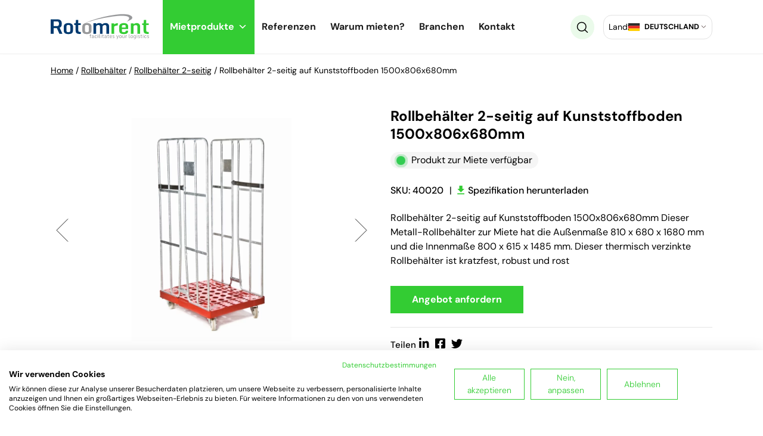

--- FILE ---
content_type: text/html
request_url: https://rotomrent.de/catalog/rollbehalter-2-seitig-auf-kunststoffboden-1500x806x680mm-sku40020/
body_size: 32538
content:


<!DOCTYPE html>
<html class="no-js fixed-header" lang="de-DE">

<head>
  <meta charset="utf-8">
  <meta http-equiv="X-UA-Compatible" content="IE=edge">
  <meta name="viewport" content="width=device-width, user-scalable=no, initial-scale=1.0, minimum-scale=1.0, maximum-scale=1.0, shrink-to-fit=no">
  
  <link rel="preconnect" href="https://netdna.bootstrapcdn.com" />
  <link rel="preconnect" href="https://fonts.googleapis.com" />
  <link rel="preconnect" href="https://maxcdn.bootstrapcdn.com" />

  <link rel="apple-touch-icon-precomposed" sizes="57x57" href="https://rotomrent.de/wp-content/themes/wiwi-child/images/favicon/apple-touch-icon-57x57.png" />
<link rel="apple-touch-icon-precomposed" sizes="114x114" href="https://rotomrent.de/wp-content/themes/wiwi-child/images/favicon/apple-touch-icon-114x114.png" />
<link rel="apple-touch-icon-precomposed" sizes="72x72" href="https://rotomrent.de/wp-content/themes/wiwi-child/images/favicon/apple-touch-icon-72x72.png" />
<link rel="apple-touch-icon-precomposed" sizes="144x144" href="https://rotomrent.de/wp-content/themes/wiwi-child/images/favicon/apple-touch-icon-144x144.png" />
<link rel="apple-touch-icon-precomposed" sizes="60x60" href="https://rotomrent.de/wp-content/themes/wiwi-child/images/favicon/apple-touch-icon-60x60.png" />
<link rel="apple-touch-icon-precomposed" sizes="120x120" href="https://rotomrent.de/wp-content/themes/wiwi-child/images/favicon/apple-touch-icon-120x120.png" />
<link rel="apple-touch-icon-precomposed" sizes="76x76" href="https://rotomrent.de/wp-content/themes/wiwi-child/images/favicon/apple-touch-icon-76x76.png" />
<link rel="apple-touch-icon-precomposed" sizes="152x152" href="https://rotomrent.de/wp-content/themes/wiwi-child/images/favicon/apple-touch-icon-152x152.png" />
<link rel="icon" type="image/png" href="https://rotomrent.de/wp-content/themes/wiwi-child/images/favicon/favicon-196x196.png" sizes="196x196" />
<link rel="icon" type="image/png" href="https://rotomrent.de/wp-content/themes/wiwi-child/images/favicon/favicon-96x96.png" sizes="96x96" />
<link rel="icon" type="image/png" href="https://rotomrent.de/wp-content/themes/wiwi-child/images/favicon/favicon-32x32.png" sizes="32x32" />
<link rel="icon" type="image/png" href="https://rotomrent.de/wp-content/themes/wiwi-child/images/favicon/favicon-16x16.png" sizes="16x16" />
<link rel="icon" type="image/png" href="https://rotomrent.de/wp-content/themes/wiwi-child/images/favicon/favicon-128.png" sizes="128x128" />
<meta name="application-name" content="&nbsp;"/>
<meta name="msapplication-TileColor" content="#FFFFFF" />
<meta name="msapplication-TileImage" content="mstile-144x144.png" />
<meta name="msapplication-square70x70logo" content="mstile-70x70.png" />
<meta name="msapplication-square150x150logo" content="mstile-150x150.png" />
<meta name="msapplication-wide310x150logo" content="mstile-310x150.png" />
<meta name="msapplication-square310x310logo" content="mstile-310x310.png" />

  
  <meta name='robots' content='index, follow, max-image-preview:large, max-snippet:-1, max-video-preview:-1' />

	<!-- This site is optimized with the Yoast SEO Premium plugin v18.5 (Yoast SEO v21.3) - https://yoast.com/wordpress/plugins/seo/ -->
	<title>Rollbehälter 2-seitig auf Kunststoffboden 1500x806x680mm - Rotomrent</title>
	<link rel="canonical" href="https://rotomrent.de/catalog/rollbehalter-2-seitig-auf-kunststoffboden-1500x806x680mm-sku40020/" />
	<meta property="og:locale" content="en_GB" />
	<meta property="og:type" content="article" />
	<meta property="og:title" content="Rollbehälter 2-seitig auf Kunststoffboden 1500x806x680mm" />
	<meta property="og:description" content="Rollbehälter 2-seitig auf Kunststoffboden 1500x806x680mm Dieser Metall-Rollbehälter zur Miete hat die Außenmaße 810 x 680 x 1680 mm und die Innenmaße 800 x 615 x 1485 mm. Dieser thermisch verzinkte Rollbehälter ist kratzfest, robust und rostAngebot anfordernTeilen" />
	<meta property="og:url" content="https://rotomrent.de/catalog/rollbehalter-2-seitig-auf-kunststoffboden-1500x806x680mm-sku40020/" />
	<meta property="og:site_name" content="Rotomrent" />
	<meta property="article:modified_time" content="2022-11-03T13:47:37+00:00" />
	<meta property="og:image" content="https://rotomrent.de/wp-content/uploads/2022/09/40020.jpg" />
	<meta property="og:image:width" content="572" />
	<meta property="og:image:height" content="800" />
	<meta property="og:image:type" content="image/jpeg" />
	<meta name="twitter:card" content="summary_large_image" />
	<script type="application/ld+json" class="yoast-schema-graph">{"@context":"https://schema.org","@graph":[{"@type":"WebPage","@id":"https://rotomrent.de/catalog/rollbehalter-2-seitig-auf-kunststoffboden-1500x806x680mm-sku40020/","url":"https://rotomrent.de/catalog/rollbehalter-2-seitig-auf-kunststoffboden-1500x806x680mm-sku40020/","name":"Rollbehälter 2-seitig auf Kunststoffboden 1500x806x680mm - Rotomrent","isPartOf":{"@id":"https://rotomrent.de/#website"},"primaryImageOfPage":{"@id":"https://rotomrent.de/catalog/rollbehalter-2-seitig-auf-kunststoffboden-1500x806x680mm-sku40020/#primaryimage"},"image":{"@id":"https://rotomrent.de/catalog/rollbehalter-2-seitig-auf-kunststoffboden-1500x806x680mm-sku40020/#primaryimage"},"thumbnailUrl":"https://rotomrent.de/wp-content/uploads/2022/09/40020.jpg","datePublished":"2022-11-03T13:47:32+00:00","dateModified":"2022-11-03T13:47:37+00:00","breadcrumb":{"@id":"https://rotomrent.de/catalog/rollbehalter-2-seitig-auf-kunststoffboden-1500x806x680mm-sku40020/#breadcrumb"},"inLanguage":"en-GB","potentialAction":[{"@type":"ReadAction","target":["https://rotomrent.de/catalog/rollbehalter-2-seitig-auf-kunststoffboden-1500x806x680mm-sku40020/"]}]},{"@type":"ImageObject","inLanguage":"en-GB","@id":"https://rotomrent.de/catalog/rollbehalter-2-seitig-auf-kunststoffboden-1500x806x680mm-sku40020/#primaryimage","url":"https://rotomrent.de/wp-content/uploads/2022/09/40020.jpg","contentUrl":"https://rotomrent.de/wp-content/uploads/2022/09/40020.jpg","width":572,"height":800,"caption":"Rollbehälter 2-seitig auf Kunststoffboden 1500x806x680mm"},{"@type":"BreadcrumbList","@id":"https://rotomrent.de/catalog/rollbehalter-2-seitig-auf-kunststoffboden-1500x806x680mm-sku40020/#breadcrumb","itemListElement":[{"@type":"ListItem","position":1,"name":"Home","item":"https://rotomrent.de/"},{"@type":"ListItem","position":2,"name":"Rollbehälter","item":"https://rotomrent.de/catalog-cat/rollbehaelter/"},{"@type":"ListItem","position":3,"name":"Rollbehälter 2-seitig","item":"https://rotomrent.de/catalog-cat/rollbehaelter-2-seitig/"},{"@type":"ListItem","position":4,"name":"Rollbehälter 2-seitig auf Kunststoffboden 1500x806x680mm"}]},{"@type":"WebSite","@id":"https://rotomrent.de/#website","url":"https://rotomrent.de/","name":"Rotomrent","description":"","potentialAction":[{"@type":"SearchAction","target":{"@type":"EntryPoint","urlTemplate":"https://rotomrent.de/?s={search_term_string}"},"query-input":"required name=search_term_string"}],"inLanguage":"en-GB"}]}</script>
	<!-- / Yoast SEO Premium plugin. -->


<link rel='stylesheet' id='wp-block-library-css' data-href='https://rotomrent.de/wp-includes/css/dist/block-library/style.min.css?ver=6.3.2' type='text/css' media='all' />
<style id='classic-theme-styles-inline-css' type='text/css'>
/*! This file is auto-generated */
.wp-block-button__link{color:#fff;background-color:#32373c;border-radius:9999px;box-shadow:none;text-decoration:none;padding:calc(.667em + 2px) calc(1.333em + 2px);font-size:1.125em}.wp-block-file__button{background:#32373c;color:#fff;text-decoration:none}
</style>
<style id='global-styles-inline-css' type='text/css'>
body{--wp--preset--color--black: #000000;--wp--preset--color--cyan-bluish-gray: #abb8c3;--wp--preset--color--white: #ffffff;--wp--preset--color--pale-pink: #f78da7;--wp--preset--color--vivid-red: #cf2e2e;--wp--preset--color--luminous-vivid-orange: #ff6900;--wp--preset--color--luminous-vivid-amber: #fcb900;--wp--preset--color--light-green-cyan: #7bdcb5;--wp--preset--color--vivid-green-cyan: #00d084;--wp--preset--color--pale-cyan-blue: #8ed1fc;--wp--preset--color--vivid-cyan-blue: #0693e3;--wp--preset--color--vivid-purple: #9b51e0;--wp--preset--gradient--vivid-cyan-blue-to-vivid-purple: linear-gradient(135deg,rgba(6,147,227,1) 0%,rgb(155,81,224) 100%);--wp--preset--gradient--light-green-cyan-to-vivid-green-cyan: linear-gradient(135deg,rgb(122,220,180) 0%,rgb(0,208,130) 100%);--wp--preset--gradient--luminous-vivid-amber-to-luminous-vivid-orange: linear-gradient(135deg,rgba(252,185,0,1) 0%,rgba(255,105,0,1) 100%);--wp--preset--gradient--luminous-vivid-orange-to-vivid-red: linear-gradient(135deg,rgba(255,105,0,1) 0%,rgb(207,46,46) 100%);--wp--preset--gradient--very-light-gray-to-cyan-bluish-gray: linear-gradient(135deg,rgb(238,238,238) 0%,rgb(169,184,195) 100%);--wp--preset--gradient--cool-to-warm-spectrum: linear-gradient(135deg,rgb(74,234,220) 0%,rgb(151,120,209) 20%,rgb(207,42,186) 40%,rgb(238,44,130) 60%,rgb(251,105,98) 80%,rgb(254,248,76) 100%);--wp--preset--gradient--blush-light-purple: linear-gradient(135deg,rgb(255,206,236) 0%,rgb(152,150,240) 100%);--wp--preset--gradient--blush-bordeaux: linear-gradient(135deg,rgb(254,205,165) 0%,rgb(254,45,45) 50%,rgb(107,0,62) 100%);--wp--preset--gradient--luminous-dusk: linear-gradient(135deg,rgb(255,203,112) 0%,rgb(199,81,192) 50%,rgb(65,88,208) 100%);--wp--preset--gradient--pale-ocean: linear-gradient(135deg,rgb(255,245,203) 0%,rgb(182,227,212) 50%,rgb(51,167,181) 100%);--wp--preset--gradient--electric-grass: linear-gradient(135deg,rgb(202,248,128) 0%,rgb(113,206,126) 100%);--wp--preset--gradient--midnight: linear-gradient(135deg,rgb(2,3,129) 0%,rgb(40,116,252) 100%);--wp--preset--font-size--small: 13px;--wp--preset--font-size--medium: 20px;--wp--preset--font-size--large: 36px;--wp--preset--font-size--x-large: 42px;--wp--preset--spacing--20: 0.44rem;--wp--preset--spacing--30: 0.67rem;--wp--preset--spacing--40: 1rem;--wp--preset--spacing--50: 1.5rem;--wp--preset--spacing--60: 2.25rem;--wp--preset--spacing--70: 3.38rem;--wp--preset--spacing--80: 5.06rem;--wp--preset--shadow--natural: 6px 6px 9px rgba(0, 0, 0, 0.2);--wp--preset--shadow--deep: 12px 12px 50px rgba(0, 0, 0, 0.4);--wp--preset--shadow--sharp: 6px 6px 0px rgba(0, 0, 0, 0.2);--wp--preset--shadow--outlined: 6px 6px 0px -3px rgba(255, 255, 255, 1), 6px 6px rgba(0, 0, 0, 1);--wp--preset--shadow--crisp: 6px 6px 0px rgba(0, 0, 0, 1);}:where(.is-layout-flex){gap: 0.5em;}:where(.is-layout-grid){gap: 0.5em;}body .is-layout-flow > .alignleft{float: left;margin-inline-start: 0;margin-inline-end: 2em;}body .is-layout-flow > .alignright{float: right;margin-inline-start: 2em;margin-inline-end: 0;}body .is-layout-flow > .aligncenter{margin-left: auto !important;margin-right: auto !important;}body .is-layout-constrained > .alignleft{float: left;margin-inline-start: 0;margin-inline-end: 2em;}body .is-layout-constrained > .alignright{float: right;margin-inline-start: 2em;margin-inline-end: 0;}body .is-layout-constrained > .aligncenter{margin-left: auto !important;margin-right: auto !important;}body .is-layout-constrained > :where(:not(.alignleft):not(.alignright):not(.alignfull)){max-width: var(--wp--style--global--content-size);margin-left: auto !important;margin-right: auto !important;}body .is-layout-constrained > .alignwide{max-width: var(--wp--style--global--wide-size);}body .is-layout-flex{display: flex;}body .is-layout-flex{flex-wrap: wrap;align-items: center;}body .is-layout-flex > *{margin: 0;}body .is-layout-grid{display: grid;}body .is-layout-grid > *{margin: 0;}:where(.wp-block-columns.is-layout-flex){gap: 2em;}:where(.wp-block-columns.is-layout-grid){gap: 2em;}:where(.wp-block-post-template.is-layout-flex){gap: 1.25em;}:where(.wp-block-post-template.is-layout-grid){gap: 1.25em;}.has-black-color{color: var(--wp--preset--color--black) !important;}.has-cyan-bluish-gray-color{color: var(--wp--preset--color--cyan-bluish-gray) !important;}.has-white-color{color: var(--wp--preset--color--white) !important;}.has-pale-pink-color{color: var(--wp--preset--color--pale-pink) !important;}.has-vivid-red-color{color: var(--wp--preset--color--vivid-red) !important;}.has-luminous-vivid-orange-color{color: var(--wp--preset--color--luminous-vivid-orange) !important;}.has-luminous-vivid-amber-color{color: var(--wp--preset--color--luminous-vivid-amber) !important;}.has-light-green-cyan-color{color: var(--wp--preset--color--light-green-cyan) !important;}.has-vivid-green-cyan-color{color: var(--wp--preset--color--vivid-green-cyan) !important;}.has-pale-cyan-blue-color{color: var(--wp--preset--color--pale-cyan-blue) !important;}.has-vivid-cyan-blue-color{color: var(--wp--preset--color--vivid-cyan-blue) !important;}.has-vivid-purple-color{color: var(--wp--preset--color--vivid-purple) !important;}.has-black-background-color{background-color: var(--wp--preset--color--black) !important;}.has-cyan-bluish-gray-background-color{background-color: var(--wp--preset--color--cyan-bluish-gray) !important;}.has-white-background-color{background-color: var(--wp--preset--color--white) !important;}.has-pale-pink-background-color{background-color: var(--wp--preset--color--pale-pink) !important;}.has-vivid-red-background-color{background-color: var(--wp--preset--color--vivid-red) !important;}.has-luminous-vivid-orange-background-color{background-color: var(--wp--preset--color--luminous-vivid-orange) !important;}.has-luminous-vivid-amber-background-color{background-color: var(--wp--preset--color--luminous-vivid-amber) !important;}.has-light-green-cyan-background-color{background-color: var(--wp--preset--color--light-green-cyan) !important;}.has-vivid-green-cyan-background-color{background-color: var(--wp--preset--color--vivid-green-cyan) !important;}.has-pale-cyan-blue-background-color{background-color: var(--wp--preset--color--pale-cyan-blue) !important;}.has-vivid-cyan-blue-background-color{background-color: var(--wp--preset--color--vivid-cyan-blue) !important;}.has-vivid-purple-background-color{background-color: var(--wp--preset--color--vivid-purple) !important;}.has-black-border-color{border-color: var(--wp--preset--color--black) !important;}.has-cyan-bluish-gray-border-color{border-color: var(--wp--preset--color--cyan-bluish-gray) !important;}.has-white-border-color{border-color: var(--wp--preset--color--white) !important;}.has-pale-pink-border-color{border-color: var(--wp--preset--color--pale-pink) !important;}.has-vivid-red-border-color{border-color: var(--wp--preset--color--vivid-red) !important;}.has-luminous-vivid-orange-border-color{border-color: var(--wp--preset--color--luminous-vivid-orange) !important;}.has-luminous-vivid-amber-border-color{border-color: var(--wp--preset--color--luminous-vivid-amber) !important;}.has-light-green-cyan-border-color{border-color: var(--wp--preset--color--light-green-cyan) !important;}.has-vivid-green-cyan-border-color{border-color: var(--wp--preset--color--vivid-green-cyan) !important;}.has-pale-cyan-blue-border-color{border-color: var(--wp--preset--color--pale-cyan-blue) !important;}.has-vivid-cyan-blue-border-color{border-color: var(--wp--preset--color--vivid-cyan-blue) !important;}.has-vivid-purple-border-color{border-color: var(--wp--preset--color--vivid-purple) !important;}.has-vivid-cyan-blue-to-vivid-purple-gradient-background{background: var(--wp--preset--gradient--vivid-cyan-blue-to-vivid-purple) !important;}.has-light-green-cyan-to-vivid-green-cyan-gradient-background{background: var(--wp--preset--gradient--light-green-cyan-to-vivid-green-cyan) !important;}.has-luminous-vivid-amber-to-luminous-vivid-orange-gradient-background{background: var(--wp--preset--gradient--luminous-vivid-amber-to-luminous-vivid-orange) !important;}.has-luminous-vivid-orange-to-vivid-red-gradient-background{background: var(--wp--preset--gradient--luminous-vivid-orange-to-vivid-red) !important;}.has-very-light-gray-to-cyan-bluish-gray-gradient-background{background: var(--wp--preset--gradient--very-light-gray-to-cyan-bluish-gray) !important;}.has-cool-to-warm-spectrum-gradient-background{background: var(--wp--preset--gradient--cool-to-warm-spectrum) !important;}.has-blush-light-purple-gradient-background{background: var(--wp--preset--gradient--blush-light-purple) !important;}.has-blush-bordeaux-gradient-background{background: var(--wp--preset--gradient--blush-bordeaux) !important;}.has-luminous-dusk-gradient-background{background: var(--wp--preset--gradient--luminous-dusk) !important;}.has-pale-ocean-gradient-background{background: var(--wp--preset--gradient--pale-ocean) !important;}.has-electric-grass-gradient-background{background: var(--wp--preset--gradient--electric-grass) !important;}.has-midnight-gradient-background{background: var(--wp--preset--gradient--midnight) !important;}.has-small-font-size{font-size: var(--wp--preset--font-size--small) !important;}.has-medium-font-size{font-size: var(--wp--preset--font-size--medium) !important;}.has-large-font-size{font-size: var(--wp--preset--font-size--large) !important;}.has-x-large-font-size{font-size: var(--wp--preset--font-size--x-large) !important;}
.wp-block-navigation a:where(:not(.wp-element-button)){color: inherit;}
:where(.wp-block-post-template.is-layout-flex){gap: 1.25em;}:where(.wp-block-post-template.is-layout-grid){gap: 1.25em;}
:where(.wp-block-columns.is-layout-flex){gap: 2em;}:where(.wp-block-columns.is-layout-grid){gap: 2em;}
.wp-block-pullquote{font-size: 1.5em;line-height: 1.6;}
</style>
<link rel='stylesheet' id='contact-form-7-css' data-href='https://rotomrent.de/wp-content/plugins/contact-form-7/includes/css/styles.css?ver=5.8.1' type='text/css' media='all' />
<link rel="stylesheet" href="https://rotomrent.de/wp-content/cache/minify/dfdbc.css" media="all" />

<link rel='stylesheet' id='dashicons-css' data-href='https://rotomrent.de/wp-includes/css/dashicons.min.css?ver=6.3.2' type='text/css' media='all' />
<link rel="stylesheet" href="https://rotomrent.de/wp-content/cache/minify/099ae.css" media="all" />

<link rel='stylesheet' id='wpdreams-asl-basic-css' data-href='https://rotomrent.de/wp-content/plugins/ajax-search-lite/css/style.basic.css?ver=4.11.4' type='text/css' media='all' />
<link rel='stylesheet' id='wpdreams-ajaxsearchlite-css' data-href='https://rotomrent.de/wp-content/plugins/ajax-search-lite/css/style-underline.css?ver=4.11.4' type='text/css' media='all' />
<link rel='stylesheet' id='font-awesome-css' data-href='//maxcdn.bootstrapcdn.com/font-awesome/4.3.0/css/font-awesome.min.css?ver=4.3.0' type='text/css' media='all' />
<link rel="stylesheet" href="https://rotomrent.de/wp-content/cache/minify/66034.css" media="all" />






<link rel='stylesheet' id='d_font-awesome-css' data-href='https://rotomrent.de/wp-content/themes/wiwi/theme/css/fontawesome.min.css?ver=6.3.2' type='text/css' media='all' />
<link rel="stylesheet" href="https://rotomrent.de/wp-content/cache/minify/1cca5.css" media="all" />



<style id='modulobox-inline-css' type='text/css'>
.mobx-overlay{background-color:#000000;}.mobx-top-bar{background-color:rgba(0,0,0,0.4);}button.mobx-prev,button.mobx-next{background-color:rgba(0,0,0,0.4);}.mobx-bottom-bar{background-color:rgba(0,0,0,0.4);}.mobx-holder .mobx-share-tooltip{background-color:#ffffff;border-color:#ffffff;color:#444444;width:120px;}.mobx-thumb:after{border-color:#ffffff;}.mobx-holder .mobx-loader{border-color:rgba(255,255,255,0.2);border-left-color:#ffffff;}.mobx-top-bar *{color:#ffffff;}.mobx-prev *,.mobx-next *{color:#ffffff;}.mobx-thumb-loaded{opacity:0.5;}.mobx-active-thumb .mobx-thumb-loaded{opacity:1;}.mobx-top-bar button{height:40px;width:40px;}.mobx-timer{height:24px;width:24px;}button.mobx-prev, button.mobx-next{height:32px;width:44px;}.mobx-share-tooltip button{height:40px;width:40px;}.mobx-caption-inner{max-width:420px;}
</style>
<link rel='stylesheet' id='wpc-filter-everything-css' data-href='https://rotomrent.de/wp-content/plugins/filter-everything-pro/assets/css/filter-everything.min.css?ver=1.6.5' type='text/css' media='all' />
<link rel="stylesheet" href="https://rotomrent.de/wp-content/cache/minify/34bd6.css" media="all" />

<link rel="https://api.w.org/" href="https://rotomrent.de/wp-json/" /><link rel="alternate" type="application/json" href="https://rotomrent.de/wp-json/wp/v2/catalog/1422" /><link rel="alternate" type="application/json+oembed" href="https://rotomrent.de/wp-json/oembed/1.0/embed?url=https%3A%2F%2Frotomrent.de%2Fcatalog%2Frollbehalter-2-seitig-auf-kunststoffboden-1500x806x680mm-sku40020%2F" />
<link rel="alternate" type="text/xml+oembed" href="https://rotomrent.de/wp-json/oembed/1.0/embed?url=https%3A%2F%2Frotomrent.de%2Fcatalog%2Frollbehalter-2-seitig-auf-kunststoffboden-1500x806x680mm-sku40020%2F&#038;format=xml" />
<link rel="alternate" href="https://rotomrent.pl/catalog/kontener-siatkowy-2-scienny-z-plastikowa-platforma-nosna-sku40020/" hreflang="pl-PL" />
<link rel="alternate" href="https://rotomrent.co.uk/catalog/2-sided-roll-container-810x680x1680-mm-plastic-base-sku40020/" hreflang="en-GB" />
<link rel="alternate" href="https://rotomrent.de/catalog/rollbehalter-2-seitig-auf-kunststoffboden-1500x806x680mm-sku40020/" hreflang="de-DE" />
<link rel="alternate" href="https://rotomrent.fr/catalog/roll-container-2-parois-810x680x1680mm-base-en-plastique-sku40020/" hreflang="fr-FR" />
<link rel="alternate" href="https://rotomrent.pt/catalog/roll-container-de-2-laterais-810x680x1680mm-base-plastica-sku40020/" hreflang="pt-PT" />
<link rel="alternate" href="https://rotomrent.es/catalog/roll-container-de-2-laterales-810x680x1680mm-base-de-plastico-sku40020/" hreflang="es-ES" />
<link rel="alternate" href="https://rotomrent.be/catalog/rolcontainer-810x680x1680-mm-kunststof-bodem-2-heks-500-kg-sku40020/" hreflang="nl-BE" />
<link rel="alternate" href="https://rotomrent.nl/catalog/rolcontainer-810x680x1680-mm-kunststof-bodem-2-heks-500-kg-sku40020/" hreflang="nl-NL" />
<link rel="alternate" href="https://rotomrent.at/catalog/rollbehalter-2-seitig-auf-kunststoffboden-1500x806x680mm-sku40020/" hreflang="de-AT" />
				<link rel="preconnect" href="https://fonts.gstatic.com" crossorigin />
				<link rel="preload" as="style" href="//fonts.googleapis.com/css?family=Open+Sans&display=swap" />
				
				                <style>
                    
					div[id*='ajaxsearchlitesettings'].searchsettings .asl_option_inner label {
						font-size: 0px !important;
						color: rgba(0, 0, 0, 0);
					}
					div[id*='ajaxsearchlitesettings'].searchsettings .asl_option_inner label:after {
						font-size: 11px !important;
						position: absolute;
						top: 0;
						left: 0;
						z-index: 1;
					}
					.asl_w_container {
						width: 100%;
						margin: 20px 0px 20px 0px;
						min-width: 200px;
					}
					div[id*='ajaxsearchlite'].asl_m {
						width: 100%;
					}
					div[id*='ajaxsearchliteres'].wpdreams_asl_results div.resdrg span.highlighted {
						font-weight: bold;
						color: rgb(83, 217, 43);
						background-color: rgb(255, 255, 255);
					}
					div[id*='ajaxsearchliteres'].wpdreams_asl_results .results img.asl_image {
						width: 70px;
						height: 70px;
						object-fit: cover;
					}
					div.asl_r .results {
						max-height: none;
					}
				
							.asl_w, .asl_w * {font-family:"DM Sans" !important;}
							.asl_m input[type=search]::placeholder{font-family:"DM Sans" !important;}
							.asl_m input[type=search]::-webkit-input-placeholder{font-family:"DM Sans" !important;}
							.asl_m input[type=search]::-moz-placeholder{font-family:"DM Sans" !important;}
							.asl_m input[type=search]:-ms-input-placeholder{font-family:"DM Sans" !important;}
						
						div.asl_m.asl_w {
							border:1px hidden rgb(0, 0, 0) !important;border-radius:0px 0px 0px 0px !important;
							box-shadow: none !important;
						}
						div.asl_m.asl_w .probox {border: none !important;}
					
						.asl_s.asl_w {
							background-color: rgba(255, 255, 255, 1) !important;
							background-image: none !important;
							-webkit-background-image: none !important;
							-ms-background-image: none !important;
						}
					
						div.asl_s.asl_w {
							border:1px hidden rgb(0, 0, 0) !important;border-radius:0px 0px 0px 0px !important;
							box-shadow: none !important;
						}
					
						div.asl_r.asl_w.vertical .results .item::after {
							display: block;
							position: absolute;
							bottom: 0;
							content: '';
							height: 1px;
							width: 100%;
							background: #D8D8D8;
						}
						div.asl_r.asl_w.vertical .results .item.asl_last_item::after {
							display: none;
						}
					                </style>
                <link rel="icon" href="https://rotomrent.de/wp-content/uploads/2023/04/cropped-favicon-rotomrent-512x512-1-1-32x32.png" sizes="32x32" />
<link rel="icon" href="https://rotomrent.de/wp-content/uploads/2023/04/cropped-favicon-rotomrent-512x512-1-1-192x192.png" sizes="192x192" />
<link rel="apple-touch-icon" href="https://rotomrent.de/wp-content/uploads/2023/04/cropped-favicon-rotomrent-512x512-1-1-180x180.png" />
<meta name="msapplication-TileImage" content="https://rotomrent.de/wp-content/uploads/2023/04/cropped-favicon-rotomrent-512x512-1-1-270x270.png" />
		<style type="text/css" id="wp-custom-css">
			.scroll-top {
	z-index: 100;
}


.single-post .gallery-col {
	text-align: center;
}

.green-circle-img-box > .relative {
	z-index: 1;
}

.green-circle-img-box > .relative:before {
	content: '';
	position: absolute;
	top: -15%;
	left: 23%;
	width: 100%;
	height: 100%;
	background: url(/wp-content/uploads/2022/08/grenn-img-bg.png);
	background-repeat: no-repeat;
	z-index: -1;
}

@media (max-width: 1200px) {
	
	.green-circle-img-box > .relative:before {
		background-size: contain;
	}
}

.single-article-right .mask {
	max-width: 100px;
	max-height: 100px;
}

.single-case #breadcrumbs > span > span > span > span {
	font-size: 0;
}

.single-case #breadcrumbs > span > span > span > span > a {
	display: none;
}


.single-catalog .tabs-div .single-tab-content h2 {
	font-size: 16px;
	line-height: 24px;
}

.single-catalog .tabs-div .single-tab-content h4 {
	font-size: 20px;
}


.main ul {
	list-style-image: url(/wp-content/uploads/2022/05/green-arrow.svg) !important;
}


ul.nav-tabs, ul.loc_boxes {
	list-style-image: none !important;
}		</style>
		<style type="text/css">/** Mega Menu CSS: fs **/</style>
  
<style>
    :root {
      --maincolor: #33cc33;
      --themecolor: #33cc33;
      --secondarycolor: #eafaea;
      --bodybackgroundcolor: #ffffff;
      --menubackgroundcolor: #ffffff;
      --menuhambcolor: #041e36;
      --menuhambbackground: #ffffff;
      --menumobilebackground: #ffffff;
      --hamboverlaybackground: #041e36;
      --footerbackground: #041e36;
      --topnavbarshadowcolor: rgba(2,2,2,0.01);
    }
</style>

<style>
                body, .simple {
        font-size: 16px;
        font-family: DM Sans, sans-serif;
        font-weight: 400;
        font-style: normal;
        line-height: 24px;
        letter-spacing: 0px;
        color: #000;
        text-decoration: none;
        text-transform: none;
    }      
                .navbar-nav-css a, .header-data, .header-data a, .header-data-2, .header-data-2 a {
        font-size: 15px;
        font-family: DM Sans, sans-serif;
        font-weight: 400;
        font-style: normal;
        line-height: px;
        letter-spacing: 0px;
        color: #000;
        text-decoration: none;
        text-transform: none;
    }      
                h1, .h1 {
        font-size: 36px;
        font-family: DM Sans, sans-serif;
        font-weight: 700;
        font-style: normal;
        line-height: 50px;
        letter-spacing: 0px;
        color: #000;
        text-decoration: none;
        text-transform: none;
    }      
                h2, .h2 {
        font-size: 30px;
        font-family: DM Sans, sans-serif;
        font-weight: 700;
        font-style: normal;
        line-height: 40px;
        letter-spacing: 0px;
        color: #000;
        text-decoration: none;
        text-transform: none;
    }      
                h3, .h3 {
        font-size: 24px;
        font-family: DM Sans, sans-serif;
        font-weight: 700;
        font-style: normal;
        line-height: 30px;
        letter-spacing: 0px;
        color: #000;
        text-decoration: none;
        text-transform: none;
    }      
                h4, .h4 {
        font-size: 20px;
        font-family: DM Sans, sans-serif;
        font-weight: 500;
        font-style: normal;
        line-height: 26px;
        letter-spacing: 0px;
        color: #000;
        text-decoration: none;
        text-transform: none;
    }      
                h5, .h5 {
        font-size: 15px;
        font-family: DM Sans, sans-serif;
        font-weight: 500;
        font-style: normal;
        line-height: px;
        letter-spacing: 0px;
        color: #000;
        text-decoration: none;
        text-transform: none;
    }      
                h6, .h6 {
        font-size: 15px;
        font-family: Arial, Helvetica, sans-serif, sans-serif;
        font-weight: 400;
        font-style: normal;
        line-height: px;
        letter-spacing: 0px;
        color: #000;
        text-decoration: none;
        text-transform: none;
    }      
    
    .navbar-nav-css a:hover, .header-data a:hover, .header-data-2 a:hover {color: #ffffff;}

    
    @media (max-width:1199px) {
      body {}
      .navbar-nav-css a, .header-data {}
      h1, .h1 {font-size: 30px;line-height: 1.3;letter-spacing: 0px;}
      h2, .h2 {font-size: 25px;line-height: 1.3;letter-spacing: 0px;}
      h3, .h3 {font-size: 20px;line-height: 1.3;letter-spacing: 0px;}
      h4, .h4 {font-size: 18px;line-height: 1.3;letter-spacing: 0px;}
      h5, .h5 {font-size: 15px;line-height: 1.3;letter-spacing: 0px;}
      h6, .h6 {font-size: 14px;line-height: 1.3;letter-spacing: 0px;}
    }
</style>  <link rel="stylesheet" href="https://rotomrent.de/wp-content/cache/minify/c8382.css" media="all" />


  

<!-- Google Tag Manager DE -->
<script>(function(w,d,s,l,i){w[l]=w[l]||[];w[l].push({'gtm.start':
new Date().getTime(),event:'gtm.js'});var f=d.getElementsByTagName(s)[0],
j=d.createElement(s),dl=l!='dataLayer'?'&l='+l:'';j.async=true;j.src=
'https://www.googletagmanager.com/gtm.js?id='+i+dl;f.parentNode.insertBefore(j,f);
})(window,document,'script','dataLayer','GTM-MK9JDNN');</script>
<!-- End Google Tag Manager --> 
 
</head>

<body data-rsssl=1 class="catalog-template-default single single-catalog postid-1422 mega-menu-navbar" data-spy="scroll" data-target="#spyflexiblecontent" data-offset="50"> 
<!-- Google Tag Manager (noscript) DE-->
<noscript><iframe src="https://www.googletagmanager.com/ns.html?id=GTM-MK9JDNN" height="0" width="0" style="display:none;visibility:hidden"></iframe></noscript>
<!-- End Google Tag Manager (noscript) -->

<!--<div class="preloader">
  <div class="preloader-item">
      </div>
</div>-->



<div class="mobileMenuWrap">
  <div class="px-3 py-4">
    <div class="mobile-toggle-x"><i class="fas fa-times"></i></div>
    
<div class="d-block d-xl-none">
  <div class="top_nav_bar_wrap v1 d-flex align-items-center justify-content-between">   
  <div class="mr-4">
    <a href="https://rotomrent.de"><img src="https://rotomrent.de/wp-content/uploads/2022/05/logo_rotom.svg" alt="" /></a>  </div>
  <div class="d-flex">
  <div>
    <div id="mega-menu-wrap-navbar" class="mega-menu-wrap"><div class="mega-menu-toggle"><div class="mega-toggle-blocks-left"></div><div class="mega-toggle-blocks-center"></div><div class="mega-toggle-blocks-right"><div class='mega-toggle-block mega-menu-toggle-animated-block mega-toggle-block-1' id='mega-toggle-block-1'><button aria-label="Toggle Menu" class="mega-toggle-animated mega-toggle-animated-slider" type="button" aria-expanded="false">
                  <span class="mega-toggle-animated-box">
                    <span class="mega-toggle-animated-inner"></span>
                  </span>
                </button></div></div></div><ul id="mega-menu-navbar" class="mega-menu max-mega-menu mega-menu-horizontal mega-no-js" data-event="hover_intent" data-effect="fade_up" data-effect-speed="200" data-effect-mobile="disabled" data-effect-speed-mobile="0" data-panel-width=".container" data-panel-inner-width=".container" data-mobile-force-width="body" data-second-click="go" data-document-click="collapse" data-vertical-behaviour="standard" data-breakpoint="1199" data-unbind="true" data-mobile-state="collapse_all" data-hover-intent-timeout="300" data-hover-intent-interval="100"><li class='mega-menu-item mega-menu-item-type-post_type_archive mega-menu-item-object-catalog mega-menu-item-has-children mega-menu-megamenu mega-align-bottom-left mega-menu-grid mega-disable-link mega-menu-item-756' id='mega-menu-item-756'><a title="Mietprodukte" class="mega-menu-link" tabindex="0" aria-haspopup="true" aria-expanded="false" role="button">Mietprodukte<span class="mega-indicator"></span></a>
<ul class="mega-sub-menu">
<li class='mega-menu-row' id='mega-menu-756-0'>
	<ul class="mega-sub-menu">
<li class='mega-menu-column mega-menu-columns-3-of-12' id='mega-menu-756-0-0'>
		<ul class="mega-sub-menu">
<li class='mega-menu-item mega-menu-item-type-widget widget_media_image mega-menu-item-media_image-11' id='mega-menu-item-media_image-11'><img width="47" height="33" src="https://rotomrent.de/wp-content/uploads/2022/05/Path_38085.svg" class="image wp-image-288  attachment-full size-full" alt="Pallets Rotom" decoding="async" style="max-width: 100%; height: auto;" /></li><li class='mega-menu-item mega-menu-item-type-taxonomy mega-menu-item-object-catalog_cat mega-menu-item-has-children mega-menu-item-817' id='mega-menu-item-817'><a class="mega-menu-link" href="https://rotomrent.de/catalog-cat/paletten/">Paletten<span class="mega-indicator"></span></a>
			<ul class="mega-sub-menu">
<li class='mega-menu-item mega-menu-item-type-taxonomy mega-menu-item-object-catalog_cat mega-menu-item-762' id='mega-menu-item-762'><a class="mega-menu-link" href="https://rotomrent.de/catalog-cat/holzpaletten/">Holzpaletten</a></li><li class='mega-menu-item mega-menu-item-type-taxonomy mega-menu-item-object-catalog_cat mega-menu-item-763' id='mega-menu-item-763'><a class="mega-menu-link" href="https://rotomrent.de/catalog-cat/kunststoffpaletten/">Kunststoffpaletten</a></li>			</ul>
</li><li class='mega-menu-item mega-menu-item-type-widget widget_media_image mega-menu-item-media_image-12' id='mega-menu-item-media_image-12'><img width="48" height="37" src="https://rotomrent.de/wp-content/uploads/2022/05/Path_38028.svg" class="image wp-image-295  attachment-full size-full" alt="" decoding="async" style="max-width: 100%; height: auto;" /></li><li class='mega-menu-item mega-menu-item-type-taxonomy mega-menu-item-object-catalog_cat mega-menu-item-has-children mega-menu-item-766' id='mega-menu-item-766'><a class="mega-menu-link" href="https://rotomrent.de/catalog-cat/aufsatzrahmen/">Aufsatzrahmen<span class="mega-indicator"></span></a>
			<ul class="mega-sub-menu">
<li class='mega-menu-item mega-menu-item-type-taxonomy mega-menu-item-object-catalog_cat mega-menu-item-768' id='mega-menu-item-768'><a class="mega-menu-link" href="https://rotomrent.de/catalog-cat/holzaufsatzrahmen/">Holzaufsatzrahmen</a></li><li class='mega-menu-item mega-menu-item-type-taxonomy mega-menu-item-object-catalog_cat mega-menu-item-767' id='mega-menu-item-767'><a class="mega-menu-link" href="https://rotomrent.de/catalog-cat/kunststoffaufsatzrahmen/">Kunststoffaufsatzrahmen</a></li><li class='mega-menu-item mega-menu-item-type-taxonomy mega-menu-item-object-catalog_cat mega-menu-item-818' id='mega-menu-item-818'><a class="mega-menu-link" href="https://rotomrent.de/catalog-cat/metallaufsatzrahmen/">Metallaufsatzrahmen</a></li><li class='mega-menu-item mega-menu-item-type-taxonomy mega-menu-item-object-catalog_cat mega-menu-item-769' id='mega-menu-item-769'><a class="mega-menu-link" href="https://rotomrent.de/catalog-cat/zubehoer/">Zubehör</a></li>			</ul>
</li>		</ul>
</li><li class='mega-menu-column mega-menu-columns-3-of-12' id='mega-menu-756-0-1'>
		<ul class="mega-sub-menu">
<li class='mega-menu-item mega-menu-item-type-widget widget_media_image mega-menu-item-media_image-10' id='mega-menu-item-media_image-10'><img width="29" height="47" src="https://rotomrent.de/wp-content/uploads/2022/05/4-layers-5.svg" class="image wp-image-291  attachment-full size-full" alt="" decoding="async" style="max-width: 100%; height: auto;" /></li><li class='mega-menu-item mega-menu-item-type-taxonomy mega-menu-item-object-catalog_cat mega-current-catalog-ancestor mega-current-menu-parent mega-current-catalog-parent mega-menu-item-has-children mega-menu-item-819' id='mega-menu-item-819'><a class="mega-menu-link" href="https://rotomrent.de/catalog-cat/rollbehaelter/">Rollbehälter<span class="mega-indicator"></span></a>
			<ul class="mega-sub-menu">
<li class='mega-menu-item mega-menu-item-type-taxonomy mega-menu-item-object-catalog_cat mega-current-catalog-ancestor mega-current-menu-parent mega-current-catalog-parent mega-menu-item-823' id='mega-menu-item-823'><a class="mega-menu-link" href="https://rotomrent.de/catalog-cat/rollbehaelter-2-seitig/">Rollbehälter 2-seitig</a></li><li class='mega-menu-item mega-menu-item-type-taxonomy mega-menu-item-object-catalog_cat mega-menu-item-820' id='mega-menu-item-820'><a class="mega-menu-link" href="https://rotomrent.de/catalog-cat/rollbehaelter3-seitig/">Rollbehälter 3-seitig</a></li><li class='mega-menu-item mega-menu-item-type-taxonomy mega-menu-item-object-catalog_cat mega-menu-item-821' id='mega-menu-item-821'><a class="mega-menu-link" href="https://rotomrent.de/catalog-cat/rollbehaelter-4-seitig/">Rollbehälter 4-seitig</a></li><li class='mega-menu-item mega-menu-item-type-taxonomy mega-menu-item-object-catalog_cat mega-menu-item-825' id='mega-menu-item-825'><a class="mega-menu-link" href="https://rotomrent.de/catalog-cat/isotherm-rollbehalter/">Isotherm Rollbehälter</a></li><li class='mega-menu-item mega-menu-item-type-taxonomy mega-menu-item-object-catalog_cat mega-menu-item-822' id='mega-menu-item-822'><a class="mega-menu-link" href="https://rotomrent.de/catalog-cat/kommissionierwagen/">Kommissionierwagen</a></li><li class='mega-menu-item mega-menu-item-type-taxonomy mega-menu-item-object-catalog_cat mega-menu-item-824' id='mega-menu-item-824'><a class="mega-menu-link" href="https://rotomrent.de/catalog-cat/waesche-rollbehaelter/">Wäsche Rollbehälter</a></li><li class='mega-menu-item mega-menu-item-type-taxonomy mega-menu-item-object-catalog_cat mega-menu-item-1934' id='mega-menu-item-1934'><a class="mega-menu-link" href="https://rotomrent.de/catalog-cat/rollcontainer-zubehoer/">Zubehör</a></li>			</ul>
</li><li class='mega-menu-item mega-menu-item-type-widget widget_media_image mega-menu-item-media_image-14' id='mega-menu-item-media_image-14'><img width="46" height="45" src="https://rotomrent.de/wp-content/uploads/2022/05/5-layers-2.svg" class="image wp-image-293  attachment-full size-full" alt="" decoding="async" style="max-width: 100%; height: auto;" /></li><li class='mega-menu-item mega-menu-item-type-taxonomy mega-menu-item-object-catalog_cat mega-menu-item-has-children mega-menu-item-855' id='mega-menu-item-855'><a class="mega-menu-link" href="https://rotomrent.de/catalog-cat/metallboxen/">Metallboxen<span class="mega-indicator"></span></a>
			<ul class="mega-sub-menu">
<li class='mega-menu-item mega-menu-item-type-taxonomy mega-menu-item-object-catalog_cat mega-menu-item-867' id='mega-menu-item-867'><a class="mega-menu-link" href="https://rotomrent.de/catalog-cat/gitterboxen/">Gitterboxen</a></li><li class='mega-menu-item mega-menu-item-type-taxonomy mega-menu-item-object-catalog_cat mega-menu-item-868' id='mega-menu-item-868'><a class="mega-menu-link" href="https://rotomrent.de/catalog-cat/drahtgitterboxen/">Drahtgitterboxen</a></li>			</ul>
</li>		</ul>
</li><li class='mega-menu-column mega-menu-columns-3-of-12' id='mega-menu-756-0-2'>
		<ul class="mega-sub-menu">
<li class='mega-menu-item mega-menu-item-type-widget widget_media_image mega-menu-item-media_image-15' id='mega-menu-item-media_image-15'><img width="46" height="41" src="https://rotomrent.de/wp-content/uploads/2022/05/3-layers-9.svg" class="image wp-image-289  attachment-full size-full" alt="" decoding="async" style="max-width: 100%; height: auto;" /></li><li class='mega-menu-item mega-menu-item-type-taxonomy mega-menu-item-object-catalog_cat mega-menu-item-has-children mega-menu-item-853' id='mega-menu-item-853'><a class="mega-menu-link" href="https://rotomrent.de/catalog-cat/kunststoffboxen/">Kunststoffboxen<span class="mega-indicator"></span></a>
			<ul class="mega-sub-menu">
<li class='mega-menu-item mega-menu-item-type-taxonomy mega-menu-item-object-catalog_cat mega-menu-item-864' id='mega-menu-item-864'><a class="mega-menu-link" href="https://rotomrent.de/catalog-cat/transportbehaelter/">Transportbehälter</a></li><li class='mega-menu-item mega-menu-item-type-taxonomy mega-menu-item-object-catalog_cat mega-menu-item-861' id='mega-menu-item-861'><a class="mega-menu-link" href="https://rotomrent.de/catalog-cat/eurobehaelter/">Eurobehälter</a></li><li class='mega-menu-item mega-menu-item-type-taxonomy mega-menu-item-object-catalog_cat mega-menu-item-863' id='mega-menu-item-863'><a class="mega-menu-link" href="https://rotomrent.de/catalog-cat/drehstapelbehaelter/">Drehstapelbehälter</a></li><li class='mega-menu-item mega-menu-item-type-taxonomy mega-menu-item-object-catalog_cat mega-menu-item-862' id='mega-menu-item-862'><a class="mega-menu-link" href="https://rotomrent.de/catalog-cat/klt-behaelter/">KLT Behälter</a></li><li class='mega-menu-item mega-menu-item-type-taxonomy mega-menu-item-object-catalog_cat mega-menu-item-865' id='mega-menu-item-865'><a class="mega-menu-link" href="https://rotomrent.de/catalog-cat/plastikdeckel/">Plastikdeckel</a></li>			</ul>
</li><li class='mega-menu-item mega-menu-item-type-widget widget_media_image mega-menu-item-media_image-16' id='mega-menu-item-media_image-16'><img width="46" height="46" src="https://rotomrent.de/wp-content/uploads/2022/05/2-layers-3.svg" class="image wp-image-294  attachment-full size-full" alt="" decoding="async" style="max-width: 100%; height: auto;" /></li><li class='mega-menu-item mega-menu-item-type-taxonomy mega-menu-item-object-catalog_cat mega-menu-item-has-children mega-menu-item-869' id='mega-menu-item-869'><a class="mega-menu-link" href="https://rotomrent.de/catalog-cat/palettenboxen/">Palettenboxen<span class="mega-indicator"></span></a>
			<ul class="mega-sub-menu">
<li class='mega-menu-item mega-menu-item-type-taxonomy mega-menu-item-object-catalog_cat mega-menu-item-870' id='mega-menu-item-870'><a class="mega-menu-link" href="https://rotomrent.de/catalog-cat/faltbare-palettenboxen/">Faltbare Palettenboxen</a></li><li class='mega-menu-item mega-menu-item-type-taxonomy mega-menu-item-object-catalog_cat mega-menu-item-871' id='mega-menu-item-871'><a class="mega-menu-link" href="https://rotomrent.de/catalog-cat/palettenkaesten/">Palettenkästen</a></li><li class='mega-menu-item mega-menu-item-type-taxonomy mega-menu-item-object-catalog_cat mega-menu-item-872' id='mega-menu-item-872'><a class="mega-menu-link" href="https://rotomrent.de/catalog-cat/deckel-palettenboxen/">Deckel</a></li>			</ul>
</li>		</ul>
</li><li class='mega-menu-column mega-menu-columns-3-of-12' id='mega-menu-756-0-3'>
		<ul class="mega-sub-menu">
<li class='mega-menu-item mega-menu-item-type-widget widget_media_image mega-menu-item-media_image-13' id='mega-menu-item-media_image-13'><img width="42" height="41" src="https://rotomrent.de/wp-content/uploads/2022/05/3-layers-8.svg" class="image wp-image-290  attachment-full size-full" alt="" decoding="async" style="max-width: 100%; height: auto;" /></li><li class='mega-menu-item mega-menu-item-type-taxonomy mega-menu-item-object-catalog_cat mega-menu-item-has-children mega-menu-item-827' id='mega-menu-item-827'><a class="mega-menu-link" href="https://rotomrent.de/catalog-cat/stapelgestelle/">Stapelgestelle<span class="mega-indicator"></span></a>
			<ul class="mega-sub-menu">
<li class='mega-menu-item mega-menu-item-type-taxonomy mega-menu-item-object-catalog_cat mega-menu-item-830' id='mega-menu-item-830'><a class="mega-menu-link" href="https://rotomrent.de/catalog-cat/rungenpaletten/">Rungenpaletten</a></li><li class='mega-menu-item mega-menu-item-type-taxonomy mega-menu-item-object-catalog_cat mega-menu-item-829' id='mega-menu-item-829'><a class="mega-menu-link" href="https://rotomrent.de/catalog-cat/reifenpaletten-fuer-autoreifen/">Reifenpaletten für Autoreifen</a></li><li class='mega-menu-item mega-menu-item-type-taxonomy mega-menu-item-object-catalog_cat mega-menu-item-828' id='mega-menu-item-828'><a class="mega-menu-link" href="https://rotomrent.de/catalog-cat/big-bag-gestelle/">Big-Bag Gestelle</a></li>			</ul>
</li><li class='mega-menu-item mega-menu-item-type-widget widget_media_image mega-menu-item-media_image-17' id='mega-menu-item-media_image-17'><img width="36" height="51" src="https://rotomrent.de/wp-content/uploads/2022/05/2-layers-4.svg" class="image wp-image-292  attachment-full size-full" alt="" decoding="async" style="max-width: 100%; height: auto;" /></li><li class='mega-menu-item mega-menu-item-type-taxonomy mega-menu-item-object-catalog_cat mega-menu-item-has-children mega-menu-item-873' id='mega-menu-item-873'><a class="mega-menu-link" href="https://rotomrent.de/catalog-cat/innerbetrieblicher-transport/">Innerbetrieblicher Transport<span class="mega-indicator"></span></a>
			<ul class="mega-sub-menu">
<li class='mega-menu-item mega-menu-item-type-taxonomy mega-menu-item-object-catalog_cat mega-menu-item-1894' id='mega-menu-item-1894'><a class="mega-menu-link" href="https://rotomrent.de/catalog-cat/transportroller/">Transportroller</a></li><li class='mega-menu-item mega-menu-item-type-taxonomy mega-menu-item-object-catalog_cat mega-menu-item-875' id='mega-menu-item-875'><a class="mega-menu-link" href="https://rotomrent.de/catalog-cat/hubtische-und-stapler/">Hubtische und Stapler</a></li><li class='mega-menu-item mega-menu-item-type-taxonomy mega-menu-item-object-catalog_cat mega-menu-item-876' id='mega-menu-item-876'><a class="mega-menu-link" href="https://rotomrent.de/catalog-cat/hubwagen/">Hubwagen</a></li>			</ul>
</li>		</ul>
</li>	</ul>
</li></ul>
</li><li class='mega-menu-item mega-menu-item-type-post_type_archive mega-menu-item-object-case mega-align-bottom-left mega-menu-flyout mega-menu-item-76' id='mega-menu-item-76'><a class="mega-menu-link" href="https://rotomrent.de/case/" tabindex="0">Referenzen</a></li><li class='mega-menu-item mega-menu-item-type-post_type mega-menu-item-object-page mega-align-bottom-left mega-menu-flyout mega-menu-item-77' id='mega-menu-item-77'><a class="mega-menu-link" href="https://rotomrent.de/warum-mieten/" tabindex="0">Warum mieten?</a></li><li class='mega-menu-item mega-menu-item-type-custom mega-menu-item-object-custom mega-align-bottom-left mega-menu-flyout mega-menu-item-888' id='mega-menu-item-888'><a class="mega-menu-link" href="/sektor" tabindex="0">Branchen</a></li><li class='mega-menu-item mega-menu-item-type-post_type mega-menu-item-object-page mega-align-bottom-left mega-menu-flyout mega-menu-item-79' id='mega-menu-item-79'><a class="mega-menu-link" href="https://rotomrent.de/kontakt/" tabindex="0">Kontakt</a></li></ul></div></div>  	
<div class="d-flex align-items-center justify-content-end header-data">
         <div class="dropdown-search">
  <button class="search-icon" type="button" id="dropdownMenuButton" data-toggle="dropdown" aria-haspopup="true" aria-expanded="false">
  <img src="https://rotomrent.de/wp-content/themes/wiwi-child/images/search1.svg" alt="search-icon"/>
  </button>
  <div class="dropdown-menu container1" aria-labelledby="dropdownMenuButton">
    <div class="asl_w_container asl_w_container_1">
	<div id='ajaxsearchlite1'
		 data-id="1"
		 data-instance="1"
		 class="asl_w asl_m asl_m_1 asl_m_1_1">
		<div class="probox">

	
	<div class='prosettings' style='display:none;' data-opened=0>
				<div class='innericon'>
			<svg version="1.1" xmlns="http://www.w3.org/2000/svg" xmlns:xlink="http://www.w3.org/1999/xlink" x="0px" y="0px" width="22" height="22" viewBox="0 0 512 512" enable-background="new 0 0 512 512" xml:space="preserve">
					<polygon transform = "rotate(90 256 256)" points="142.332,104.886 197.48,50 402.5,256 197.48,462 142.332,407.113 292.727,256 "/>
				</svg>
		</div>
	</div>

	
	
	<div class='proinput'>
        <form role="search" action='#' autocomplete="off"
			  aria-label="Search form">
			<input aria-label="Search input"
				   type='search' class='orig'
				   tabindex="0"
				   name='phrase'
				   placeholder='Suche nach Mietprodukten...'
				   value=''
				   autocomplete="off"/>
			<input aria-label="Search autocomplete"
				   type='text'
				   class='autocomplete'
				   tabindex="-1"
				   name='phrase'
				   value=''
				   autocomplete="off" disabled/>
			<input type='submit' value="Start search" style='width:0; height: 0; visibility: hidden;'>
		</form>
	</div>

	
	
	<button class='promagnifier' tabindex="0" aria-label="Search magnifier">
				<span class='innericon' style="display:block;">
			<svg version="1.1" xmlns="http://www.w3.org/2000/svg" xmlns:xlink="http://www.w3.org/1999/xlink" x="0px" y="0px" width="22" height="22" viewBox="0 0 512 512" enable-background="new 0 0 512 512" xml:space="preserve">
					<path d="M460.355,421.59L353.844,315.078c20.041-27.553,31.885-61.437,31.885-98.037
						C385.729,124.934,310.793,50,218.686,50C126.58,50,51.645,124.934,51.645,217.041c0,92.106,74.936,167.041,167.041,167.041
						c34.912,0,67.352-10.773,94.184-29.158L419.945,462L460.355,421.59z M100.631,217.041c0-65.096,52.959-118.056,118.055-118.056
						c65.098,0,118.057,52.959,118.057,118.056c0,65.096-52.959,118.056-118.057,118.056C153.59,335.097,100.631,282.137,100.631,217.041
						z"/>
				</svg>
		</span>
	</button>

	
	
	<div class='proloading'>

		<div class="asl_loader"><div class="asl_loader-inner asl_simple-circle"></div></div>

			</div>

			<div class='proclose'>
			<svg version="1.1" xmlns="http://www.w3.org/2000/svg" xmlns:xlink="http://www.w3.org/1999/xlink" x="0px"
				 y="0px"
				 width="12" height="12" viewBox="0 0 512 512" enable-background="new 0 0 512 512"
				 xml:space="preserve">
				<polygon points="438.393,374.595 319.757,255.977 438.378,137.348 374.595,73.607 255.995,192.225 137.375,73.622 73.607,137.352 192.246,255.983 73.622,374.625 137.352,438.393 256.002,319.734 374.652,438.378 "/>
			</svg>
		</div>
	
	
</div>	</div>
	<div class='asl_data_container' style="display:none !important;">
		<div class="asl_init_data wpdreams_asl_data_ct"
	 style="display:none !important;"
	 id="asl_init_id_1"
	 data-asl-id="1"
	 data-asl-instance="1"
	 data-asldata="[base64]/[base64]"></div>	<div id="asl_hidden_data">
		<svg style="position:absolute" height="0" width="0">
			<filter id="aslblur">
				<feGaussianBlur in="SourceGraphic" stdDeviation="4"/>
			</filter>
		</svg>
		<svg style="position:absolute" height="0" width="0">
			<filter id="no_aslblur"></filter>
		</svg>
	</div>
	</div>

	<div id='ajaxsearchliteres1'
	 class='vertical wpdreams_asl_results asl_w asl_r asl_r_1 asl_r_1_1'>

	
	<div class="results">

		
		<div class="resdrg">
		</div>

		
	</div>

	
					<p class='showmore'>
			<span>Mehr Ergebnisse...</span>
		</p>
			
</div>

	<div id='__original__ajaxsearchlitesettings1'
		 data-id="1"
		 class="searchsettings wpdreams_asl_settings asl_w asl_s asl_s_1">
		<form name='options'
	  aria-label="Search settings form"
	  autocomplete = 'off'>

	
	
	<input type="hidden" name="filters_changed" style="display:none;" value="0">
	<input type="hidden" name="filters_initial" style="display:none;" value="1">

	<div class="asl_option_inner hiddend">
		<input type='hidden' name='qtranslate_lang' id='qtranslate_lang1'
			   value='0'/>
	</div>

	
	
	<fieldset class="asl_sett_scroll">
		<legend style="display: none;">Generic selectors</legend>
		<div class="asl_option" tabindex="0">
			<div class="asl_option_inner">
				<input type="checkbox" value="exact"
					   aria-label="Exact matches only"
					   name="asl_gen[]"  checked="checked"/>
				<div class="asl_option_checkbox"></div>
			</div>
			<div class="asl_option_label">
				Exact matches only			</div>
		</div>
		<div class="asl_option" tabindex="0">
			<div class="asl_option_inner">
				<input type="checkbox" value="title"
					   aria-label="Search in title"
					   name="asl_gen[]"  checked="checked"/>
				<div class="asl_option_checkbox"></div>
			</div>
			<div class="asl_option_label">
				Search in title			</div>
		</div>
		<div class="asl_option" tabindex="0">
			<div class="asl_option_inner">
				<input type="checkbox" value="content"
					   aria-label="Search in content"
					   name="asl_gen[]"  checked="checked"/>
				<div class="asl_option_checkbox"></div>
			</div>
			<div class="asl_option_label">
				Search in content			</div>
		</div>
		<div class="asl_option_inner hiddend">
			<input type="checkbox" value="excerpt"
				   aria-label="Search in excerpt"
				   name="asl_gen[]" />
			<div class="asl_option_checkbox"></div>
		</div>
	</fieldset>
	<fieldset class="asl_sett_scroll">
		<legend style="display: none;">Post Type Selectors</legend>
					<div class="asl_option_inner hiddend">
				<input type="checkbox" value="catalog"
					   aria-label="Hidden option, ignore please"
					   name="customset[]" checked="checked"/>
			</div>
				</fieldset>
	</form>
	</div>
</div>
  </div>
</div>
      <div class="lang-dropdown">
       <span for="exampleSelect">Land: </span>
   <div class="dropdown lang-switcher"><button type="button" class="dropdown-toggle" data-toggle="dropdown"><img class="img-flag main-flag" src="https://rotomrent.de/wp-content/uploads/2022/08/niemcy.svg" alt=""><span>Deutschland</span></button><div class="dropdown-menu"><a class="dropdown-item" lang="" hreflang=""href="https://rotomrent.be/"><img class="img-flag" src="https://rotomrent.de/wp-content/uploads/2022/08/belgia.svg" alt=""><span>België</span></a><a class="dropdown-item" lang="" hreflang=""href="https://rotomrent.be/fr/"><img class="img-flag" src="https://rotomrent.de/wp-content/uploads/2022/08/belgia.svg" alt=""><span>Belgique</span></a><a class="dropdown-item" lang="" hreflang=""href="https://rotomrent.fr/"><img class="img-flag" src="https://rotomrent.de/wp-content/uploads/2022/08/francja.svg" alt=""><span>France</span></a><a class="dropdown-item" lang="" hreflang=""href="https://rotomrent.nl/"><img class="img-flag" src="https://rotomrent.de/wp-content/uploads/2022/08/holandia.svg" alt=""><span>Nederland</span></a><a class="dropdown-item" lang="" hreflang=""href="https://rotomrent.at/"><img class="img-flag" src="https://rotomrent.de/wp-content/uploads/2022/08/austria.svg" alt=""><span>Österreich</span></a><a class="dropdown-item" lang="" hreflang=""href="https://rotomrent.pl/"><img class="img-flag" src="https://rotomrent.de/wp-content/uploads/2022/08/polska.svg" alt=""><span>Polska</span></a><a class="dropdown-item" lang="" hreflang=""href="https://rotomrent.pt/"><img class="img-flag" src="https://rotomrent.de/wp-content/uploads/2022/08/portugalia.svg" alt=""><span>Portugal</span></a><a class="dropdown-item" lang="" hreflang=""href="https://rotomrent.co.uk/"><img class="img-flag" src="https://rotomrent.de/wp-content/uploads/2022/08/wielkabrytania.svg" alt=""><span>United Kingdom</span></a></div></div> 
   </div>
</div>
	
  
  </div>   
</div>  
<div class="header-data-2">
  </div>  
<div class="header-data-3">
  </div>  
<div class="header-data-4">
  </div></div>
<div class="d-none d-xl-block">
  <div class="top_nav_bar_wrap v1 d-flex align-items-center justify-content-between">   
  <div class="mr-4">
    <a href="https://rotomrent.de"><img src="https://rotomrent.de/wp-content/uploads/2022/05/logo_rotom.svg" alt="" /></a>  </div>
  <div class="d-flex">
  <div>
    <div id="mega-menu-wrap-navbar" class="mega-menu-wrap"><div class="mega-menu-toggle"><div class="mega-toggle-blocks-left"></div><div class="mega-toggle-blocks-center"></div><div class="mega-toggle-blocks-right"><div class='mega-toggle-block mega-menu-toggle-animated-block mega-toggle-block-1' id='mega-toggle-block-1'><button aria-label="Toggle Menu" class="mega-toggle-animated mega-toggle-animated-slider" type="button" aria-expanded="false">
                  <span class="mega-toggle-animated-box">
                    <span class="mega-toggle-animated-inner"></span>
                  </span>
                </button></div></div></div><ul id="mega-menu-navbar" class="mega-menu max-mega-menu mega-menu-horizontal mega-no-js" data-event="hover_intent" data-effect="fade_up" data-effect-speed="200" data-effect-mobile="disabled" data-effect-speed-mobile="0" data-panel-width=".container" data-panel-inner-width=".container" data-mobile-force-width="body" data-second-click="go" data-document-click="collapse" data-vertical-behaviour="standard" data-breakpoint="1199" data-unbind="true" data-mobile-state="collapse_all" data-hover-intent-timeout="300" data-hover-intent-interval="100"><li class='mega-menu-item mega-menu-item-type-post_type_archive mega-menu-item-object-catalog mega-menu-item-has-children mega-menu-megamenu mega-align-bottom-left mega-menu-grid mega-disable-link mega-menu-item-756' id='mega-menu-item-756'><a title="Mietprodukte" class="mega-menu-link" tabindex="0" aria-haspopup="true" aria-expanded="false" role="button">Mietprodukte<span class="mega-indicator"></span></a>
<ul class="mega-sub-menu">
<li class='mega-menu-row' id='mega-menu-756-0'>
	<ul class="mega-sub-menu">
<li class='mega-menu-column mega-menu-columns-3-of-12' id='mega-menu-756-0-0'>
		<ul class="mega-sub-menu">
<li class='mega-menu-item mega-menu-item-type-widget widget_media_image mega-menu-item-media_image-11' id='mega-menu-item-media_image-11'><img width="47" height="33" src="https://rotomrent.de/wp-content/uploads/2022/05/Path_38085.svg" class="image wp-image-288  attachment-full size-full" alt="Pallets Rotom" decoding="async" style="max-width: 100%; height: auto;" /></li><li class='mega-menu-item mega-menu-item-type-taxonomy mega-menu-item-object-catalog_cat mega-menu-item-has-children mega-menu-item-817' id='mega-menu-item-817'><a class="mega-menu-link" href="https://rotomrent.de/catalog-cat/paletten/">Paletten<span class="mega-indicator"></span></a>
			<ul class="mega-sub-menu">
<li class='mega-menu-item mega-menu-item-type-taxonomy mega-menu-item-object-catalog_cat mega-menu-item-762' id='mega-menu-item-762'><a class="mega-menu-link" href="https://rotomrent.de/catalog-cat/holzpaletten/">Holzpaletten</a></li><li class='mega-menu-item mega-menu-item-type-taxonomy mega-menu-item-object-catalog_cat mega-menu-item-763' id='mega-menu-item-763'><a class="mega-menu-link" href="https://rotomrent.de/catalog-cat/kunststoffpaletten/">Kunststoffpaletten</a></li>			</ul>
</li><li class='mega-menu-item mega-menu-item-type-widget widget_media_image mega-menu-item-media_image-12' id='mega-menu-item-media_image-12'><img width="48" height="37" src="https://rotomrent.de/wp-content/uploads/2022/05/Path_38028.svg" class="image wp-image-295  attachment-full size-full" alt="" decoding="async" style="max-width: 100%; height: auto;" /></li><li class='mega-menu-item mega-menu-item-type-taxonomy mega-menu-item-object-catalog_cat mega-menu-item-has-children mega-menu-item-766' id='mega-menu-item-766'><a class="mega-menu-link" href="https://rotomrent.de/catalog-cat/aufsatzrahmen/">Aufsatzrahmen<span class="mega-indicator"></span></a>
			<ul class="mega-sub-menu">
<li class='mega-menu-item mega-menu-item-type-taxonomy mega-menu-item-object-catalog_cat mega-menu-item-768' id='mega-menu-item-768'><a class="mega-menu-link" href="https://rotomrent.de/catalog-cat/holzaufsatzrahmen/">Holzaufsatzrahmen</a></li><li class='mega-menu-item mega-menu-item-type-taxonomy mega-menu-item-object-catalog_cat mega-menu-item-767' id='mega-menu-item-767'><a class="mega-menu-link" href="https://rotomrent.de/catalog-cat/kunststoffaufsatzrahmen/">Kunststoffaufsatzrahmen</a></li><li class='mega-menu-item mega-menu-item-type-taxonomy mega-menu-item-object-catalog_cat mega-menu-item-818' id='mega-menu-item-818'><a class="mega-menu-link" href="https://rotomrent.de/catalog-cat/metallaufsatzrahmen/">Metallaufsatzrahmen</a></li><li class='mega-menu-item mega-menu-item-type-taxonomy mega-menu-item-object-catalog_cat mega-menu-item-769' id='mega-menu-item-769'><a class="mega-menu-link" href="https://rotomrent.de/catalog-cat/zubehoer/">Zubehör</a></li>			</ul>
</li>		</ul>
</li><li class='mega-menu-column mega-menu-columns-3-of-12' id='mega-menu-756-0-1'>
		<ul class="mega-sub-menu">
<li class='mega-menu-item mega-menu-item-type-widget widget_media_image mega-menu-item-media_image-10' id='mega-menu-item-media_image-10'><img width="29" height="47" src="https://rotomrent.de/wp-content/uploads/2022/05/4-layers-5.svg" class="image wp-image-291  attachment-full size-full" alt="" decoding="async" style="max-width: 100%; height: auto;" /></li><li class='mega-menu-item mega-menu-item-type-taxonomy mega-menu-item-object-catalog_cat mega-current-catalog-ancestor mega-current-menu-parent mega-current-catalog-parent mega-menu-item-has-children mega-menu-item-819' id='mega-menu-item-819'><a class="mega-menu-link" href="https://rotomrent.de/catalog-cat/rollbehaelter/">Rollbehälter<span class="mega-indicator"></span></a>
			<ul class="mega-sub-menu">
<li class='mega-menu-item mega-menu-item-type-taxonomy mega-menu-item-object-catalog_cat mega-current-catalog-ancestor mega-current-menu-parent mega-current-catalog-parent mega-menu-item-823' id='mega-menu-item-823'><a class="mega-menu-link" href="https://rotomrent.de/catalog-cat/rollbehaelter-2-seitig/">Rollbehälter 2-seitig</a></li><li class='mega-menu-item mega-menu-item-type-taxonomy mega-menu-item-object-catalog_cat mega-menu-item-820' id='mega-menu-item-820'><a class="mega-menu-link" href="https://rotomrent.de/catalog-cat/rollbehaelter3-seitig/">Rollbehälter 3-seitig</a></li><li class='mega-menu-item mega-menu-item-type-taxonomy mega-menu-item-object-catalog_cat mega-menu-item-821' id='mega-menu-item-821'><a class="mega-menu-link" href="https://rotomrent.de/catalog-cat/rollbehaelter-4-seitig/">Rollbehälter 4-seitig</a></li><li class='mega-menu-item mega-menu-item-type-taxonomy mega-menu-item-object-catalog_cat mega-menu-item-825' id='mega-menu-item-825'><a class="mega-menu-link" href="https://rotomrent.de/catalog-cat/isotherm-rollbehalter/">Isotherm Rollbehälter</a></li><li class='mega-menu-item mega-menu-item-type-taxonomy mega-menu-item-object-catalog_cat mega-menu-item-822' id='mega-menu-item-822'><a class="mega-menu-link" href="https://rotomrent.de/catalog-cat/kommissionierwagen/">Kommissionierwagen</a></li><li class='mega-menu-item mega-menu-item-type-taxonomy mega-menu-item-object-catalog_cat mega-menu-item-824' id='mega-menu-item-824'><a class="mega-menu-link" href="https://rotomrent.de/catalog-cat/waesche-rollbehaelter/">Wäsche Rollbehälter</a></li><li class='mega-menu-item mega-menu-item-type-taxonomy mega-menu-item-object-catalog_cat mega-menu-item-1934' id='mega-menu-item-1934'><a class="mega-menu-link" href="https://rotomrent.de/catalog-cat/rollcontainer-zubehoer/">Zubehör</a></li>			</ul>
</li><li class='mega-menu-item mega-menu-item-type-widget widget_media_image mega-menu-item-media_image-14' id='mega-menu-item-media_image-14'><img width="46" height="45" src="https://rotomrent.de/wp-content/uploads/2022/05/5-layers-2.svg" class="image wp-image-293  attachment-full size-full" alt="" decoding="async" style="max-width: 100%; height: auto;" /></li><li class='mega-menu-item mega-menu-item-type-taxonomy mega-menu-item-object-catalog_cat mega-menu-item-has-children mega-menu-item-855' id='mega-menu-item-855'><a class="mega-menu-link" href="https://rotomrent.de/catalog-cat/metallboxen/">Metallboxen<span class="mega-indicator"></span></a>
			<ul class="mega-sub-menu">
<li class='mega-menu-item mega-menu-item-type-taxonomy mega-menu-item-object-catalog_cat mega-menu-item-867' id='mega-menu-item-867'><a class="mega-menu-link" href="https://rotomrent.de/catalog-cat/gitterboxen/">Gitterboxen</a></li><li class='mega-menu-item mega-menu-item-type-taxonomy mega-menu-item-object-catalog_cat mega-menu-item-868' id='mega-menu-item-868'><a class="mega-menu-link" href="https://rotomrent.de/catalog-cat/drahtgitterboxen/">Drahtgitterboxen</a></li>			</ul>
</li>		</ul>
</li><li class='mega-menu-column mega-menu-columns-3-of-12' id='mega-menu-756-0-2'>
		<ul class="mega-sub-menu">
<li class='mega-menu-item mega-menu-item-type-widget widget_media_image mega-menu-item-media_image-15' id='mega-menu-item-media_image-15'><img width="46" height="41" src="https://rotomrent.de/wp-content/uploads/2022/05/3-layers-9.svg" class="image wp-image-289  attachment-full size-full" alt="" decoding="async" style="max-width: 100%; height: auto;" /></li><li class='mega-menu-item mega-menu-item-type-taxonomy mega-menu-item-object-catalog_cat mega-menu-item-has-children mega-menu-item-853' id='mega-menu-item-853'><a class="mega-menu-link" href="https://rotomrent.de/catalog-cat/kunststoffboxen/">Kunststoffboxen<span class="mega-indicator"></span></a>
			<ul class="mega-sub-menu">
<li class='mega-menu-item mega-menu-item-type-taxonomy mega-menu-item-object-catalog_cat mega-menu-item-864' id='mega-menu-item-864'><a class="mega-menu-link" href="https://rotomrent.de/catalog-cat/transportbehaelter/">Transportbehälter</a></li><li class='mega-menu-item mega-menu-item-type-taxonomy mega-menu-item-object-catalog_cat mega-menu-item-861' id='mega-menu-item-861'><a class="mega-menu-link" href="https://rotomrent.de/catalog-cat/eurobehaelter/">Eurobehälter</a></li><li class='mega-menu-item mega-menu-item-type-taxonomy mega-menu-item-object-catalog_cat mega-menu-item-863' id='mega-menu-item-863'><a class="mega-menu-link" href="https://rotomrent.de/catalog-cat/drehstapelbehaelter/">Drehstapelbehälter</a></li><li class='mega-menu-item mega-menu-item-type-taxonomy mega-menu-item-object-catalog_cat mega-menu-item-862' id='mega-menu-item-862'><a class="mega-menu-link" href="https://rotomrent.de/catalog-cat/klt-behaelter/">KLT Behälter</a></li><li class='mega-menu-item mega-menu-item-type-taxonomy mega-menu-item-object-catalog_cat mega-menu-item-865' id='mega-menu-item-865'><a class="mega-menu-link" href="https://rotomrent.de/catalog-cat/plastikdeckel/">Plastikdeckel</a></li>			</ul>
</li><li class='mega-menu-item mega-menu-item-type-widget widget_media_image mega-menu-item-media_image-16' id='mega-menu-item-media_image-16'><img width="46" height="46" src="https://rotomrent.de/wp-content/uploads/2022/05/2-layers-3.svg" class="image wp-image-294  attachment-full size-full" alt="" decoding="async" style="max-width: 100%; height: auto;" /></li><li class='mega-menu-item mega-menu-item-type-taxonomy mega-menu-item-object-catalog_cat mega-menu-item-has-children mega-menu-item-869' id='mega-menu-item-869'><a class="mega-menu-link" href="https://rotomrent.de/catalog-cat/palettenboxen/">Palettenboxen<span class="mega-indicator"></span></a>
			<ul class="mega-sub-menu">
<li class='mega-menu-item mega-menu-item-type-taxonomy mega-menu-item-object-catalog_cat mega-menu-item-870' id='mega-menu-item-870'><a class="mega-menu-link" href="https://rotomrent.de/catalog-cat/faltbare-palettenboxen/">Faltbare Palettenboxen</a></li><li class='mega-menu-item mega-menu-item-type-taxonomy mega-menu-item-object-catalog_cat mega-menu-item-871' id='mega-menu-item-871'><a class="mega-menu-link" href="https://rotomrent.de/catalog-cat/palettenkaesten/">Palettenkästen</a></li><li class='mega-menu-item mega-menu-item-type-taxonomy mega-menu-item-object-catalog_cat mega-menu-item-872' id='mega-menu-item-872'><a class="mega-menu-link" href="https://rotomrent.de/catalog-cat/deckel-palettenboxen/">Deckel</a></li>			</ul>
</li>		</ul>
</li><li class='mega-menu-column mega-menu-columns-3-of-12' id='mega-menu-756-0-3'>
		<ul class="mega-sub-menu">
<li class='mega-menu-item mega-menu-item-type-widget widget_media_image mega-menu-item-media_image-13' id='mega-menu-item-media_image-13'><img width="42" height="41" src="https://rotomrent.de/wp-content/uploads/2022/05/3-layers-8.svg" class="image wp-image-290  attachment-full size-full" alt="" decoding="async" style="max-width: 100%; height: auto;" /></li><li class='mega-menu-item mega-menu-item-type-taxonomy mega-menu-item-object-catalog_cat mega-menu-item-has-children mega-menu-item-827' id='mega-menu-item-827'><a class="mega-menu-link" href="https://rotomrent.de/catalog-cat/stapelgestelle/">Stapelgestelle<span class="mega-indicator"></span></a>
			<ul class="mega-sub-menu">
<li class='mega-menu-item mega-menu-item-type-taxonomy mega-menu-item-object-catalog_cat mega-menu-item-830' id='mega-menu-item-830'><a class="mega-menu-link" href="https://rotomrent.de/catalog-cat/rungenpaletten/">Rungenpaletten</a></li><li class='mega-menu-item mega-menu-item-type-taxonomy mega-menu-item-object-catalog_cat mega-menu-item-829' id='mega-menu-item-829'><a class="mega-menu-link" href="https://rotomrent.de/catalog-cat/reifenpaletten-fuer-autoreifen/">Reifenpaletten für Autoreifen</a></li><li class='mega-menu-item mega-menu-item-type-taxonomy mega-menu-item-object-catalog_cat mega-menu-item-828' id='mega-menu-item-828'><a class="mega-menu-link" href="https://rotomrent.de/catalog-cat/big-bag-gestelle/">Big-Bag Gestelle</a></li>			</ul>
</li><li class='mega-menu-item mega-menu-item-type-widget widget_media_image mega-menu-item-media_image-17' id='mega-menu-item-media_image-17'><img width="36" height="51" src="https://rotomrent.de/wp-content/uploads/2022/05/2-layers-4.svg" class="image wp-image-292  attachment-full size-full" alt="" decoding="async" style="max-width: 100%; height: auto;" /></li><li class='mega-menu-item mega-menu-item-type-taxonomy mega-menu-item-object-catalog_cat mega-menu-item-has-children mega-menu-item-873' id='mega-menu-item-873'><a class="mega-menu-link" href="https://rotomrent.de/catalog-cat/innerbetrieblicher-transport/">Innerbetrieblicher Transport<span class="mega-indicator"></span></a>
			<ul class="mega-sub-menu">
<li class='mega-menu-item mega-menu-item-type-taxonomy mega-menu-item-object-catalog_cat mega-menu-item-1894' id='mega-menu-item-1894'><a class="mega-menu-link" href="https://rotomrent.de/catalog-cat/transportroller/">Transportroller</a></li><li class='mega-menu-item mega-menu-item-type-taxonomy mega-menu-item-object-catalog_cat mega-menu-item-875' id='mega-menu-item-875'><a class="mega-menu-link" href="https://rotomrent.de/catalog-cat/hubtische-und-stapler/">Hubtische und Stapler</a></li><li class='mega-menu-item mega-menu-item-type-taxonomy mega-menu-item-object-catalog_cat mega-menu-item-876' id='mega-menu-item-876'><a class="mega-menu-link" href="https://rotomrent.de/catalog-cat/hubwagen/">Hubwagen</a></li>			</ul>
</li>		</ul>
</li>	</ul>
</li></ul>
</li><li class='mega-menu-item mega-menu-item-type-post_type_archive mega-menu-item-object-case mega-align-bottom-left mega-menu-flyout mega-menu-item-76' id='mega-menu-item-76'><a class="mega-menu-link" href="https://rotomrent.de/case/" tabindex="0">Referenzen</a></li><li class='mega-menu-item mega-menu-item-type-post_type mega-menu-item-object-page mega-align-bottom-left mega-menu-flyout mega-menu-item-77' id='mega-menu-item-77'><a class="mega-menu-link" href="https://rotomrent.de/warum-mieten/" tabindex="0">Warum mieten?</a></li><li class='mega-menu-item mega-menu-item-type-custom mega-menu-item-object-custom mega-align-bottom-left mega-menu-flyout mega-menu-item-888' id='mega-menu-item-888'><a class="mega-menu-link" href="/sektor" tabindex="0">Branchen</a></li><li class='mega-menu-item mega-menu-item-type-post_type mega-menu-item-object-page mega-align-bottom-left mega-menu-flyout mega-menu-item-79' id='mega-menu-item-79'><a class="mega-menu-link" href="https://rotomrent.de/kontakt/" tabindex="0">Kontakt</a></li></ul></div></div>  	
<div class="d-flex align-items-center justify-content-end header-data">
         <div class="dropdown-search">
  <button class="search-icon" type="button" id="dropdownMenuButton" data-toggle="dropdown" aria-haspopup="true" aria-expanded="false">
  <img src="https://rotomrent.de/wp-content/themes/wiwi-child/images/search1.svg" alt="search-icon"/>
  </button>
  <div class="dropdown-menu container1" aria-labelledby="dropdownMenuButton">
    <div class="asl_w_container asl_w_container_1">
	<div id='ajaxsearchlite1'
		 data-id="1"
		 data-instance="1"
		 class="asl_w asl_m asl_m_1 asl_m_1_1">
		<div class="probox">

	
	<div class='prosettings' style='display:none;' data-opened=0>
				<div class='innericon'>
			<svg version="1.1" xmlns="http://www.w3.org/2000/svg" xmlns:xlink="http://www.w3.org/1999/xlink" x="0px" y="0px" width="22" height="22" viewBox="0 0 512 512" enable-background="new 0 0 512 512" xml:space="preserve">
					<polygon transform = "rotate(90 256 256)" points="142.332,104.886 197.48,50 402.5,256 197.48,462 142.332,407.113 292.727,256 "/>
				</svg>
		</div>
	</div>

	
	
	<div class='proinput'>
        <form role="search" action='#' autocomplete="off"
			  aria-label="Search form">
			<input aria-label="Search input"
				   type='search' class='orig'
				   tabindex="0"
				   name='phrase'
				   placeholder='Suche nach Mietprodukten...'
				   value=''
				   autocomplete="off"/>
			<input aria-label="Search autocomplete"
				   type='text'
				   class='autocomplete'
				   tabindex="-1"
				   name='phrase'
				   value=''
				   autocomplete="off" disabled/>
			<input type='submit' value="Start search" style='width:0; height: 0; visibility: hidden;'>
		</form>
	</div>

	
	
	<button class='promagnifier' tabindex="0" aria-label="Search magnifier">
				<span class='innericon' style="display:block;">
			<svg version="1.1" xmlns="http://www.w3.org/2000/svg" xmlns:xlink="http://www.w3.org/1999/xlink" x="0px" y="0px" width="22" height="22" viewBox="0 0 512 512" enable-background="new 0 0 512 512" xml:space="preserve">
					<path d="M460.355,421.59L353.844,315.078c20.041-27.553,31.885-61.437,31.885-98.037
						C385.729,124.934,310.793,50,218.686,50C126.58,50,51.645,124.934,51.645,217.041c0,92.106,74.936,167.041,167.041,167.041
						c34.912,0,67.352-10.773,94.184-29.158L419.945,462L460.355,421.59z M100.631,217.041c0-65.096,52.959-118.056,118.055-118.056
						c65.098,0,118.057,52.959,118.057,118.056c0,65.096-52.959,118.056-118.057,118.056C153.59,335.097,100.631,282.137,100.631,217.041
						z"/>
				</svg>
		</span>
	</button>

	
	
	<div class='proloading'>

		<div class="asl_loader"><div class="asl_loader-inner asl_simple-circle"></div></div>

			</div>

			<div class='proclose'>
			<svg version="1.1" xmlns="http://www.w3.org/2000/svg" xmlns:xlink="http://www.w3.org/1999/xlink" x="0px"
				 y="0px"
				 width="12" height="12" viewBox="0 0 512 512" enable-background="new 0 0 512 512"
				 xml:space="preserve">
				<polygon points="438.393,374.595 319.757,255.977 438.378,137.348 374.595,73.607 255.995,192.225 137.375,73.622 73.607,137.352 192.246,255.983 73.622,374.625 137.352,438.393 256.002,319.734 374.652,438.378 "/>
			</svg>
		</div>
	
	
</div>	</div>
	<div class='asl_data_container' style="display:none !important;">
		<div class="asl_init_data wpdreams_asl_data_ct"
	 style="display:none !important;"
	 id="asl_init_id_1"
	 data-asl-id="1"
	 data-asl-instance="1"
	 data-asldata="[base64]/[base64]"></div>	<div id="asl_hidden_data">
		<svg style="position:absolute" height="0" width="0">
			<filter id="aslblur">
				<feGaussianBlur in="SourceGraphic" stdDeviation="4"/>
			</filter>
		</svg>
		<svg style="position:absolute" height="0" width="0">
			<filter id="no_aslblur"></filter>
		</svg>
	</div>
	</div>

	<div id='ajaxsearchliteres1'
	 class='vertical wpdreams_asl_results asl_w asl_r asl_r_1 asl_r_1_1'>

	
	<div class="results">

		
		<div class="resdrg">
		</div>

		
	</div>

	
					<p class='showmore'>
			<span>Mehr Ergebnisse...</span>
		</p>
			
</div>

	<div id='__original__ajaxsearchlitesettings1'
		 data-id="1"
		 class="searchsettings wpdreams_asl_settings asl_w asl_s asl_s_1">
		<form name='options'
	  aria-label="Search settings form"
	  autocomplete = 'off'>

	
	
	<input type="hidden" name="filters_changed" style="display:none;" value="0">
	<input type="hidden" name="filters_initial" style="display:none;" value="1">

	<div class="asl_option_inner hiddend">
		<input type='hidden' name='qtranslate_lang' id='qtranslate_lang1'
			   value='0'/>
	</div>

	
	
	<fieldset class="asl_sett_scroll">
		<legend style="display: none;">Generic selectors</legend>
		<div class="asl_option" tabindex="0">
			<div class="asl_option_inner">
				<input type="checkbox" value="exact"
					   aria-label="Exact matches only"
					   name="asl_gen[]"  checked="checked"/>
				<div class="asl_option_checkbox"></div>
			</div>
			<div class="asl_option_label">
				Exact matches only			</div>
		</div>
		<div class="asl_option" tabindex="0">
			<div class="asl_option_inner">
				<input type="checkbox" value="title"
					   aria-label="Search in title"
					   name="asl_gen[]"  checked="checked"/>
				<div class="asl_option_checkbox"></div>
			</div>
			<div class="asl_option_label">
				Search in title			</div>
		</div>
		<div class="asl_option" tabindex="0">
			<div class="asl_option_inner">
				<input type="checkbox" value="content"
					   aria-label="Search in content"
					   name="asl_gen[]"  checked="checked"/>
				<div class="asl_option_checkbox"></div>
			</div>
			<div class="asl_option_label">
				Search in content			</div>
		</div>
		<div class="asl_option_inner hiddend">
			<input type="checkbox" value="excerpt"
				   aria-label="Search in excerpt"
				   name="asl_gen[]" />
			<div class="asl_option_checkbox"></div>
		</div>
	</fieldset>
	<fieldset class="asl_sett_scroll">
		<legend style="display: none;">Post Type Selectors</legend>
					<div class="asl_option_inner hiddend">
				<input type="checkbox" value="catalog"
					   aria-label="Hidden option, ignore please"
					   name="customset[]" checked="checked"/>
			</div>
				</fieldset>
	</form>
	</div>
</div>
  </div>
</div>
      <div class="lang-dropdown">
       <span for="exampleSelect">Land: </span>
   <div class="dropdown lang-switcher"><button type="button" class="dropdown-toggle" data-toggle="dropdown"><img class="img-flag main-flag" src="https://rotomrent.de/wp-content/uploads/2022/08/niemcy.svg" alt=""><span>Deutschland</span></button><div class="dropdown-menu"><a class="dropdown-item" lang="" hreflang=""href="https://rotomrent.be/"><img class="img-flag" src="https://rotomrent.de/wp-content/uploads/2022/08/belgia.svg" alt=""><span>België</span></a><a class="dropdown-item" lang="" hreflang=""href="https://rotomrent.be/fr/"><img class="img-flag" src="https://rotomrent.de/wp-content/uploads/2022/08/belgia.svg" alt=""><span>Belgique</span></a><a class="dropdown-item" lang="" hreflang=""href="https://rotomrent.fr/"><img class="img-flag" src="https://rotomrent.de/wp-content/uploads/2022/08/francja.svg" alt=""><span>France</span></a><a class="dropdown-item" lang="" hreflang=""href="https://rotomrent.nl/"><img class="img-flag" src="https://rotomrent.de/wp-content/uploads/2022/08/holandia.svg" alt=""><span>Nederland</span></a><a class="dropdown-item" lang="" hreflang=""href="https://rotomrent.at/"><img class="img-flag" src="https://rotomrent.de/wp-content/uploads/2022/08/austria.svg" alt=""><span>Österreich</span></a><a class="dropdown-item" lang="" hreflang=""href="https://rotomrent.pl/"><img class="img-flag" src="https://rotomrent.de/wp-content/uploads/2022/08/polska.svg" alt=""><span>Polska</span></a><a class="dropdown-item" lang="" hreflang=""href="https://rotomrent.pt/"><img class="img-flag" src="https://rotomrent.de/wp-content/uploads/2022/08/portugalia.svg" alt=""><span>Portugal</span></a><a class="dropdown-item" lang="" hreflang=""href="https://rotomrent.co.uk/"><img class="img-flag" src="https://rotomrent.de/wp-content/uploads/2022/08/wielkabrytania.svg" alt=""><span>United Kingdom</span></a></div></div> 
   </div>
</div>
	
  
  </div>   
</div>          </div>  </div>
</div>

<div class="mobileWrapHamb d-flex align-items-center">
  <div class="">
		<a href="https://rotomrent.de"><img class="im-logo" src='https://rotomrent.de/wp-content/uploads/2022/05/logo_rotom.svg ' alt='' /></a>
	</div>
  <div class="ml-auto d-flex align-items-center">
  <button class="search-icon" type="button" id="dropdownMenuButton1" data-toggle="dropdown" aria-haspopup="true" aria-expanded="false">
  <img src="https://rotomrent.de/wp-content/themes/wiwi-child/images/search1.svg" alt="search-icon"/>
  </button>
  <div class="ml-auto icon nav-icon-5">
		<span></span>
		<span></span>
		<span></span>
	</div>
  <div class="dropdown-menu" aria-labelledby="dropdownMenuButton1">
    <div class="asl_w_container asl_w_container_1">
	<div id='ajaxsearchlite1'
		 data-id="1"
		 data-instance="1"
		 class="asl_w asl_m asl_m_1 asl_m_1_1">
		<div class="probox">

	
	<div class='prosettings' style='display:none;' data-opened=0>
				<div class='innericon'>
			<svg version="1.1" xmlns="http://www.w3.org/2000/svg" xmlns:xlink="http://www.w3.org/1999/xlink" x="0px" y="0px" width="22" height="22" viewBox="0 0 512 512" enable-background="new 0 0 512 512" xml:space="preserve">
					<polygon transform = "rotate(90 256 256)" points="142.332,104.886 197.48,50 402.5,256 197.48,462 142.332,407.113 292.727,256 "/>
				</svg>
		</div>
	</div>

	
	
	<div class='proinput'>
        <form role="search" action='#' autocomplete="off"
			  aria-label="Search form">
			<input aria-label="Search input"
				   type='search' class='orig'
				   tabindex="0"
				   name='phrase'
				   placeholder='Suche nach Mietprodukten...'
				   value=''
				   autocomplete="off"/>
			<input aria-label="Search autocomplete"
				   type='text'
				   class='autocomplete'
				   tabindex="-1"
				   name='phrase'
				   value=''
				   autocomplete="off" disabled/>
			<input type='submit' value="Start search" style='width:0; height: 0; visibility: hidden;'>
		</form>
	</div>

	
	
	<button class='promagnifier' tabindex="0" aria-label="Search magnifier">
				<span class='innericon' style="display:block;">
			<svg version="1.1" xmlns="http://www.w3.org/2000/svg" xmlns:xlink="http://www.w3.org/1999/xlink" x="0px" y="0px" width="22" height="22" viewBox="0 0 512 512" enable-background="new 0 0 512 512" xml:space="preserve">
					<path d="M460.355,421.59L353.844,315.078c20.041-27.553,31.885-61.437,31.885-98.037
						C385.729,124.934,310.793,50,218.686,50C126.58,50,51.645,124.934,51.645,217.041c0,92.106,74.936,167.041,167.041,167.041
						c34.912,0,67.352-10.773,94.184-29.158L419.945,462L460.355,421.59z M100.631,217.041c0-65.096,52.959-118.056,118.055-118.056
						c65.098,0,118.057,52.959,118.057,118.056c0,65.096-52.959,118.056-118.057,118.056C153.59,335.097,100.631,282.137,100.631,217.041
						z"/>
				</svg>
		</span>
	</button>

	
	
	<div class='proloading'>

		<div class="asl_loader"><div class="asl_loader-inner asl_simple-circle"></div></div>

			</div>

			<div class='proclose'>
			<svg version="1.1" xmlns="http://www.w3.org/2000/svg" xmlns:xlink="http://www.w3.org/1999/xlink" x="0px"
				 y="0px"
				 width="12" height="12" viewBox="0 0 512 512" enable-background="new 0 0 512 512"
				 xml:space="preserve">
				<polygon points="438.393,374.595 319.757,255.977 438.378,137.348 374.595,73.607 255.995,192.225 137.375,73.622 73.607,137.352 192.246,255.983 73.622,374.625 137.352,438.393 256.002,319.734 374.652,438.378 "/>
			</svg>
		</div>
	
	
</div>	</div>
	<div class='asl_data_container' style="display:none !important;">
		<div class="asl_init_data wpdreams_asl_data_ct"
	 style="display:none !important;"
	 id="asl_init_id_1"
	 data-asl-id="1"
	 data-asl-instance="1"
	 data-asldata="[base64]/[base64]"></div>	<div id="asl_hidden_data">
		<svg style="position:absolute" height="0" width="0">
			<filter id="aslblur">
				<feGaussianBlur in="SourceGraphic" stdDeviation="4"/>
			</filter>
		</svg>
		<svg style="position:absolute" height="0" width="0">
			<filter id="no_aslblur"></filter>
		</svg>
	</div>
	</div>

	<div id='ajaxsearchliteres1'
	 class='vertical wpdreams_asl_results asl_w asl_r asl_r_1 asl_r_1_1'>

	
	<div class="results">

		
		<div class="resdrg">
		</div>

		
	</div>

	
					<p class='showmore'>
			<span>Mehr Ergebnisse...</span>
		</p>
			
</div>

	<div id='__original__ajaxsearchlitesettings1'
		 data-id="1"
		 class="searchsettings wpdreams_asl_settings asl_w asl_s asl_s_1">
		<form name='options'
	  aria-label="Search settings form"
	  autocomplete = 'off'>

	
	
	<input type="hidden" name="filters_changed" style="display:none;" value="0">
	<input type="hidden" name="filters_initial" style="display:none;" value="1">

	<div class="asl_option_inner hiddend">
		<input type='hidden' name='qtranslate_lang' id='qtranslate_lang1'
			   value='0'/>
	</div>

	
	
	<fieldset class="asl_sett_scroll">
		<legend style="display: none;">Generic selectors</legend>
		<div class="asl_option" tabindex="0">
			<div class="asl_option_inner">
				<input type="checkbox" value="exact"
					   aria-label="Exact matches only"
					   name="asl_gen[]"  checked="checked"/>
				<div class="asl_option_checkbox"></div>
			</div>
			<div class="asl_option_label">
				Exact matches only			</div>
		</div>
		<div class="asl_option" tabindex="0">
			<div class="asl_option_inner">
				<input type="checkbox" value="title"
					   aria-label="Search in title"
					   name="asl_gen[]"  checked="checked"/>
				<div class="asl_option_checkbox"></div>
			</div>
			<div class="asl_option_label">
				Search in title			</div>
		</div>
		<div class="asl_option" tabindex="0">
			<div class="asl_option_inner">
				<input type="checkbox" value="content"
					   aria-label="Search in content"
					   name="asl_gen[]"  checked="checked"/>
				<div class="asl_option_checkbox"></div>
			</div>
			<div class="asl_option_label">
				Search in content			</div>
		</div>
		<div class="asl_option_inner hiddend">
			<input type="checkbox" value="excerpt"
				   aria-label="Search in excerpt"
				   name="asl_gen[]" />
			<div class="asl_option_checkbox"></div>
		</div>
	</fieldset>
	<fieldset class="asl_sett_scroll">
		<legend style="display: none;">Post Type Selectors</legend>
					<div class="asl_option_inner hiddend">
				<input type="checkbox" value="catalog"
					   aria-label="Hidden option, ignore please"
					   name="customset[]" checked="checked"/>
			</div>
				</fieldset>
	</form>
	</div>
</div>
  </div>
</div>
</div>



<a href="#" class="placeClickMobileCloseMenu"></a>



<div id="header" class="nav_top fixed">
  <div class="top_nav_bar">
    <div class="container">
      
<div class="d-block d-xl-none">
  <div class="top_nav_bar_wrap v1 d-flex align-items-center justify-content-between">   
  <div class="mr-4">
    <a href="https://rotomrent.de"><img src="https://rotomrent.de/wp-content/uploads/2022/05/logo_rotom.svg" alt="" /></a>  </div>
  <div class="d-flex">
  <div>
    <div id="mega-menu-wrap-navbar" class="mega-menu-wrap"><div class="mega-menu-toggle"><div class="mega-toggle-blocks-left"></div><div class="mega-toggle-blocks-center"></div><div class="mega-toggle-blocks-right"><div class='mega-toggle-block mega-menu-toggle-animated-block mega-toggle-block-1' id='mega-toggle-block-1'><button aria-label="Toggle Menu" class="mega-toggle-animated mega-toggle-animated-slider" type="button" aria-expanded="false">
                  <span class="mega-toggle-animated-box">
                    <span class="mega-toggle-animated-inner"></span>
                  </span>
                </button></div></div></div><ul id="mega-menu-navbar" class="mega-menu max-mega-menu mega-menu-horizontal mega-no-js" data-event="hover_intent" data-effect="fade_up" data-effect-speed="200" data-effect-mobile="disabled" data-effect-speed-mobile="0" data-panel-width=".container" data-panel-inner-width=".container" data-mobile-force-width="body" data-second-click="go" data-document-click="collapse" data-vertical-behaviour="standard" data-breakpoint="1199" data-unbind="true" data-mobile-state="collapse_all" data-hover-intent-timeout="300" data-hover-intent-interval="100"><li class='mega-menu-item mega-menu-item-type-post_type_archive mega-menu-item-object-catalog mega-menu-item-has-children mega-menu-megamenu mega-align-bottom-left mega-menu-grid mega-disable-link mega-menu-item-756' id='mega-menu-item-756'><a title="Mietprodukte" class="mega-menu-link" tabindex="0" aria-haspopup="true" aria-expanded="false" role="button">Mietprodukte<span class="mega-indicator"></span></a>
<ul class="mega-sub-menu">
<li class='mega-menu-row' id='mega-menu-756-0'>
	<ul class="mega-sub-menu">
<li class='mega-menu-column mega-menu-columns-3-of-12' id='mega-menu-756-0-0'>
		<ul class="mega-sub-menu">
<li class='mega-menu-item mega-menu-item-type-widget widget_media_image mega-menu-item-media_image-11' id='mega-menu-item-media_image-11'><img width="47" height="33" src="https://rotomrent.de/wp-content/uploads/2022/05/Path_38085.svg" class="image wp-image-288  attachment-full size-full" alt="Pallets Rotom" decoding="async" style="max-width: 100%; height: auto;" /></li><li class='mega-menu-item mega-menu-item-type-taxonomy mega-menu-item-object-catalog_cat mega-menu-item-has-children mega-menu-item-817' id='mega-menu-item-817'><a class="mega-menu-link" href="https://rotomrent.de/catalog-cat/paletten/">Paletten<span class="mega-indicator"></span></a>
			<ul class="mega-sub-menu">
<li class='mega-menu-item mega-menu-item-type-taxonomy mega-menu-item-object-catalog_cat mega-menu-item-762' id='mega-menu-item-762'><a class="mega-menu-link" href="https://rotomrent.de/catalog-cat/holzpaletten/">Holzpaletten</a></li><li class='mega-menu-item mega-menu-item-type-taxonomy mega-menu-item-object-catalog_cat mega-menu-item-763' id='mega-menu-item-763'><a class="mega-menu-link" href="https://rotomrent.de/catalog-cat/kunststoffpaletten/">Kunststoffpaletten</a></li>			</ul>
</li><li class='mega-menu-item mega-menu-item-type-widget widget_media_image mega-menu-item-media_image-12' id='mega-menu-item-media_image-12'><img width="48" height="37" src="https://rotomrent.de/wp-content/uploads/2022/05/Path_38028.svg" class="image wp-image-295  attachment-full size-full" alt="" decoding="async" style="max-width: 100%; height: auto;" /></li><li class='mega-menu-item mega-menu-item-type-taxonomy mega-menu-item-object-catalog_cat mega-menu-item-has-children mega-menu-item-766' id='mega-menu-item-766'><a class="mega-menu-link" href="https://rotomrent.de/catalog-cat/aufsatzrahmen/">Aufsatzrahmen<span class="mega-indicator"></span></a>
			<ul class="mega-sub-menu">
<li class='mega-menu-item mega-menu-item-type-taxonomy mega-menu-item-object-catalog_cat mega-menu-item-768' id='mega-menu-item-768'><a class="mega-menu-link" href="https://rotomrent.de/catalog-cat/holzaufsatzrahmen/">Holzaufsatzrahmen</a></li><li class='mega-menu-item mega-menu-item-type-taxonomy mega-menu-item-object-catalog_cat mega-menu-item-767' id='mega-menu-item-767'><a class="mega-menu-link" href="https://rotomrent.de/catalog-cat/kunststoffaufsatzrahmen/">Kunststoffaufsatzrahmen</a></li><li class='mega-menu-item mega-menu-item-type-taxonomy mega-menu-item-object-catalog_cat mega-menu-item-818' id='mega-menu-item-818'><a class="mega-menu-link" href="https://rotomrent.de/catalog-cat/metallaufsatzrahmen/">Metallaufsatzrahmen</a></li><li class='mega-menu-item mega-menu-item-type-taxonomy mega-menu-item-object-catalog_cat mega-menu-item-769' id='mega-menu-item-769'><a class="mega-menu-link" href="https://rotomrent.de/catalog-cat/zubehoer/">Zubehör</a></li>			</ul>
</li>		</ul>
</li><li class='mega-menu-column mega-menu-columns-3-of-12' id='mega-menu-756-0-1'>
		<ul class="mega-sub-menu">
<li class='mega-menu-item mega-menu-item-type-widget widget_media_image mega-menu-item-media_image-10' id='mega-menu-item-media_image-10'><img width="29" height="47" src="https://rotomrent.de/wp-content/uploads/2022/05/4-layers-5.svg" class="image wp-image-291  attachment-full size-full" alt="" decoding="async" style="max-width: 100%; height: auto;" /></li><li class='mega-menu-item mega-menu-item-type-taxonomy mega-menu-item-object-catalog_cat mega-current-catalog-ancestor mega-current-menu-parent mega-current-catalog-parent mega-menu-item-has-children mega-menu-item-819' id='mega-menu-item-819'><a class="mega-menu-link" href="https://rotomrent.de/catalog-cat/rollbehaelter/">Rollbehälter<span class="mega-indicator"></span></a>
			<ul class="mega-sub-menu">
<li class='mega-menu-item mega-menu-item-type-taxonomy mega-menu-item-object-catalog_cat mega-current-catalog-ancestor mega-current-menu-parent mega-current-catalog-parent mega-menu-item-823' id='mega-menu-item-823'><a class="mega-menu-link" href="https://rotomrent.de/catalog-cat/rollbehaelter-2-seitig/">Rollbehälter 2-seitig</a></li><li class='mega-menu-item mega-menu-item-type-taxonomy mega-menu-item-object-catalog_cat mega-menu-item-820' id='mega-menu-item-820'><a class="mega-menu-link" href="https://rotomrent.de/catalog-cat/rollbehaelter3-seitig/">Rollbehälter 3-seitig</a></li><li class='mega-menu-item mega-menu-item-type-taxonomy mega-menu-item-object-catalog_cat mega-menu-item-821' id='mega-menu-item-821'><a class="mega-menu-link" href="https://rotomrent.de/catalog-cat/rollbehaelter-4-seitig/">Rollbehälter 4-seitig</a></li><li class='mega-menu-item mega-menu-item-type-taxonomy mega-menu-item-object-catalog_cat mega-menu-item-825' id='mega-menu-item-825'><a class="mega-menu-link" href="https://rotomrent.de/catalog-cat/isotherm-rollbehalter/">Isotherm Rollbehälter</a></li><li class='mega-menu-item mega-menu-item-type-taxonomy mega-menu-item-object-catalog_cat mega-menu-item-822' id='mega-menu-item-822'><a class="mega-menu-link" href="https://rotomrent.de/catalog-cat/kommissionierwagen/">Kommissionierwagen</a></li><li class='mega-menu-item mega-menu-item-type-taxonomy mega-menu-item-object-catalog_cat mega-menu-item-824' id='mega-menu-item-824'><a class="mega-menu-link" href="https://rotomrent.de/catalog-cat/waesche-rollbehaelter/">Wäsche Rollbehälter</a></li><li class='mega-menu-item mega-menu-item-type-taxonomy mega-menu-item-object-catalog_cat mega-menu-item-1934' id='mega-menu-item-1934'><a class="mega-menu-link" href="https://rotomrent.de/catalog-cat/rollcontainer-zubehoer/">Zubehör</a></li>			</ul>
</li><li class='mega-menu-item mega-menu-item-type-widget widget_media_image mega-menu-item-media_image-14' id='mega-menu-item-media_image-14'><img width="46" height="45" src="https://rotomrent.de/wp-content/uploads/2022/05/5-layers-2.svg" class="image wp-image-293  attachment-full size-full" alt="" decoding="async" style="max-width: 100%; height: auto;" /></li><li class='mega-menu-item mega-menu-item-type-taxonomy mega-menu-item-object-catalog_cat mega-menu-item-has-children mega-menu-item-855' id='mega-menu-item-855'><a class="mega-menu-link" href="https://rotomrent.de/catalog-cat/metallboxen/">Metallboxen<span class="mega-indicator"></span></a>
			<ul class="mega-sub-menu">
<li class='mega-menu-item mega-menu-item-type-taxonomy mega-menu-item-object-catalog_cat mega-menu-item-867' id='mega-menu-item-867'><a class="mega-menu-link" href="https://rotomrent.de/catalog-cat/gitterboxen/">Gitterboxen</a></li><li class='mega-menu-item mega-menu-item-type-taxonomy mega-menu-item-object-catalog_cat mega-menu-item-868' id='mega-menu-item-868'><a class="mega-menu-link" href="https://rotomrent.de/catalog-cat/drahtgitterboxen/">Drahtgitterboxen</a></li>			</ul>
</li>		</ul>
</li><li class='mega-menu-column mega-menu-columns-3-of-12' id='mega-menu-756-0-2'>
		<ul class="mega-sub-menu">
<li class='mega-menu-item mega-menu-item-type-widget widget_media_image mega-menu-item-media_image-15' id='mega-menu-item-media_image-15'><img width="46" height="41" src="https://rotomrent.de/wp-content/uploads/2022/05/3-layers-9.svg" class="image wp-image-289  attachment-full size-full" alt="" decoding="async" style="max-width: 100%; height: auto;" /></li><li class='mega-menu-item mega-menu-item-type-taxonomy mega-menu-item-object-catalog_cat mega-menu-item-has-children mega-menu-item-853' id='mega-menu-item-853'><a class="mega-menu-link" href="https://rotomrent.de/catalog-cat/kunststoffboxen/">Kunststoffboxen<span class="mega-indicator"></span></a>
			<ul class="mega-sub-menu">
<li class='mega-menu-item mega-menu-item-type-taxonomy mega-menu-item-object-catalog_cat mega-menu-item-864' id='mega-menu-item-864'><a class="mega-menu-link" href="https://rotomrent.de/catalog-cat/transportbehaelter/">Transportbehälter</a></li><li class='mega-menu-item mega-menu-item-type-taxonomy mega-menu-item-object-catalog_cat mega-menu-item-861' id='mega-menu-item-861'><a class="mega-menu-link" href="https://rotomrent.de/catalog-cat/eurobehaelter/">Eurobehälter</a></li><li class='mega-menu-item mega-menu-item-type-taxonomy mega-menu-item-object-catalog_cat mega-menu-item-863' id='mega-menu-item-863'><a class="mega-menu-link" href="https://rotomrent.de/catalog-cat/drehstapelbehaelter/">Drehstapelbehälter</a></li><li class='mega-menu-item mega-menu-item-type-taxonomy mega-menu-item-object-catalog_cat mega-menu-item-862' id='mega-menu-item-862'><a class="mega-menu-link" href="https://rotomrent.de/catalog-cat/klt-behaelter/">KLT Behälter</a></li><li class='mega-menu-item mega-menu-item-type-taxonomy mega-menu-item-object-catalog_cat mega-menu-item-865' id='mega-menu-item-865'><a class="mega-menu-link" href="https://rotomrent.de/catalog-cat/plastikdeckel/">Plastikdeckel</a></li>			</ul>
</li><li class='mega-menu-item mega-menu-item-type-widget widget_media_image mega-menu-item-media_image-16' id='mega-menu-item-media_image-16'><img width="46" height="46" src="https://rotomrent.de/wp-content/uploads/2022/05/2-layers-3.svg" class="image wp-image-294  attachment-full size-full" alt="" decoding="async" style="max-width: 100%; height: auto;" /></li><li class='mega-menu-item mega-menu-item-type-taxonomy mega-menu-item-object-catalog_cat mega-menu-item-has-children mega-menu-item-869' id='mega-menu-item-869'><a class="mega-menu-link" href="https://rotomrent.de/catalog-cat/palettenboxen/">Palettenboxen<span class="mega-indicator"></span></a>
			<ul class="mega-sub-menu">
<li class='mega-menu-item mega-menu-item-type-taxonomy mega-menu-item-object-catalog_cat mega-menu-item-870' id='mega-menu-item-870'><a class="mega-menu-link" href="https://rotomrent.de/catalog-cat/faltbare-palettenboxen/">Faltbare Palettenboxen</a></li><li class='mega-menu-item mega-menu-item-type-taxonomy mega-menu-item-object-catalog_cat mega-menu-item-871' id='mega-menu-item-871'><a class="mega-menu-link" href="https://rotomrent.de/catalog-cat/palettenkaesten/">Palettenkästen</a></li><li class='mega-menu-item mega-menu-item-type-taxonomy mega-menu-item-object-catalog_cat mega-menu-item-872' id='mega-menu-item-872'><a class="mega-menu-link" href="https://rotomrent.de/catalog-cat/deckel-palettenboxen/">Deckel</a></li>			</ul>
</li>		</ul>
</li><li class='mega-menu-column mega-menu-columns-3-of-12' id='mega-menu-756-0-3'>
		<ul class="mega-sub-menu">
<li class='mega-menu-item mega-menu-item-type-widget widget_media_image mega-menu-item-media_image-13' id='mega-menu-item-media_image-13'><img width="42" height="41" src="https://rotomrent.de/wp-content/uploads/2022/05/3-layers-8.svg" class="image wp-image-290  attachment-full size-full" alt="" decoding="async" style="max-width: 100%; height: auto;" /></li><li class='mega-menu-item mega-menu-item-type-taxonomy mega-menu-item-object-catalog_cat mega-menu-item-has-children mega-menu-item-827' id='mega-menu-item-827'><a class="mega-menu-link" href="https://rotomrent.de/catalog-cat/stapelgestelle/">Stapelgestelle<span class="mega-indicator"></span></a>
			<ul class="mega-sub-menu">
<li class='mega-menu-item mega-menu-item-type-taxonomy mega-menu-item-object-catalog_cat mega-menu-item-830' id='mega-menu-item-830'><a class="mega-menu-link" href="https://rotomrent.de/catalog-cat/rungenpaletten/">Rungenpaletten</a></li><li class='mega-menu-item mega-menu-item-type-taxonomy mega-menu-item-object-catalog_cat mega-menu-item-829' id='mega-menu-item-829'><a class="mega-menu-link" href="https://rotomrent.de/catalog-cat/reifenpaletten-fuer-autoreifen/">Reifenpaletten für Autoreifen</a></li><li class='mega-menu-item mega-menu-item-type-taxonomy mega-menu-item-object-catalog_cat mega-menu-item-828' id='mega-menu-item-828'><a class="mega-menu-link" href="https://rotomrent.de/catalog-cat/big-bag-gestelle/">Big-Bag Gestelle</a></li>			</ul>
</li><li class='mega-menu-item mega-menu-item-type-widget widget_media_image mega-menu-item-media_image-17' id='mega-menu-item-media_image-17'><img width="36" height="51" src="https://rotomrent.de/wp-content/uploads/2022/05/2-layers-4.svg" class="image wp-image-292  attachment-full size-full" alt="" decoding="async" style="max-width: 100%; height: auto;" /></li><li class='mega-menu-item mega-menu-item-type-taxonomy mega-menu-item-object-catalog_cat mega-menu-item-has-children mega-menu-item-873' id='mega-menu-item-873'><a class="mega-menu-link" href="https://rotomrent.de/catalog-cat/innerbetrieblicher-transport/">Innerbetrieblicher Transport<span class="mega-indicator"></span></a>
			<ul class="mega-sub-menu">
<li class='mega-menu-item mega-menu-item-type-taxonomy mega-menu-item-object-catalog_cat mega-menu-item-1894' id='mega-menu-item-1894'><a class="mega-menu-link" href="https://rotomrent.de/catalog-cat/transportroller/">Transportroller</a></li><li class='mega-menu-item mega-menu-item-type-taxonomy mega-menu-item-object-catalog_cat mega-menu-item-875' id='mega-menu-item-875'><a class="mega-menu-link" href="https://rotomrent.de/catalog-cat/hubtische-und-stapler/">Hubtische und Stapler</a></li><li class='mega-menu-item mega-menu-item-type-taxonomy mega-menu-item-object-catalog_cat mega-menu-item-876' id='mega-menu-item-876'><a class="mega-menu-link" href="https://rotomrent.de/catalog-cat/hubwagen/">Hubwagen</a></li>			</ul>
</li>		</ul>
</li>	</ul>
</li></ul>
</li><li class='mega-menu-item mega-menu-item-type-post_type_archive mega-menu-item-object-case mega-align-bottom-left mega-menu-flyout mega-menu-item-76' id='mega-menu-item-76'><a class="mega-menu-link" href="https://rotomrent.de/case/" tabindex="0">Referenzen</a></li><li class='mega-menu-item mega-menu-item-type-post_type mega-menu-item-object-page mega-align-bottom-left mega-menu-flyout mega-menu-item-77' id='mega-menu-item-77'><a class="mega-menu-link" href="https://rotomrent.de/warum-mieten/" tabindex="0">Warum mieten?</a></li><li class='mega-menu-item mega-menu-item-type-custom mega-menu-item-object-custom mega-align-bottom-left mega-menu-flyout mega-menu-item-888' id='mega-menu-item-888'><a class="mega-menu-link" href="/sektor" tabindex="0">Branchen</a></li><li class='mega-menu-item mega-menu-item-type-post_type mega-menu-item-object-page mega-align-bottom-left mega-menu-flyout mega-menu-item-79' id='mega-menu-item-79'><a class="mega-menu-link" href="https://rotomrent.de/kontakt/" tabindex="0">Kontakt</a></li></ul></div></div>  	
<div class="d-flex align-items-center justify-content-end header-data">
         <div class="dropdown-search">
  <button class="search-icon" type="button" id="dropdownMenuButton" data-toggle="dropdown" aria-haspopup="true" aria-expanded="false">
  <img src="https://rotomrent.de/wp-content/themes/wiwi-child/images/search1.svg" alt="search-icon"/>
  </button>
  <div class="dropdown-menu container1" aria-labelledby="dropdownMenuButton">
    <div class="asl_w_container asl_w_container_1">
	<div id='ajaxsearchlite1'
		 data-id="1"
		 data-instance="1"
		 class="asl_w asl_m asl_m_1 asl_m_1_1">
		<div class="probox">

	
	<div class='prosettings' style='display:none;' data-opened=0>
				<div class='innericon'>
			<svg version="1.1" xmlns="http://www.w3.org/2000/svg" xmlns:xlink="http://www.w3.org/1999/xlink" x="0px" y="0px" width="22" height="22" viewBox="0 0 512 512" enable-background="new 0 0 512 512" xml:space="preserve">
					<polygon transform = "rotate(90 256 256)" points="142.332,104.886 197.48,50 402.5,256 197.48,462 142.332,407.113 292.727,256 "/>
				</svg>
		</div>
	</div>

	
	
	<div class='proinput'>
        <form role="search" action='#' autocomplete="off"
			  aria-label="Search form">
			<input aria-label="Search input"
				   type='search' class='orig'
				   tabindex="0"
				   name='phrase'
				   placeholder='Suche nach Mietprodukten...'
				   value=''
				   autocomplete="off"/>
			<input aria-label="Search autocomplete"
				   type='text'
				   class='autocomplete'
				   tabindex="-1"
				   name='phrase'
				   value=''
				   autocomplete="off" disabled/>
			<input type='submit' value="Start search" style='width:0; height: 0; visibility: hidden;'>
		</form>
	</div>

	
	
	<button class='promagnifier' tabindex="0" aria-label="Search magnifier">
				<span class='innericon' style="display:block;">
			<svg version="1.1" xmlns="http://www.w3.org/2000/svg" xmlns:xlink="http://www.w3.org/1999/xlink" x="0px" y="0px" width="22" height="22" viewBox="0 0 512 512" enable-background="new 0 0 512 512" xml:space="preserve">
					<path d="M460.355,421.59L353.844,315.078c20.041-27.553,31.885-61.437,31.885-98.037
						C385.729,124.934,310.793,50,218.686,50C126.58,50,51.645,124.934,51.645,217.041c0,92.106,74.936,167.041,167.041,167.041
						c34.912,0,67.352-10.773,94.184-29.158L419.945,462L460.355,421.59z M100.631,217.041c0-65.096,52.959-118.056,118.055-118.056
						c65.098,0,118.057,52.959,118.057,118.056c0,65.096-52.959,118.056-118.057,118.056C153.59,335.097,100.631,282.137,100.631,217.041
						z"/>
				</svg>
		</span>
	</button>

	
	
	<div class='proloading'>

		<div class="asl_loader"><div class="asl_loader-inner asl_simple-circle"></div></div>

			</div>

			<div class='proclose'>
			<svg version="1.1" xmlns="http://www.w3.org/2000/svg" xmlns:xlink="http://www.w3.org/1999/xlink" x="0px"
				 y="0px"
				 width="12" height="12" viewBox="0 0 512 512" enable-background="new 0 0 512 512"
				 xml:space="preserve">
				<polygon points="438.393,374.595 319.757,255.977 438.378,137.348 374.595,73.607 255.995,192.225 137.375,73.622 73.607,137.352 192.246,255.983 73.622,374.625 137.352,438.393 256.002,319.734 374.652,438.378 "/>
			</svg>
		</div>
	
	
</div>	</div>
	<div class='asl_data_container' style="display:none !important;">
		<div class="asl_init_data wpdreams_asl_data_ct"
	 style="display:none !important;"
	 id="asl_init_id_1"
	 data-asl-id="1"
	 data-asl-instance="1"
	 data-asldata="[base64]/[base64]"></div>	<div id="asl_hidden_data">
		<svg style="position:absolute" height="0" width="0">
			<filter id="aslblur">
				<feGaussianBlur in="SourceGraphic" stdDeviation="4"/>
			</filter>
		</svg>
		<svg style="position:absolute" height="0" width="0">
			<filter id="no_aslblur"></filter>
		</svg>
	</div>
	</div>

	<div id='ajaxsearchliteres1'
	 class='vertical wpdreams_asl_results asl_w asl_r asl_r_1 asl_r_1_1'>

	
	<div class="results">

		
		<div class="resdrg">
		</div>

		
	</div>

	
					<p class='showmore'>
			<span>Mehr Ergebnisse...</span>
		</p>
			
</div>

	<div id='__original__ajaxsearchlitesettings1'
		 data-id="1"
		 class="searchsettings wpdreams_asl_settings asl_w asl_s asl_s_1">
		<form name='options'
	  aria-label="Search settings form"
	  autocomplete = 'off'>

	
	
	<input type="hidden" name="filters_changed" style="display:none;" value="0">
	<input type="hidden" name="filters_initial" style="display:none;" value="1">

	<div class="asl_option_inner hiddend">
		<input type='hidden' name='qtranslate_lang' id='qtranslate_lang1'
			   value='0'/>
	</div>

	
	
	<fieldset class="asl_sett_scroll">
		<legend style="display: none;">Generic selectors</legend>
		<div class="asl_option" tabindex="0">
			<div class="asl_option_inner">
				<input type="checkbox" value="exact"
					   aria-label="Exact matches only"
					   name="asl_gen[]"  checked="checked"/>
				<div class="asl_option_checkbox"></div>
			</div>
			<div class="asl_option_label">
				Exact matches only			</div>
		</div>
		<div class="asl_option" tabindex="0">
			<div class="asl_option_inner">
				<input type="checkbox" value="title"
					   aria-label="Search in title"
					   name="asl_gen[]"  checked="checked"/>
				<div class="asl_option_checkbox"></div>
			</div>
			<div class="asl_option_label">
				Search in title			</div>
		</div>
		<div class="asl_option" tabindex="0">
			<div class="asl_option_inner">
				<input type="checkbox" value="content"
					   aria-label="Search in content"
					   name="asl_gen[]"  checked="checked"/>
				<div class="asl_option_checkbox"></div>
			</div>
			<div class="asl_option_label">
				Search in content			</div>
		</div>
		<div class="asl_option_inner hiddend">
			<input type="checkbox" value="excerpt"
				   aria-label="Search in excerpt"
				   name="asl_gen[]" />
			<div class="asl_option_checkbox"></div>
		</div>
	</fieldset>
	<fieldset class="asl_sett_scroll">
		<legend style="display: none;">Post Type Selectors</legend>
					<div class="asl_option_inner hiddend">
				<input type="checkbox" value="catalog"
					   aria-label="Hidden option, ignore please"
					   name="customset[]" checked="checked"/>
			</div>
				</fieldset>
	</form>
	</div>
</div>
  </div>
</div>
      <div class="lang-dropdown">
       <span for="exampleSelect">Land: </span>
   <div class="dropdown lang-switcher"><button type="button" class="dropdown-toggle" data-toggle="dropdown"><img class="img-flag main-flag" src="https://rotomrent.de/wp-content/uploads/2022/08/niemcy.svg" alt=""><span>Deutschland</span></button><div class="dropdown-menu"><a class="dropdown-item" lang="" hreflang=""href="https://rotomrent.be/"><img class="img-flag" src="https://rotomrent.de/wp-content/uploads/2022/08/belgia.svg" alt=""><span>België</span></a><a class="dropdown-item" lang="" hreflang=""href="https://rotomrent.be/fr/"><img class="img-flag" src="https://rotomrent.de/wp-content/uploads/2022/08/belgia.svg" alt=""><span>Belgique</span></a><a class="dropdown-item" lang="" hreflang=""href="https://rotomrent.fr/"><img class="img-flag" src="https://rotomrent.de/wp-content/uploads/2022/08/francja.svg" alt=""><span>France</span></a><a class="dropdown-item" lang="" hreflang=""href="https://rotomrent.nl/"><img class="img-flag" src="https://rotomrent.de/wp-content/uploads/2022/08/holandia.svg" alt=""><span>Nederland</span></a><a class="dropdown-item" lang="" hreflang=""href="https://rotomrent.at/"><img class="img-flag" src="https://rotomrent.de/wp-content/uploads/2022/08/austria.svg" alt=""><span>Österreich</span></a><a class="dropdown-item" lang="" hreflang=""href="https://rotomrent.pl/"><img class="img-flag" src="https://rotomrent.de/wp-content/uploads/2022/08/polska.svg" alt=""><span>Polska</span></a><a class="dropdown-item" lang="" hreflang=""href="https://rotomrent.pt/"><img class="img-flag" src="https://rotomrent.de/wp-content/uploads/2022/08/portugalia.svg" alt=""><span>Portugal</span></a><a class="dropdown-item" lang="" hreflang=""href="https://rotomrent.co.uk/"><img class="img-flag" src="https://rotomrent.de/wp-content/uploads/2022/08/wielkabrytania.svg" alt=""><span>United Kingdom</span></a></div></div> 
   </div>
</div>
	
  
  </div>   
</div>  
<div class="header-data-2">
  </div>  
<div class="header-data-3">
  </div>  
<div class="header-data-4">
  </div></div>
<div class="d-none d-xl-block">
  <div class="top_nav_bar_wrap v1 d-flex align-items-center justify-content-between">   
  <div class="mr-4">
    <a href="https://rotomrent.de"><img src="https://rotomrent.de/wp-content/uploads/2022/05/logo_rotom.svg" alt="" /></a>  </div>
  <div class="d-flex">
  <div>
    <div id="mega-menu-wrap-navbar" class="mega-menu-wrap"><div class="mega-menu-toggle"><div class="mega-toggle-blocks-left"></div><div class="mega-toggle-blocks-center"></div><div class="mega-toggle-blocks-right"><div class='mega-toggle-block mega-menu-toggle-animated-block mega-toggle-block-1' id='mega-toggle-block-1'><button aria-label="Toggle Menu" class="mega-toggle-animated mega-toggle-animated-slider" type="button" aria-expanded="false">
                  <span class="mega-toggle-animated-box">
                    <span class="mega-toggle-animated-inner"></span>
                  </span>
                </button></div></div></div><ul id="mega-menu-navbar" class="mega-menu max-mega-menu mega-menu-horizontal mega-no-js" data-event="hover_intent" data-effect="fade_up" data-effect-speed="200" data-effect-mobile="disabled" data-effect-speed-mobile="0" data-panel-width=".container" data-panel-inner-width=".container" data-mobile-force-width="body" data-second-click="go" data-document-click="collapse" data-vertical-behaviour="standard" data-breakpoint="1199" data-unbind="true" data-mobile-state="collapse_all" data-hover-intent-timeout="300" data-hover-intent-interval="100"><li class='mega-menu-item mega-menu-item-type-post_type_archive mega-menu-item-object-catalog mega-menu-item-has-children mega-menu-megamenu mega-align-bottom-left mega-menu-grid mega-disable-link mega-menu-item-756' id='mega-menu-item-756'><a title="Mietprodukte" class="mega-menu-link" tabindex="0" aria-haspopup="true" aria-expanded="false" role="button">Mietprodukte<span class="mega-indicator"></span></a>
<ul class="mega-sub-menu">
<li class='mega-menu-row' id='mega-menu-756-0'>
	<ul class="mega-sub-menu">
<li class='mega-menu-column mega-menu-columns-3-of-12' id='mega-menu-756-0-0'>
		<ul class="mega-sub-menu">
<li class='mega-menu-item mega-menu-item-type-widget widget_media_image mega-menu-item-media_image-11' id='mega-menu-item-media_image-11'><img width="47" height="33" src="https://rotomrent.de/wp-content/uploads/2022/05/Path_38085.svg" class="image wp-image-288  attachment-full size-full" alt="Pallets Rotom" decoding="async" style="max-width: 100%; height: auto;" /></li><li class='mega-menu-item mega-menu-item-type-taxonomy mega-menu-item-object-catalog_cat mega-menu-item-has-children mega-menu-item-817' id='mega-menu-item-817'><a class="mega-menu-link" href="https://rotomrent.de/catalog-cat/paletten/">Paletten<span class="mega-indicator"></span></a>
			<ul class="mega-sub-menu">
<li class='mega-menu-item mega-menu-item-type-taxonomy mega-menu-item-object-catalog_cat mega-menu-item-762' id='mega-menu-item-762'><a class="mega-menu-link" href="https://rotomrent.de/catalog-cat/holzpaletten/">Holzpaletten</a></li><li class='mega-menu-item mega-menu-item-type-taxonomy mega-menu-item-object-catalog_cat mega-menu-item-763' id='mega-menu-item-763'><a class="mega-menu-link" href="https://rotomrent.de/catalog-cat/kunststoffpaletten/">Kunststoffpaletten</a></li>			</ul>
</li><li class='mega-menu-item mega-menu-item-type-widget widget_media_image mega-menu-item-media_image-12' id='mega-menu-item-media_image-12'><img width="48" height="37" src="https://rotomrent.de/wp-content/uploads/2022/05/Path_38028.svg" class="image wp-image-295  attachment-full size-full" alt="" decoding="async" style="max-width: 100%; height: auto;" /></li><li class='mega-menu-item mega-menu-item-type-taxonomy mega-menu-item-object-catalog_cat mega-menu-item-has-children mega-menu-item-766' id='mega-menu-item-766'><a class="mega-menu-link" href="https://rotomrent.de/catalog-cat/aufsatzrahmen/">Aufsatzrahmen<span class="mega-indicator"></span></a>
			<ul class="mega-sub-menu">
<li class='mega-menu-item mega-menu-item-type-taxonomy mega-menu-item-object-catalog_cat mega-menu-item-768' id='mega-menu-item-768'><a class="mega-menu-link" href="https://rotomrent.de/catalog-cat/holzaufsatzrahmen/">Holzaufsatzrahmen</a></li><li class='mega-menu-item mega-menu-item-type-taxonomy mega-menu-item-object-catalog_cat mega-menu-item-767' id='mega-menu-item-767'><a class="mega-menu-link" href="https://rotomrent.de/catalog-cat/kunststoffaufsatzrahmen/">Kunststoffaufsatzrahmen</a></li><li class='mega-menu-item mega-menu-item-type-taxonomy mega-menu-item-object-catalog_cat mega-menu-item-818' id='mega-menu-item-818'><a class="mega-menu-link" href="https://rotomrent.de/catalog-cat/metallaufsatzrahmen/">Metallaufsatzrahmen</a></li><li class='mega-menu-item mega-menu-item-type-taxonomy mega-menu-item-object-catalog_cat mega-menu-item-769' id='mega-menu-item-769'><a class="mega-menu-link" href="https://rotomrent.de/catalog-cat/zubehoer/">Zubehör</a></li>			</ul>
</li>		</ul>
</li><li class='mega-menu-column mega-menu-columns-3-of-12' id='mega-menu-756-0-1'>
		<ul class="mega-sub-menu">
<li class='mega-menu-item mega-menu-item-type-widget widget_media_image mega-menu-item-media_image-10' id='mega-menu-item-media_image-10'><img width="29" height="47" src="https://rotomrent.de/wp-content/uploads/2022/05/4-layers-5.svg" class="image wp-image-291  attachment-full size-full" alt="" decoding="async" style="max-width: 100%; height: auto;" /></li><li class='mega-menu-item mega-menu-item-type-taxonomy mega-menu-item-object-catalog_cat mega-current-catalog-ancestor mega-current-menu-parent mega-current-catalog-parent mega-menu-item-has-children mega-menu-item-819' id='mega-menu-item-819'><a class="mega-menu-link" href="https://rotomrent.de/catalog-cat/rollbehaelter/">Rollbehälter<span class="mega-indicator"></span></a>
			<ul class="mega-sub-menu">
<li class='mega-menu-item mega-menu-item-type-taxonomy mega-menu-item-object-catalog_cat mega-current-catalog-ancestor mega-current-menu-parent mega-current-catalog-parent mega-menu-item-823' id='mega-menu-item-823'><a class="mega-menu-link" href="https://rotomrent.de/catalog-cat/rollbehaelter-2-seitig/">Rollbehälter 2-seitig</a></li><li class='mega-menu-item mega-menu-item-type-taxonomy mega-menu-item-object-catalog_cat mega-menu-item-820' id='mega-menu-item-820'><a class="mega-menu-link" href="https://rotomrent.de/catalog-cat/rollbehaelter3-seitig/">Rollbehälter 3-seitig</a></li><li class='mega-menu-item mega-menu-item-type-taxonomy mega-menu-item-object-catalog_cat mega-menu-item-821' id='mega-menu-item-821'><a class="mega-menu-link" href="https://rotomrent.de/catalog-cat/rollbehaelter-4-seitig/">Rollbehälter 4-seitig</a></li><li class='mega-menu-item mega-menu-item-type-taxonomy mega-menu-item-object-catalog_cat mega-menu-item-825' id='mega-menu-item-825'><a class="mega-menu-link" href="https://rotomrent.de/catalog-cat/isotherm-rollbehalter/">Isotherm Rollbehälter</a></li><li class='mega-menu-item mega-menu-item-type-taxonomy mega-menu-item-object-catalog_cat mega-menu-item-822' id='mega-menu-item-822'><a class="mega-menu-link" href="https://rotomrent.de/catalog-cat/kommissionierwagen/">Kommissionierwagen</a></li><li class='mega-menu-item mega-menu-item-type-taxonomy mega-menu-item-object-catalog_cat mega-menu-item-824' id='mega-menu-item-824'><a class="mega-menu-link" href="https://rotomrent.de/catalog-cat/waesche-rollbehaelter/">Wäsche Rollbehälter</a></li><li class='mega-menu-item mega-menu-item-type-taxonomy mega-menu-item-object-catalog_cat mega-menu-item-1934' id='mega-menu-item-1934'><a class="mega-menu-link" href="https://rotomrent.de/catalog-cat/rollcontainer-zubehoer/">Zubehör</a></li>			</ul>
</li><li class='mega-menu-item mega-menu-item-type-widget widget_media_image mega-menu-item-media_image-14' id='mega-menu-item-media_image-14'><img width="46" height="45" src="https://rotomrent.de/wp-content/uploads/2022/05/5-layers-2.svg" class="image wp-image-293  attachment-full size-full" alt="" decoding="async" style="max-width: 100%; height: auto;" /></li><li class='mega-menu-item mega-menu-item-type-taxonomy mega-menu-item-object-catalog_cat mega-menu-item-has-children mega-menu-item-855' id='mega-menu-item-855'><a class="mega-menu-link" href="https://rotomrent.de/catalog-cat/metallboxen/">Metallboxen<span class="mega-indicator"></span></a>
			<ul class="mega-sub-menu">
<li class='mega-menu-item mega-menu-item-type-taxonomy mega-menu-item-object-catalog_cat mega-menu-item-867' id='mega-menu-item-867'><a class="mega-menu-link" href="https://rotomrent.de/catalog-cat/gitterboxen/">Gitterboxen</a></li><li class='mega-menu-item mega-menu-item-type-taxonomy mega-menu-item-object-catalog_cat mega-menu-item-868' id='mega-menu-item-868'><a class="mega-menu-link" href="https://rotomrent.de/catalog-cat/drahtgitterboxen/">Drahtgitterboxen</a></li>			</ul>
</li>		</ul>
</li><li class='mega-menu-column mega-menu-columns-3-of-12' id='mega-menu-756-0-2'>
		<ul class="mega-sub-menu">
<li class='mega-menu-item mega-menu-item-type-widget widget_media_image mega-menu-item-media_image-15' id='mega-menu-item-media_image-15'><img width="46" height="41" src="https://rotomrent.de/wp-content/uploads/2022/05/3-layers-9.svg" class="image wp-image-289  attachment-full size-full" alt="" decoding="async" style="max-width: 100%; height: auto;" /></li><li class='mega-menu-item mega-menu-item-type-taxonomy mega-menu-item-object-catalog_cat mega-menu-item-has-children mega-menu-item-853' id='mega-menu-item-853'><a class="mega-menu-link" href="https://rotomrent.de/catalog-cat/kunststoffboxen/">Kunststoffboxen<span class="mega-indicator"></span></a>
			<ul class="mega-sub-menu">
<li class='mega-menu-item mega-menu-item-type-taxonomy mega-menu-item-object-catalog_cat mega-menu-item-864' id='mega-menu-item-864'><a class="mega-menu-link" href="https://rotomrent.de/catalog-cat/transportbehaelter/">Transportbehälter</a></li><li class='mega-menu-item mega-menu-item-type-taxonomy mega-menu-item-object-catalog_cat mega-menu-item-861' id='mega-menu-item-861'><a class="mega-menu-link" href="https://rotomrent.de/catalog-cat/eurobehaelter/">Eurobehälter</a></li><li class='mega-menu-item mega-menu-item-type-taxonomy mega-menu-item-object-catalog_cat mega-menu-item-863' id='mega-menu-item-863'><a class="mega-menu-link" href="https://rotomrent.de/catalog-cat/drehstapelbehaelter/">Drehstapelbehälter</a></li><li class='mega-menu-item mega-menu-item-type-taxonomy mega-menu-item-object-catalog_cat mega-menu-item-862' id='mega-menu-item-862'><a class="mega-menu-link" href="https://rotomrent.de/catalog-cat/klt-behaelter/">KLT Behälter</a></li><li class='mega-menu-item mega-menu-item-type-taxonomy mega-menu-item-object-catalog_cat mega-menu-item-865' id='mega-menu-item-865'><a class="mega-menu-link" href="https://rotomrent.de/catalog-cat/plastikdeckel/">Plastikdeckel</a></li>			</ul>
</li><li class='mega-menu-item mega-menu-item-type-widget widget_media_image mega-menu-item-media_image-16' id='mega-menu-item-media_image-16'><img width="46" height="46" src="https://rotomrent.de/wp-content/uploads/2022/05/2-layers-3.svg" class="image wp-image-294  attachment-full size-full" alt="" decoding="async" style="max-width: 100%; height: auto;" /></li><li class='mega-menu-item mega-menu-item-type-taxonomy mega-menu-item-object-catalog_cat mega-menu-item-has-children mega-menu-item-869' id='mega-menu-item-869'><a class="mega-menu-link" href="https://rotomrent.de/catalog-cat/palettenboxen/">Palettenboxen<span class="mega-indicator"></span></a>
			<ul class="mega-sub-menu">
<li class='mega-menu-item mega-menu-item-type-taxonomy mega-menu-item-object-catalog_cat mega-menu-item-870' id='mega-menu-item-870'><a class="mega-menu-link" href="https://rotomrent.de/catalog-cat/faltbare-palettenboxen/">Faltbare Palettenboxen</a></li><li class='mega-menu-item mega-menu-item-type-taxonomy mega-menu-item-object-catalog_cat mega-menu-item-871' id='mega-menu-item-871'><a class="mega-menu-link" href="https://rotomrent.de/catalog-cat/palettenkaesten/">Palettenkästen</a></li><li class='mega-menu-item mega-menu-item-type-taxonomy mega-menu-item-object-catalog_cat mega-menu-item-872' id='mega-menu-item-872'><a class="mega-menu-link" href="https://rotomrent.de/catalog-cat/deckel-palettenboxen/">Deckel</a></li>			</ul>
</li>		</ul>
</li><li class='mega-menu-column mega-menu-columns-3-of-12' id='mega-menu-756-0-3'>
		<ul class="mega-sub-menu">
<li class='mega-menu-item mega-menu-item-type-widget widget_media_image mega-menu-item-media_image-13' id='mega-menu-item-media_image-13'><img width="42" height="41" src="https://rotomrent.de/wp-content/uploads/2022/05/3-layers-8.svg" class="image wp-image-290  attachment-full size-full" alt="" decoding="async" style="max-width: 100%; height: auto;" /></li><li class='mega-menu-item mega-menu-item-type-taxonomy mega-menu-item-object-catalog_cat mega-menu-item-has-children mega-menu-item-827' id='mega-menu-item-827'><a class="mega-menu-link" href="https://rotomrent.de/catalog-cat/stapelgestelle/">Stapelgestelle<span class="mega-indicator"></span></a>
			<ul class="mega-sub-menu">
<li class='mega-menu-item mega-menu-item-type-taxonomy mega-menu-item-object-catalog_cat mega-menu-item-830' id='mega-menu-item-830'><a class="mega-menu-link" href="https://rotomrent.de/catalog-cat/rungenpaletten/">Rungenpaletten</a></li><li class='mega-menu-item mega-menu-item-type-taxonomy mega-menu-item-object-catalog_cat mega-menu-item-829' id='mega-menu-item-829'><a class="mega-menu-link" href="https://rotomrent.de/catalog-cat/reifenpaletten-fuer-autoreifen/">Reifenpaletten für Autoreifen</a></li><li class='mega-menu-item mega-menu-item-type-taxonomy mega-menu-item-object-catalog_cat mega-menu-item-828' id='mega-menu-item-828'><a class="mega-menu-link" href="https://rotomrent.de/catalog-cat/big-bag-gestelle/">Big-Bag Gestelle</a></li>			</ul>
</li><li class='mega-menu-item mega-menu-item-type-widget widget_media_image mega-menu-item-media_image-17' id='mega-menu-item-media_image-17'><img width="36" height="51" src="https://rotomrent.de/wp-content/uploads/2022/05/2-layers-4.svg" class="image wp-image-292  attachment-full size-full" alt="" decoding="async" style="max-width: 100%; height: auto;" /></li><li class='mega-menu-item mega-menu-item-type-taxonomy mega-menu-item-object-catalog_cat mega-menu-item-has-children mega-menu-item-873' id='mega-menu-item-873'><a class="mega-menu-link" href="https://rotomrent.de/catalog-cat/innerbetrieblicher-transport/">Innerbetrieblicher Transport<span class="mega-indicator"></span></a>
			<ul class="mega-sub-menu">
<li class='mega-menu-item mega-menu-item-type-taxonomy mega-menu-item-object-catalog_cat mega-menu-item-1894' id='mega-menu-item-1894'><a class="mega-menu-link" href="https://rotomrent.de/catalog-cat/transportroller/">Transportroller</a></li><li class='mega-menu-item mega-menu-item-type-taxonomy mega-menu-item-object-catalog_cat mega-menu-item-875' id='mega-menu-item-875'><a class="mega-menu-link" href="https://rotomrent.de/catalog-cat/hubtische-und-stapler/">Hubtische und Stapler</a></li><li class='mega-menu-item mega-menu-item-type-taxonomy mega-menu-item-object-catalog_cat mega-menu-item-876' id='mega-menu-item-876'><a class="mega-menu-link" href="https://rotomrent.de/catalog-cat/hubwagen/">Hubwagen</a></li>			</ul>
</li>		</ul>
</li>	</ul>
</li></ul>
</li><li class='mega-menu-item mega-menu-item-type-post_type_archive mega-menu-item-object-case mega-align-bottom-left mega-menu-flyout mega-menu-item-76' id='mega-menu-item-76'><a class="mega-menu-link" href="https://rotomrent.de/case/" tabindex="0">Referenzen</a></li><li class='mega-menu-item mega-menu-item-type-post_type mega-menu-item-object-page mega-align-bottom-left mega-menu-flyout mega-menu-item-77' id='mega-menu-item-77'><a class="mega-menu-link" href="https://rotomrent.de/warum-mieten/" tabindex="0">Warum mieten?</a></li><li class='mega-menu-item mega-menu-item-type-custom mega-menu-item-object-custom mega-align-bottom-left mega-menu-flyout mega-menu-item-888' id='mega-menu-item-888'><a class="mega-menu-link" href="/sektor" tabindex="0">Branchen</a></li><li class='mega-menu-item mega-menu-item-type-post_type mega-menu-item-object-page mega-align-bottom-left mega-menu-flyout mega-menu-item-79' id='mega-menu-item-79'><a class="mega-menu-link" href="https://rotomrent.de/kontakt/" tabindex="0">Kontakt</a></li></ul></div></div>  	
<div class="d-flex align-items-center justify-content-end header-data">
         <div class="dropdown-search">
  <button class="search-icon" type="button" id="dropdownMenuButton" data-toggle="dropdown" aria-haspopup="true" aria-expanded="false">
  <img src="https://rotomrent.de/wp-content/themes/wiwi-child/images/search1.svg" alt="search-icon"/>
  </button>
  <div class="dropdown-menu container1" aria-labelledby="dropdownMenuButton">
    <div class="asl_w_container asl_w_container_1">
	<div id='ajaxsearchlite1'
		 data-id="1"
		 data-instance="1"
		 class="asl_w asl_m asl_m_1 asl_m_1_1">
		<div class="probox">

	
	<div class='prosettings' style='display:none;' data-opened=0>
				<div class='innericon'>
			<svg version="1.1" xmlns="http://www.w3.org/2000/svg" xmlns:xlink="http://www.w3.org/1999/xlink" x="0px" y="0px" width="22" height="22" viewBox="0 0 512 512" enable-background="new 0 0 512 512" xml:space="preserve">
					<polygon transform = "rotate(90 256 256)" points="142.332,104.886 197.48,50 402.5,256 197.48,462 142.332,407.113 292.727,256 "/>
				</svg>
		</div>
	</div>

	
	
	<div class='proinput'>
        <form role="search" action='#' autocomplete="off"
			  aria-label="Search form">
			<input aria-label="Search input"
				   type='search' class='orig'
				   tabindex="0"
				   name='phrase'
				   placeholder='Suche nach Mietprodukten...'
				   value=''
				   autocomplete="off"/>
			<input aria-label="Search autocomplete"
				   type='text'
				   class='autocomplete'
				   tabindex="-1"
				   name='phrase'
				   value=''
				   autocomplete="off" disabled/>
			<input type='submit' value="Start search" style='width:0; height: 0; visibility: hidden;'>
		</form>
	</div>

	
	
	<button class='promagnifier' tabindex="0" aria-label="Search magnifier">
				<span class='innericon' style="display:block;">
			<svg version="1.1" xmlns="http://www.w3.org/2000/svg" xmlns:xlink="http://www.w3.org/1999/xlink" x="0px" y="0px" width="22" height="22" viewBox="0 0 512 512" enable-background="new 0 0 512 512" xml:space="preserve">
					<path d="M460.355,421.59L353.844,315.078c20.041-27.553,31.885-61.437,31.885-98.037
						C385.729,124.934,310.793,50,218.686,50C126.58,50,51.645,124.934,51.645,217.041c0,92.106,74.936,167.041,167.041,167.041
						c34.912,0,67.352-10.773,94.184-29.158L419.945,462L460.355,421.59z M100.631,217.041c0-65.096,52.959-118.056,118.055-118.056
						c65.098,0,118.057,52.959,118.057,118.056c0,65.096-52.959,118.056-118.057,118.056C153.59,335.097,100.631,282.137,100.631,217.041
						z"/>
				</svg>
		</span>
	</button>

	
	
	<div class='proloading'>

		<div class="asl_loader"><div class="asl_loader-inner asl_simple-circle"></div></div>

			</div>

			<div class='proclose'>
			<svg version="1.1" xmlns="http://www.w3.org/2000/svg" xmlns:xlink="http://www.w3.org/1999/xlink" x="0px"
				 y="0px"
				 width="12" height="12" viewBox="0 0 512 512" enable-background="new 0 0 512 512"
				 xml:space="preserve">
				<polygon points="438.393,374.595 319.757,255.977 438.378,137.348 374.595,73.607 255.995,192.225 137.375,73.622 73.607,137.352 192.246,255.983 73.622,374.625 137.352,438.393 256.002,319.734 374.652,438.378 "/>
			</svg>
		</div>
	
	
</div>	</div>
	<div class='asl_data_container' style="display:none !important;">
		<div class="asl_init_data wpdreams_asl_data_ct"
	 style="display:none !important;"
	 id="asl_init_id_1"
	 data-asl-id="1"
	 data-asl-instance="1"
	 data-asldata="[base64]/[base64]"></div>	<div id="asl_hidden_data">
		<svg style="position:absolute" height="0" width="0">
			<filter id="aslblur">
				<feGaussianBlur in="SourceGraphic" stdDeviation="4"/>
			</filter>
		</svg>
		<svg style="position:absolute" height="0" width="0">
			<filter id="no_aslblur"></filter>
		</svg>
	</div>
	</div>

	<div id='ajaxsearchliteres1'
	 class='vertical wpdreams_asl_results asl_w asl_r asl_r_1 asl_r_1_1'>

	
	<div class="results">

		
		<div class="resdrg">
		</div>

		
	</div>

	
					<p class='showmore'>
			<span>Mehr Ergebnisse...</span>
		</p>
			
</div>

	<div id='__original__ajaxsearchlitesettings1'
		 data-id="1"
		 class="searchsettings wpdreams_asl_settings asl_w asl_s asl_s_1">
		<form name='options'
	  aria-label="Search settings form"
	  autocomplete = 'off'>

	
	
	<input type="hidden" name="filters_changed" style="display:none;" value="0">
	<input type="hidden" name="filters_initial" style="display:none;" value="1">

	<div class="asl_option_inner hiddend">
		<input type='hidden' name='qtranslate_lang' id='qtranslate_lang1'
			   value='0'/>
	</div>

	
	
	<fieldset class="asl_sett_scroll">
		<legend style="display: none;">Generic selectors</legend>
		<div class="asl_option" tabindex="0">
			<div class="asl_option_inner">
				<input type="checkbox" value="exact"
					   aria-label="Exact matches only"
					   name="asl_gen[]"  checked="checked"/>
				<div class="asl_option_checkbox"></div>
			</div>
			<div class="asl_option_label">
				Exact matches only			</div>
		</div>
		<div class="asl_option" tabindex="0">
			<div class="asl_option_inner">
				<input type="checkbox" value="title"
					   aria-label="Search in title"
					   name="asl_gen[]"  checked="checked"/>
				<div class="asl_option_checkbox"></div>
			</div>
			<div class="asl_option_label">
				Search in title			</div>
		</div>
		<div class="asl_option" tabindex="0">
			<div class="asl_option_inner">
				<input type="checkbox" value="content"
					   aria-label="Search in content"
					   name="asl_gen[]"  checked="checked"/>
				<div class="asl_option_checkbox"></div>
			</div>
			<div class="asl_option_label">
				Search in content			</div>
		</div>
		<div class="asl_option_inner hiddend">
			<input type="checkbox" value="excerpt"
				   aria-label="Search in excerpt"
				   name="asl_gen[]" />
			<div class="asl_option_checkbox"></div>
		</div>
	</fieldset>
	<fieldset class="asl_sett_scroll">
		<legend style="display: none;">Post Type Selectors</legend>
					<div class="asl_option_inner hiddend">
				<input type="checkbox" value="catalog"
					   aria-label="Hidden option, ignore please"
					   name="customset[]" checked="checked"/>
			</div>
				</fieldset>
	</form>
	</div>
</div>
  </div>
</div>
      <div class="lang-dropdown">
       <span for="exampleSelect">Land: </span>
   <div class="dropdown lang-switcher"><button type="button" class="dropdown-toggle" data-toggle="dropdown"><img class="img-flag main-flag" src="https://rotomrent.de/wp-content/uploads/2022/08/niemcy.svg" alt=""><span>Deutschland</span></button><div class="dropdown-menu"><a class="dropdown-item" lang="" hreflang=""href="https://rotomrent.be/"><img class="img-flag" src="https://rotomrent.de/wp-content/uploads/2022/08/belgia.svg" alt=""><span>België</span></a><a class="dropdown-item" lang="" hreflang=""href="https://rotomrent.be/fr/"><img class="img-flag" src="https://rotomrent.de/wp-content/uploads/2022/08/belgia.svg" alt=""><span>Belgique</span></a><a class="dropdown-item" lang="" hreflang=""href="https://rotomrent.fr/"><img class="img-flag" src="https://rotomrent.de/wp-content/uploads/2022/08/francja.svg" alt=""><span>France</span></a><a class="dropdown-item" lang="" hreflang=""href="https://rotomrent.nl/"><img class="img-flag" src="https://rotomrent.de/wp-content/uploads/2022/08/holandia.svg" alt=""><span>Nederland</span></a><a class="dropdown-item" lang="" hreflang=""href="https://rotomrent.at/"><img class="img-flag" src="https://rotomrent.de/wp-content/uploads/2022/08/austria.svg" alt=""><span>Österreich</span></a><a class="dropdown-item" lang="" hreflang=""href="https://rotomrent.pl/"><img class="img-flag" src="https://rotomrent.de/wp-content/uploads/2022/08/polska.svg" alt=""><span>Polska</span></a><a class="dropdown-item" lang="" hreflang=""href="https://rotomrent.pt/"><img class="img-flag" src="https://rotomrent.de/wp-content/uploads/2022/08/portugalia.svg" alt=""><span>Portugal</span></a><a class="dropdown-item" lang="" hreflang=""href="https://rotomrent.co.uk/"><img class="img-flag" src="https://rotomrent.de/wp-content/uploads/2022/08/wielkabrytania.svg" alt=""><span>United Kingdom</span></a></div></div> 
   </div>
</div>
	
  
  </div>   
</div>          </div>    </div>
  </div>
</div>    


<div class="subheader-wrapper subheader-align-left" style="">
<div style="" class="subheader-mask mylazy" data-src=""></div>

</div>

<div class="main">
  
<div class="container mt-3 mb-4">
<p id="breadcrumbs"><span><span><a href="https://rotomrent.de/">Home</a></span> / <span><a href="https://rotomrent.de/catalog-cat/rollbehaelter/">Rollbehälter</a></span> / <span><a href="https://rotomrent.de/catalog-cat/rollbehaelter-2-seitig/">Rollbehälter 2-seitig</a></span> / <span class="breadcrumb_last" aria-current="page">Rollbehälter 2-seitig auf Kunststoffboden 1500x806x680mm</span></span></p> 
</div>

<div class="d-none thumb_single_catalog" data-img="https://rotomrent.de/wp-content/uploads/2022/09/40020.jpg"></div>
<div class="container cont-single-catalog">
   <div class="row row-single-catalog align-items-center">
      <div class="col-md-6 cl mb-5">
                           <div class="wrap-slick-single-catalog-main">
            <div class="slick-single-catalog-main1">
                              <div class="item relative">
                  <div class="wr-im">             
                                          <img class="im" src="https://rotomrent.de/wp-content/uploads/2022/09/40020.jpg" alt="Rollbehälter 2-seitig auf Kunststoffboden 1500x806x680mm">
                  </div>
                  <a data-thumb="https://rotomrent.de/wp-content/uploads/2022/09/40020-290x180.jpg" data-rel="single_catalog" href="https://rotomrent.de/wp-content/uploads/2022/09/40020.jpg" class="mobx fill_div z5"></a>
               </div>
                              <div class="item relative">
                  <div class="wr-im">             
                                          <img class="im" src="https://rotomrent.de/wp-content/uploads/2022/09/40020-1.jpg" alt="">
                  </div>
                  <a data-thumb="https://rotomrent.de/wp-content/uploads/2022/09/40020-1-290x180.jpg" data-rel="single_catalog" href="https://rotomrent.de/wp-content/uploads/2022/09/40020-1.jpg" class="mobx fill_div z5"></a>
               </div>
                
            </div>
         </div>
         <div class="wrap-slick-single-catalog-main-for">
            <div class="slick-single-catalog-main-for">
                              <div class="item">
                  <div class="wr-im">             
                                          <img class="im" src="https://rotomrent.de/wp-content/uploads/2022/09/40020.jpg" alt="Rollbehälter 2-seitig auf Kunststoffboden 1500x806x680mm">
                  </div>
               </div>
                              <div class="item">
                  <div class="wr-im">             
                                          <img class="im" src="https://rotomrent.de/wp-content/uploads/2022/09/40020-1.jpg" alt="">
                  </div>
               </div>
                
            </div>
         </div>
               </div>
      <div class="col-md-6 cr mb-5">
                  <h1 class="h3">Rollbehälter 2-seitig auf Kunststoffboden 1500x806x680mm</h1>
                           <div class="cta"><div class="pulsating-circle"></div>Produkt zur Miete verfügbar</div>
                           
                                    <div class="info-line"><span class="w500">SKU: 40020</span>| 


	<div class="dkpdf-button-container" style=" text-align:right ">

		<a class="dkpdf-button" href="/catalog/rollbehalter-2-seitig-auf-kunststoffboden-1500x806x680mm-sku40020/?pdf=1422" target="_blank"><span class="dkpdf-button-icon"><i class="fa fa-file-pdf-o"></i></span> </a>

	</div>






<span class="white-bgr">Spezifikation herunterladen</span></div>
                  <div class="text">
            Rollbehälter 2-seitig auf Kunststoffboden 1500x806x680mm  
Dieser Metall-Rollbehälter zur Miete hat die Außenmaße 810 x 680 x 1680 mm und die Innenmaße 800 x 615 x 1485 mm. Dieser thermisch verzinkte Rollbehälter ist kratzfest, robust und rost<a class="btn_custom link-btn" style="color:#fff;" href="#contact-form-pin">Angebot anfordern</a><hr><div class="crunchify-social"><h5 class="modal-title">Teilen</h5><a class="share-linkedin" href="https://www.linkedin.com/shareArticle?mini=true&amp;url=https%3A%2F%2Frotomrent.de%2Fcatalog%2Frollbehalter-2-seitig-auf-kunststoffboden-1500x806x680mm-sku40020%2F&amp;title=Rollbeh%C3%A4lter+2-seitig+auf+Kunststoffboden+1500x806x680mm&amp;summary=Rollbeh%C3%A4lter+2-seitig+auf+Kunststoffboden+1500x806x680mm+Dieser+Metall-Rollbeh%C3%A4lter+zur+Miete+hat+die+Au%C3%9Fenma%C3%9Fe+810+x+680+x+1680+mm+und+die%E2%80%A6&amp;source=Rotomrent" target="_blank" rel="noopener"><i class="fa-brands fa-linkedin-in"></i></a><a class="crunchify-link crunchify-facebook" href="https://www.facebook.com/sharer/sharer.php?u=https%3A%2F%2Frotomrent.de%2Fcatalog%2Frollbehalter-2-seitig-auf-kunststoffboden-1500x806x680mm-sku40020%2F" target="_blank"><i class="fa-brands fa-facebook-square"></i></a><a class="crunchify-link crunchify-twitter" href="https://twitter.com/intent/tweet?text=Rollbeh%C3%A4lter+2-seitig+auf+Kunststoffboden+1500x806x680mm&amp;url=https%3A%2F%2Frotomrent.de%2Fcatalog%2Frollbehalter-2-seitig-auf-kunststoffboden-1500x806x680mm-sku40020%2F" target="_blank"><i class="fa-brands fa-twitter"></i></a></div>         </div>
         
      </div>
   </div>
</div>
<div class="tabs-div">
   <div class="container">
      <div class="single-cont-tabs-sub">
          
         <ul class="nav nav-tabs" id="singleCatTab" role="tablist">
                        <li class="nav-item">
               <a class="nav-link active"  data-toggle="tab" href="#single_tab_0">Produktbeschreibung</a>
            </li>
                        <li class="nav-item">
               <a class="nav-link "  data-toggle="tab" href="#single_tab_1">Spezifikationen</a>
            </li>
                        <li class="nav-item">
               <a class="nav-link "  data-toggle="tab" href="#single_tab_2">Einfach Mieten</a>
            </li>
                        <li class="nav-item">
               <a class="nav-link "  data-toggle="tab" href="#single_tab_3">Mieten ist einfach</a>
            </li>
                        <li class="nav-item">
               <a class="nav-link "  data-toggle="tab" href="#single_tab_4">FAQ</a>
            </li>
                     </ul>
                   
                  <div class="tab-content" id="singleCatTabContent">
                        <div class="tab-pane tabd-1 fade show active" id="single_tab_0">
               <div class="single-tab-content">
      
                                    <div class="row">
                       <div class="col-md-8">
                       <h2>Rollbehälter 2-seitig auf Kunststoffboden 1500x806x680mm</h2>
<p>Dieser Metall-Rollbehälter zur Miete hat die Außenmaße 810 x 680 x 1680 mm und die Innenmaße 800 x 615 x 1485 mm. Dieser thermisch verzinkte Rollbehälter ist kratzfest, robust und rostfrei. Der Rollbehälter ist mit 2 thermisch verzinkten Metallzäunen mit Textilbinder und einem Kunststoffboden ausgestattet. Die Höhe des Bodens beträgt 185 mm. Außerdem ist der Rollbehälter mit vier ungebremsten Rädern mit einer Kunststofflauffläche aus Polypropylen (PP) mit einem Durchmesser von 108 Millimetern ausgestattet. Die statische Tragfähigkeit beträgt 500 kg und das Gewicht des Metallbehälters 35 kg.</p>
<p>Die Platzierung von Waren auf einem Rollcontainer ist eine praktische und effiziente Möglichkeit zum Be- und Entladen und zum sicheren Transport Ihrer Produkte. Bei RotomRent können Sie verschiedene Rollcontainer mieten, schauen Sie sich hier unser umfangreiches Angebot an.</p>
                       </div> 
                       <div class="d-none d-md-block col-md-4">
                        
                        
                     
                          
                                          <img class="im" src="https://rotomrent.de/wp-content/uploads/2022/09/40020-1.jpg" alt="">
                      
                     
                
                       </div>
                     </div>
                                 </div>
            </div>
                        <div class="tab-pane tabd-1 fade " id="single_tab_1">
               <div class="single-tab-content">
      
                               
                      
             <div class="table-responsive">
            <table class="table"><tbody>
                                    <tr><td><strong>Außenmaß Länge  (mm)</strong></td><td>806</td>
     
                                    <tr><td><strong>Außenmaß Breite (mm)</strong></td><td>680</td>
     
                                    <tr><td><strong>Außenmaß Höhe (mm)</strong></td><td>1500</td>
     
                                    <tr><td><strong>Statische Belastung (kg)</strong></td><td>500</td>
     
                            </tbody></table></div>
         
                                    </div>
            </div>
                        <div class="tab-pane tabd-2 fade " id="single_tab_2">
               <div class="single-tab-content">
      
               <h4>1. Flexible Kapazität, Lösungen für Spitzenzeiten</h4>
<p>Durch das Mieten von Logistikprodukten und -ressourcen steuern Sie flexibel die Kapazität Ihrer Geschäftsprozesse. Rotomrent bietet Logistiklösungen für temporären Nutzungsbedarf und für Spitzenzeiten in Ihrer Produktion, Ihrem Vertrieb, Ihrer Lagerung und Ihrem Transport.</p>
<h4>2. Große Produktpalette, breit einsetzbar</h4>
<p>Die umfangreiche Mietflotte von Rotomrent umfasst Rollbehälter, Stapelregale, Paletten, Kisten, Behälter und interne Transportmittel. Unsere Logistikprodukte aus Holz, Metall und Kunststoff eignen sich für verschiedene Einsatzzwecke in unterschiedlichen Branchen.</p>
<h4>3. Aktuelles Angebot, schnell verfügbar</h4>
<p>Dank mehr als 40 Jahren Wissen und Erfahrung bietet Rotomrent aktuelle und optimal auf die Bedürfnisse des Marktes zugeschnittene Angebote. Von 22 Depots in 10 europäischen Ländern sind alle Produkte aus unserer Mietflotte schnell und in großen Mengen verfügbar.</p>
<h4>4. Garantierte Qualität, perfekte Wartung</h4>
<p>Die Profis von Rotomrent sorgen für einen permanent zusammengestellten und perfekt gepflegten Mietpark. So haben Sie immer Zugriff auf aktuelle, einsatzbereite Logistikprodukte und -mittel, die hohen Qualitätsstandards entsprechen.</p>
<h4>5. Bewegungsfreiheit, Kostenfreiheit</h4>
<p>Gemietete Logistikressourcen erfordern keine Investitionen und keine Wartung, und Sie müssen sie nach dem Gebrauch nicht lagern. Die Anmietung von Logistikprodukten und -ressourcen bei Rotomrent schafft somit Freiräume in Ihrem Unternehmen und in Ihrer Bilanz.</p>
               </div>
            </div>
                        <div class="tab-pane tabd-3 fade " id="single_tab_3">
               <div class="single-tab-content">
      
               <img decoding="async" loading="lazy" class="size-full wp-image-902 alignright" src="https://rotomre.wiwi.pl/wp-content/uploads/2022/08/Sustainability-tab-on-product-page-3.jpg" alt="" width="350" height="377" />
<h3>Ladungsträgervermietung ist nachhaltig</h3>
<p>Die ständig wachsende Weltbevölkerung und die wirtschaftliche Entwicklung sind eng mit einem erheblichen Anstieg des Verbrauchs verbunden. Die Menge an Rohstoffen, die zur Befriedigung dieses Bedarfs benötigt werden, nimmt jedoch ab, und ihre Versorgung wird immer schwieriger und damit auch immer teurer.<br />
Die Anmietung von Logistiktransportern ist eine perfekte Lösung für eine vorübergehende Erweiterung Ihrer Verpackungsflotte. Je nach Ihrem Bedarf können Sie die Logistikträger für einen kurzen oder langen Zeitraum mieten.</p>
<p>In jedem Fall können Sie auf den vorhandenen Verpackungspool zurückgreifen, ohne dass Sie diese selbst herstellen müssen. Dadurch erhalten Sie die gemieteten Verpackungen sehr schnell und schonen gleichzeitig die Umwelt, da Sie diese nicht selbst herstellen müssen.<br />
Profitieren Sie von unserem großen Pool an Mietverpackungen. Sie sparen Zeit und Kosten und tragen gleichzeitig dazu bei, Ihren ökologischen Fußabdruck zu verkleinern. Mieten ist eine bewusste Entscheidung für die nachhaltige Entwicklung und den Schutz unseres Planeten.</p>
               </div>
            </div>
                        <div class="tab-pane tabd-4 fade " id="single_tab_4">
               <div class="single-tab-content">
      
                                                                        <div class="wrap-can-custom-height">
                                          <div class="relative accordion" id="faqaccordion_3 x">
                        
                                               
                                                                                                      
                           
                        <div class="card mb-4">
                           <div class="card-header p-0" id="heading_3_1">
                              <button class="w-100 nag_acc collapsed d-flex align-items-center my-0 justify-content-between" type="button" data-toggle="collapse" data-target="#collapse_3_1" aria-expanded="false" aria-controls="collapse_3_1">
                                 <h4 class="mb-2">Wie schnell erhalte ich ein Angebot?</h4>
                                 <i class="fas fa-angle-right rot_img ml-4" aria-hidden="true"></i>
                              </button>
                           </div>
                           <div id="collapse_3_1" class="collapse coll_wrap" data-title="Rollbehälter 2-seitig auf Kunststoffboden 1500x806x680mm" aria-labelledby="heading_3_1" data-parent="#faqaccordion_3">
                              <div class="card-body">
                                 <div class="my-0">
                                    <p>Rotomrent wird Ihre Anfrage sofort bearbeiten, innerhalb von 24 Stunden nach Eingang der Anfrage erhalten Sie ein entsprechendes Angebot. Sollten Sie Fragen haben, wird sich einer unserer Spezialisten mit Ihnen in Verbindung setzen.</p>
                                 </div>
                              </div>
                           </div>
                        </div>
                        
                                               
                                                                                                      
                           
                        <div class="card mb-4">
                           <div class="card-header p-0" id="heading_3_2">
                              <button class="w-100 nag_acc collapsed d-flex align-items-center my-0 justify-content-between" type="button" data-toggle="collapse" data-target="#collapse_3_2" aria-expanded="false" aria-controls="collapse_3_2">
                                 <h4 class="mb-2">Wann werden die Produkte geliefert?</h4>
                                 <i class="fas fa-angle-right rot_img ml-4" aria-hidden="true"></i>
                              </button>
                           </div>
                           <div id="collapse_3_2" class="collapse coll_wrap" data-title="Rollbehälter 2-seitig auf Kunststoffboden 1500x806x680mm" aria-labelledby="heading_3_2" data-parent="#faqaccordion_3">
                              <div class="card-body">
                                 <div class="my-0">
                                    <p>Zu dem von Ihnen gewünschten Zeitpunkt. Dies kann von der Verfügbarkeit abhängen. Die spezifischen Informationen erhalten Sie zusammen mit dem Angebot. Wir verfügen über ein großes Lager an logistischen Hilfsmitteln (Paletten, Kisten, Palettenaufsätze, Rollcontainer etc.). Auch nicht standardisierte Produkte können von uns schnell geliefert werden.</p>
                                 </div>
                              </div>
                           </div>
                        </div>
                        
                                               
                                                                                                      
                           
                        <div class="card mb-4">
                           <div class="card-header p-0" id="heading_3_3">
                              <button class="w-100 nag_acc collapsed d-flex align-items-center my-0 justify-content-between" type="button" data-toggle="collapse" data-target="#collapse_3_3" aria-expanded="false" aria-controls="collapse_3_3">
                                 <h4 class="mb-2">Was ist die Mindestmietdauer?</h4>
                                 <i class="fas fa-angle-right rot_img ml-4" aria-hidden="true"></i>
                              </button>
                           </div>
                           <div id="collapse_3_3" class="collapse coll_wrap" data-title="Rollbehälter 2-seitig auf Kunststoffboden 1500x806x680mm" aria-labelledby="heading_3_3" data-parent="#faqaccordion_3">
                              <div class="card-body">
                                 <div class="my-0">
                                    <p>Wir haben eine Mindestmietdauer von 1 Woche (7 Tage). In einigen Fällen können wir eine kürzere Mietzeit anbieten (insbesondere bei Standardartikeln). Sie können die Anfrage mit einer Bemerkung versehen, in der Sie den Mietzeitraum angeben. Wir werden Sie sofort informieren, wenn das Produkt für einen kürzeren Zeitraum verfügbar ist.</p>
                                 </div>
                              </div>
                           </div>
                        </div>
                        
                                               
                                                                                                      
                           
                        <div class="card mb-4">
                           <div class="card-header p-0" id="heading_3_4">
                              <button class="w-100 nag_acc collapsed d-flex align-items-center my-0 justify-content-between" type="button" data-toggle="collapse" data-target="#collapse_3_4" aria-expanded="false" aria-controls="collapse_3_4">
                                 <h4 class="mb-2">Kann ich die Mietzeit verlängern?</h4>
                                 <i class="fas fa-angle-right rot_img ml-4" aria-hidden="true"></i>
                              </button>
                           </div>
                           <div id="collapse_3_4" class="collapse coll_wrap" data-title="Rollbehälter 2-seitig auf Kunststoffboden 1500x806x680mm" aria-labelledby="heading_3_4" data-parent="#faqaccordion_3">
                              <div class="card-body">
                                 <div class="my-0">
                                    <p>Selbstverständlich ist dies möglich. Wir verlangen die Rückgabe der Ware erst, wenn Sie entscheiden, dass das gemietete Produkt nicht mehr benötigt wird. Wenn Sie die Mietzeit verlängern möchten, wenden Sie sich bitte an einen unserer Spezialisten.</p>
                                 </div>
                              </div>
                           </div>
                        </div>
                        
                                               
                                                                                                      
                           
                        <div class="card mb-4">
                           <div class="card-header p-0" id="heading_3_5">
                              <button class="w-100 nag_acc collapsed d-flex align-items-center my-0 justify-content-between" type="button" data-toggle="collapse" data-target="#collapse_3_5" aria-expanded="false" aria-controls="collapse_3_5">
                                 <h4 class="mb-2">Kann ich die Mietzeit verkürzen?</h4>
                                 <i class="fas fa-angle-right rot_img ml-4" aria-hidden="true"></i>
                              </button>
                           </div>
                           <div id="collapse_3_5" class="collapse coll_wrap" data-title="Rollbehälter 2-seitig auf Kunststoffboden 1500x806x680mm" aria-labelledby="heading_3_5" data-parent="#faqaccordion_3">
                              <div class="card-body">
                                 <div class="my-0">
                                    <p>Die Mietpreise basieren auf einer bestimmten Anzahl in Kombination mit einer bestimmten Mietdauer. Die gemieteten Produkte können früher zurückgegeben werden, dies ist kein Grund, die Gesamtmietkosten zu reduzieren.</p>
                                 </div>
                              </div>
                           </div>
                        </div>
                        
                                               
                                                                                                      
                           
                        <div class="card mb-4">
                           <div class="card-header p-0" id="heading_3_6">
                              <button class="w-100 nag_acc collapsed d-flex align-items-center my-0 justify-content-between" type="button" data-toggle="collapse" data-target="#collapse_3_6" aria-expanded="false" aria-controls="collapse_3_6">
                                 <h4 class="mb-2">Ist es möglich, die Produkte zu liefern und abzuholen?</h4>
                                 <i class="fas fa-angle-right rot_img ml-4" aria-hidden="true"></i>
                              </button>
                           </div>
                           <div id="collapse_3_6" class="collapse coll_wrap" data-title="Rollbehälter 2-seitig auf Kunststoffboden 1500x806x680mm" aria-labelledby="heading_3_6" data-parent="#faqaccordion_3">
                              <div class="card-body">
                                 <div class="my-0">
                                    <p>Auch dies ist möglich. Das Angebot kann die Transportkosten für die Anlieferung oder Abholung der Produkte beinhalten. Wir bitten Sie, bei der Anfrage die konkrete Lieferadresse anzugeben.</p>
                                 </div>
                              </div>
                           </div>
                        </div>
                        
                                               
                                                                                                      
                           
                        <div class="card mb-4">
                           <div class="card-header p-0" id="heading_3_7">
                              <button class="w-100 nag_acc collapsed d-flex align-items-center my-0 justify-content-between" type="button" data-toggle="collapse" data-target="#collapse_3_7" aria-expanded="false" aria-controls="collapse_3_7">
                                 <h4 class="mb-2">Muss ich genau die gleichen Produkte zurückschicken?</h4>
                                 <i class="fas fa-angle-right rot_img ml-4" aria-hidden="true"></i>
                              </button>
                           </div>
                           <div id="collapse_3_7" class="collapse coll_wrap" data-title="Rollbehälter 2-seitig auf Kunststoffboden 1500x806x680mm" aria-labelledby="heading_3_7" data-parent="#faqaccordion_3">
                              <div class="card-body">
                                 <div class="my-0">
                                    <p>In den meisten Fällen müssen genau die gelieferten Produkte zurückgeschickt werden. Ausnahmen können Produkte sein, die 1 zu 1 austauschbar, nicht beschädigt und von gleicher Qualität sind (z.B.: H1-Kunststoffpaletten, DB Gitterboxen, Europaletten, Düsseldorfer Displaypaletten oder Holzpalettenaufsätze). Für weitere Informationen wenden Sie sich bitte an einen unserer Spezialisten.</p>
                                 </div>
                              </div>
                           </div>
                        </div>
                        
                                               
                                                                                                      
                           
                        <div class="card mb-4">
                           <div class="card-header p-0" id="heading_3_8">
                              <button class="w-100 nag_acc collapsed d-flex align-items-center my-0 justify-content-between" type="button" data-toggle="collapse" data-target="#collapse_3_8" aria-expanded="false" aria-controls="collapse_3_8">
                                 <h4 class="mb-2">Sind die Produkte speziell gekennzeichnet?</h4>
                                 <i class="fas fa-angle-right rot_img ml-4" aria-hidden="true"></i>
                              </button>
                           </div>
                           <div id="collapse_3_8" class="collapse coll_wrap" data-title="Rollbehälter 2-seitig auf Kunststoffboden 1500x806x680mm" aria-labelledby="heading_3_8" data-parent="#faqaccordion_3">
                              <div class="card-body">
                                 <div class="my-0">
                                    <p>Einige sind gekennzeichnet. Wenn Sie möchten, dass die Produkte mit einer bestimmten Erkennbarkeit versehen werden, ist dies in Absprache mit uns möglich.</p>
                                 </div>
                              </div>
                           </div>
                        </div>
                        
                                               
                                                                                                      
                           
                        <div class="card mb-4">
                           <div class="card-header p-0" id="heading_3_9">
                              <button class="w-100 nag_acc collapsed d-flex align-items-center my-0 justify-content-between" type="button" data-toggle="collapse" data-target="#collapse_3_9" aria-expanded="false" aria-controls="collapse_3_9">
                                 <h4 class="mb-2">Wer trägt die Kosten für beschädigte Artikel?</h4>
                                 <i class="fas fa-angle-right rot_img ml-4" aria-hidden="true"></i>
                              </button>
                           </div>
                           <div id="collapse_3_9" class="collapse coll_wrap" data-title="Rollbehälter 2-seitig auf Kunststoffboden 1500x806x680mm" aria-labelledby="heading_3_9" data-parent="#faqaccordion_3">
                              <div class="card-body">
                                 <div class="my-0">
                                    <p>Die Kosten im Falle von Beschädigung und/oder Verlust gehen zu Lasten des Mieters. Nach Rückerhalt der Ware wird Rotomrent die Produkte überprüfen und im Falle eines Schadens den Vertragspartner informieren und in Rechnung stellen. Die Schadensbeträge werden im Angebot und im Mietvertrag mitgeteilt.</p>
                                 </div>
                              </div>
                           </div>
                        </div>
                        
                                               
                                                                                                      
                           
                        <div class="card mb-4">
                           <div class="card-header p-0" id="heading_3_10">
                              <button class="w-100 nag_acc collapsed d-flex align-items-center my-0 justify-content-between" type="button" data-toggle="collapse" data-target="#collapse_3_10" aria-expanded="false" aria-controls="collapse_3_10">
                                 <h4 class="mb-2">Wo kann ich die Mietbedingungen finden?</h4>
                                 <i class="fas fa-angle-right rot_img ml-4" aria-hidden="true"></i>
                              </button>
                           </div>
                           <div id="collapse_3_10" class="collapse coll_wrap" data-title="Rollbehälter 2-seitig auf Kunststoffboden 1500x806x680mm" aria-labelledby="heading_3_10" data-parent="#faqaccordion_3">
                              <div class="card-body">
                                 <div class="my-0">
                                    <p>Zusammen mit dem Mietvertrag erhalten Sie ein Exemplar der Mietbedingungen, wir bitten Sie, diese sorgfältig zu paraphieren. Diese Bedingungen sind auch bei der Handelskammer Eindhoven.</p>
                                 </div>
                              </div>
                           </div>
                        </div>
                                             </div>
                                       </div>
                  
                

                               </div>
            </div>
                     </div>
                 
      </div>
   </div>
</div>
<div class="movie-baner">
    <div class="container">
        <div class="row align-items-center">
            <div class="col-md-6 col-sm-6">    
                                    <p class="h2">Video ansehen und mehr über die Miete bei Rotomrent erfahren</p>
                                                <button class="btn_custom maincolor" type="button" data-toggle="modal" data-target="#videoModal">Video ansehen</button>                        </div>
            <div class="col-md-6 col-sm-6">
                                    <p><video id="video1" autoplay="autoplay" loop="loop" muted="" width="470" height="150"><source src="/wp-content/uploads/2022/05/RotomFilm.mp4" type="video/mp4" /><source src="/wp-content/uploads/2022/05/RotomFilm.mp4" type="video/ogg" />Your browser does not support HTML video.</video></p>
              
            </div>
        </div>
    </div>
</div>
<div id="contact-form-pin"></div>
<div id="contact-form" class="grey-part pb-3 pt-5">
   <div class="container box mb-5">
      <div class="row">
         <div class="col-md-4">
                                    <p class="h3">Jetzt Mietangebot anfordern</p>
                                                <p class="info-3 d-block d-md-none">Sie erhalten eine Kopie der Anfrage per E-Mail</p>
             
                                    <p class="info-2">Rückmeldung innerhalb von 24 Stunden</p>
                        <img width="572" height="800" src="https://rotomrent.de/wp-content/uploads/2022/09/40020.jpg" class="attachment-large size-large wp-post-image" alt="Rollbehälter 2-seitig auf Kunststoffboden 1500x806x680mm" decoding="async" fetchpriority="high" />            <strong>Rollbehälter 2-seitig auf Kunststoffboden 1500x806x680mm</strong>
         </div>
         <div class="col-md-8">
                        <p class="info-3 d-none d-md-block">Sie erhalten eine Kopie der Anfrage per E-Mail</p>
                                    
<div class="wpcf7 no-js" id="wpcf7-f14-o1" lang="pl-PL" dir="ltr">
<div class="screen-reader-response"><p role="status" aria-live="polite" aria-atomic="true"></p> <ul></ul></div>
<form action="/catalog/rollbehalter-2-seitig-auf-kunststoffboden-1500x806x680mm-sku40020/#wpcf7-f14-o1" method="post" class="wpcf7-form init wpcf7-acceptance-as-validation" aria-label="Formularz kontaktowy" novalidate="novalidate" data-status="init">
<div style="display: none;">
<input type="hidden" name="_wpcf7" value="14" />
<input type="hidden" name="_wpcf7_version" value="5.8.1" />
<input type="hidden" name="_wpcf7_locale" value="pl_PL" />
<input type="hidden" name="_wpcf7_unit_tag" value="wpcf7-f14-o1" />
<input type="hidden" name="_wpcf7_container_post" value="0" />
<input type="hidden" name="_wpcf7_posted_data_hash" value="" />
<input type="hidden" name="_wpcf7_recaptcha_response" value="" />
</div>
<input name="post-title" id="1422" type="hidden" value="Rollbehälter 2-seitig auf Kunststoffboden 1500x806x680mm">
<input class="wpcf7-form-control wpcf7-hidden post_thumb_form" value="" type="hidden" name="post_thumb" />
<div class="row">
<div class="col-md-6"><label>Vorname & Nachname*<span class="wpcf7-form-control-wrap" data-name="your-name"><input size="40" class="wpcf7-form-control wpcf7-text wpcf7-validates-as-required" aria-required="true" aria-invalid="false" value="" type="text" name="your-name" /></span></label></div><div class="col-md-6"><label>Ihr Unternehmen*<span class="wpcf7-form-control-wrap" data-name="your-company"><input size="40" class="wpcf7-form-control wpcf7-text wpcf7-validates-as-required" aria-required="true" aria-invalid="false" value="" type="text" name="your-company" /></span></label></div></div>
<div class="row">
<div class="col-md-6"><label>Ihre Telefonnummer*<span class="wpcf7-form-control-wrap" data-name="your-phone"><input size="40" class="wpcf7-form-control wpcf7-tel wpcf7-validates-as-required wpcf7-text wpcf7-validates-as-tel" aria-required="true" aria-invalid="false" value="" type="tel" name="your-phone" /></span></label></div><div class="col-md-6"><label>Ihre E-Mail-Adresse*<span class="wpcf7-form-control-wrap" data-name="your-email"><input size="40" class="wpcf7-form-control wpcf7-email wpcf7-validates-as-required wpcf7-text wpcf7-validates-as-email" aria-required="true" aria-invalid="false" value="" type="email" name="your-email" /></span></label></div></div>
<div class="row">
<div class="col-md-3 col-npr pr-0 quantity">Menge<label><span class="input-group-btn plus"><button type="button" class="quantity-left-minus no1 btn btn-number"  data-type="minus" data-field=""><span class="glyphicon glyphicon-minus">-</span></button></span><span class="wpcf7-form-control-wrap" data-name="quantity-number"><input size="40" class="wpcf7-form-control wpcf7-text form-control wpcf7-numbers-only" id="quantity1" aria-invalid="false" value="0" type="text" name="quantity-number" /></span><span class="input-group-btn minus"><button type="button" class="quantity-right-plus no1 btn btn-number" data-type="plus" data-field="">+</button></span></label></div>
<div class="col-md-3 col-npl"><label class="hide-lb read-only-text">.<span class="wpcf7-form-control-wrap" data-name="pcs"><input size="40" class="wpcf7-form-control wpcf7-text wpcf7-validates-as-required" readonly="readonly" aria-required="true" aria-invalid="false" value="Stück" type="text" name="pcs" /></span></label></div>
<div class="col-md-6 d-flex flex-wrap"><span class="d-block w-100 col-npr">Dauer der Anmietung</span><div class="col-md-6 col-npr p-0 quantity"><label><span class="input-group-btn plus"><button type="button" class="quantity-left-minus no2 btn btn-number"  data-type="minus" data-field=""><span class="glyphicon glyphicon-minus">-</span></button></span><span class="wpcf7-form-control-wrap" data-name="term-number"><input size="40" class="wpcf7-form-control wpcf7-text form-control wpcf7-numbers-only" id="quantity2" aria-invalid="false" value="0" type="text" name="term-number" /></span><span class="input-group-btn minus"><button type="button" class="quantity-right-plus no2 btn btn-number" data-type="plus" data-field="">+</button></span></label></div>
<div class="col-md-6 p-0 col-npl"><label class="hide-lb"><span class="wpcf7-form-control-wrap" data-name="week-or-month"><select class="wpcf7-form-control wpcf7-select wpcf7-validates-as-required" aria-required="true" aria-invalid="false" name="week-or-month"><option value="Woche">Woche</option><option value="Monat">Monat</option></select></span><i class="fa-solid fa-chevron-down"></i></label></div></div></div>
<div class="form-related add-products"><div class="dropdown show"><a data-toggle="collapse" data-target="#demo">Ergänzende Produkte hinzufügen <i class="fa-solid fa-chevron-down"></i></a><div id="demo" class="collapse novalidate">
<span class="wpcf7-form-control-wrap" data-name="additional"><span class="wpcf7-form-control wpcf7-checkbox"><span class="wpcf7-list-item first"><label><input type="checkbox" name="additional[]" value="plastic boxes" /><span class="wpcf7-list-item-label">plastic boxes</span></label></span><span class="wpcf7-list-item last"><label><input type="checkbox" name="additional[]" value="shelf" /><span class="wpcf7-list-item-label">shelf</span></label></span></span></span>
</div></div></div>
<div class="row"><div class="col-lg-12"><label>Haben Sie allgemeine Anmerkungen zu dieser Anfrage?<span class="wpcf7-form-control-wrap" data-name="your-message"><textarea cols="40" rows="10" class="wpcf7-form-control wpcf7-textarea" aria-invalid="false" placeholder="" name="your-message"></textarea></span></label></div></div>
<div class="col-lg-12 fields-required text-right">* Pflichtfeld.</div>
<div class="row"><div class="col-lg-6 privacy-policy-check novalidate"><span class="wpcf7-form-control-wrap" data-name="privacy-policy"><span class="wpcf7-form-control wpcf7-acceptance"><span class="wpcf7-list-item"><label><input type="checkbox" name="privacy-policy" value="1" aria-invalid="false" /><span class="wpcf7-list-item-label">&nbsp;</span></label></span></span></span> * Ich habe die <a href="/datenschutzerklaerung">Datenschutzerklärung</a> gelesen und bin mit deren Geltung einverstanden.</div><div class="col-lg-6 privacy-policy-check novalidate"><span class="wpcf7-form-control-wrap" data-name="newsletter"><span class="wpcf7-form-control wpcf7-acceptance optional"><span class="wpcf7-list-item"><label><input type="checkbox" name="newsletter" value="1" aria-invalid="false" /><span class="wpcf7-list-item-label">&nbsp;</span></label></span></span></span> Melden Sie sich gleich für unseren newsletter?</div></div>
<div class="row"><div class="col-lg-12"><div class="cf7_button_parent"><div class="cf7_button"><input class="wpcf7-form-control wpcf7-submit has-spinner" type="submit" value="Ihre Anfrage einreichen" /></div></div></div>
</div><div class="wpcf7-response-output" aria-hidden="true"></div>
</form>
</div>

         </div>
      </div>
   </div>
</div>
</div>
<div class="container">
   <div class="single-cont-tabs-sub">
       
      <ul class="nav nav-tabs" id="singleCatTab1" role="tablist">
                  <li class="nav-item">
            <a class="nav-link active"  data-toggle="tab" href="#single_tab1_0">Blog</a>
         </li>
                  <li class="nav-item">
            <a class="nav-link "  data-toggle="tab" href="#single_tab1_1">Case study</a>
         </li>
               </ul>
             
      <div class="tab-content" id="singleCatTabContent1">
                  <div class="tab-pane fade show active" id="single_tab1_0">
            <div class="single-tab-content"><div class="single-related-child d-flex mb-4"></div><div class="row row-get-posts row-get-posts-0"><div class="article1 col-md-6 col-sm-12 col-lg-6 col-news"><article class="sub-news v2">
   <a href="https://rotomrent.de/rotom-europe-erhaelt-wachstumskapital-von-waterland/">
   
      <span class="im-wr">
      <span class="read_more_string">Mehr erfahren</span>
      <img src="https://rotomrent.de/wp-content/uploads/2021/08/Rotom-Europe-attracts-growth-capital-from-Waterland.jpg" loading="lazy" alt=""/>
      </span>
      <span class="sub-news-box">
         <h1 class="h4">Rotom Europe erhält Wachstumskapital von Waterland</h1>
         <span class="post-data">
         <span class="small-date"><i class="fas fa-calendar-alt"></i>17.08.2021</span>
         <span class="small-time"><i class="fas fa-clock"></i>Lesedauer: <span class="reading-time" id="reading-time1"> </span> min</span>
         <span class="small-author"><i class="fas fa-user-edit"></i>Rotomrent Team Europe</span>
         </span>
         <span class="excerpt">
Rotom Europe, ein führender paneuropäischer Anbieter von logistischen Ladungsträgern für Transport und Lagerung, hat Wachstumskapital von seinem neuen Gesellschafter Waterland erhalten.</span>
</span>
<ul class="tag-list"><li><a href="https://rotomrent.de/tag/waterland/" rel="tag">waterland</a></li><li><a href="https://rotomrent.de/tag/growth/" rel="tag">growth</a></li></ul>    
</a>
<div class="d-none" id="content1">
                
        
        <div  class="wrap-pad " ><div style="" class="common-mask mylazy" data-src=""></div><div class="pad-sec-builder columns">
  <div class="container">
    <div class="row " style="margin-left:-15px;margin-right:-15px;">
                    <div class="d-col-columns mx-auto col-lg-8 col-sm-12 col-md-12" style="padding-left:15px;padding-right:15px;">
              
              <div class="d-sub-columns " style="">

                                <div class="relative">

                  <p>Rotom Europe, ein führender paneuropäischer Anbieter von logistischen Ladungsträgern für Transport und Lagerung, hat Wachstumskapital von seinem neuen Gesellschafter Waterland erhalten.</p>
<p>Rotom Europe mit Hauptsitz in Son (Eindhoven, Niederlande) hat sich erfolgreich zu einem paneuropäischen Full-Service-Anbieter im Bereich maßgeschneiderter Ladungsträger mit einem Jahresumsatz von mehr als 140 Millionen Euro entwickelt. Heute ist Rotom in 10 europäischen Ländern mit 26 Standorten in ganz Europa aktiv und beschäftigt 500 Mitarbeiter. Die Gruppe entwickelt, produziert, handelt, sammelt, vermietet, repariert und wartet eine breite Palette an logistischen Ladungsträgern, wie z.B. Holzpaletten, Metallrollcontainer, mobile Regale, Kunststoffpaletten und Behälter für eine Vielzahl von Kunden.</p>

                                                      
                </div>
              </div>

            </div>
                      <div class="d-col-columns mx-auto col-lg-8 col-sm-12 box-quote col-md-12" style="padding-left:15px;padding-right:15px;">
              
              <div class="d-sub-columns " style="">

                                <div class="relative">

                  <blockquote>
<p class="h2">“<em>&#8230;Mit Waterland haben wir den richtigen zukünftigen Geschäftspartner gefunden, um unser Ziel zu verwirklichen, der europäische Marktführer für nachhaltige, maßgeschneiderte Ladungsträger und Lösungen zu werden.</em>&#8221; &#8211; <strong>Arjan Kuiper CEO von Rotom Europe</strong></p>
</blockquote>

                                                      
                </div>
              </div>

            </div>
                      <div class="d-col-columns mx-auto col-lg-8 col-sm-12 col-md-12" style="padding-left:15px;padding-right:15px;">
              
              <div class="d-sub-columns " style="">

                                <div class="relative">

                  <p>Nach 30 Jahren erfolgreicher Expansion haben die derzeitigen Vorstandsmitglieder und Anteilseigner den Ehrgeiz, das Wachstum von Rotom Europe zu beschleunigen, indem sie das Unternehmen zum führenden europäischen Akteur auf dem Gebiet der maßgeschneiderten Ladungsträger und der damit verbundenen Dienstleistungen entwickeln. Um dieses Ziel zu erreichen, werden zusätzliche strategische Unterstützung und Kapital benötigt, um zusätzliche Akquisitionen zu tätigen und die bestehenden Unternehmen der Gruppe zu stärken. Nach einer sorgfältigen Bewertung der strategischen Optionen hat Rotom Europe daher die paneuropäische Investmentgesellschaft Waterland als beabsichtigten finanziellen und strategischen Partner für die Zukunft ausgewählt. Arjan Kuiper, CEO von Rotom Europe, sagt: &#8220;Unser Ziel ist es, unsere Kunden dabei zu unterstützen, mit Mehrwegladungsträgern und Lösungen zur Verpackungsrücknahme auf paneuropäischer Ebene nachhaltiger zu werden, wofür wir den richtigen strategischen Partner gewinnen konnten.&#8221;</p>

                                                      
                </div>
              </div>

            </div>
                      <div class="d-col-columns mx-auto col-lg-8 col-sm-12 col-md-12" style="padding-left:15px;padding-right:15px;">
              
              <div class="d-sub-columns " style="">

                                <div class="relative">

                  <p>Das Unternehmen plant, in den nächsten Jahren mehrere Unternehmen zu erwerben, die Ladungsträger und damit verbundene Dienstleistungen anbieten, um die Dichte des europäischen Netzwerks in bestehenden Ländern wie Benelux, Deutschland, Spanien, Frankreich und Großbritannien zu erhöhen und neue europäische Länder wie die nordischen Länder, Italien und Osteuropa zu erschließen. Neben der geplanten Netzwerkerweiterung beabsichtigt Rotom, seine Serviceaktivitäten auszubauen, die es der Gruppe ermöglichen, ihr Angebot an nachhaltigen Lösungen für Kunden zu erweitern, wie z.B. die Rücknahme von Verpackungen, das Pooling und die Vermietung von Mehrwegladungsträgern sowie die Reparatur und Wartung zur Verlängerung der Produktlebensdauer.</p>
<p>Arjan Kuiper fährt fort: &#8220;Mit Waterland haben wir den richtigen zukünftigen Geschäftspartner gefunden, um unser Ziel zu verwirklichen, der europäische Marktführer für nachhaltige, maßgeschneiderte Ladungsträger und Lösungen zu werden. Rotom verfügt über fundierte Kenntnisse des europäischen Ladungsträgermarktes, während Waterland über große Erfahrung bei der Förderung der Buy &#038; Build-Strategie verfügt, umfangreiche finanzielle Mittel bereitstellen kann und in der Lage ist, solide strategische Unterstützung zu leisten &#8211; eine perfekte Kombination&#8221;. Die Gründer und derzeitigen Anteilseigner von Rotom Europe bleiben als Mitgesellschafter zusammen mit Waterland an Bord. Die Transaktion muss noch in den Niederlanden und Polen genehmigt werden.</p>

                                                      
                </div>
              </div>

            </div>
              </div>
  </div>
</div></div>    
    
        
        <div style="" class="common-mask mylazy" data-src=""></div><div class="pad-sec-builder wrap_builder_custom wrap_builder_1 ">
  <div class="container">
    <div class="row row_wrap_builder_start ">
        
<!-- wrap_end.php -->    
    
        
        <div style="" class="common-mask mylazy" data-src=""></div>    <!-- wrap_start.php -->
    </div>
  </div>
</div>    
             </div>
</article>

   
</div><div class="article2 col-md-6 col-sm-12 col-lg-6 col-news"><article class="sub-news v2">
   <a href="https://rotomrent.de/rotomrent-wurde-erneuert-mieten-ohne-sorgen/">
   
      <span class="im-wr">
      <span class="read_more_string">Mehr erfahren</span>
      <img src="https://rotomrent.de/wp-content/uploads/2022/05/Renting-without-worries-with-Rotomrent.jpg" loading="lazy" alt=""/>
      </span>
      <span class="sub-news-box">
         <h1 class="h4">Rotomrent wurde erneuert – Mieten ohne Sorgen</h1>
         <span class="post-data">
         <span class="small-date"><i class="fas fa-calendar-alt"></i>13.08.2021</span>
         <span class="small-time"><i class="fas fa-clock"></i>Lesedauer: <span class="reading-time" id="reading-time2"> </span> min</span>
         <span class="small-author"><i class="fas fa-user-edit"></i>Rotomrent Team Europe</span>
         </span>
         <span class="excerpt">
Rollcontainer mieten, Paletten mieten, Kunststoffbehälter mieten, das ist alles möglich. Logistik zu mieten bedeutet Flexibilität, wenn Sie sie brauchen. Einer der Hauptvorteile der Miete von&hellip;</span>
</span>
    
</a>
<div class="d-none" id="content2">
                
        
        <div  class="wrap-pad " ><div style="" class="common-mask mylazy" data-src=""></div><div class="pad-sec-builder columns">
  <div class="container">
    <div class="row " style="margin-left:-15px;margin-right:-15px;">
                    <div class="d-col-columns mx-auto col-lg-8 col-sm-12 col-md-12" style="padding-left:15px;padding-right:15px;">
              
              <div class="d-sub-columns " style="">

                                <div class="relative">

                  <h3>Mieten Sie logistische Güter, anstatt sie zu kaufen</h3>
<p>Rollcontainer mieten, Paletten mieten, Kunststoffbehälter mieten, das ist alles möglich. Logistik zu mieten bedeutet Flexibilität, wenn Sie sie brauchen. Einer der Hauptvorteile der Miete von Rollcontainern ist die Möglichkeit, Spitzenzeiten durch schnelle Anpassung zu bewältigen. Darüber hinaus bietet Rotomrent eine solide europäische Abdeckung, so dass eine passende Antwort auf Ihr logistisches Problem in kürzester Zeit gegeben werden kann. Gerne suchen wir gemeinsam mit Ihnen nach der richtigen Lösung und legen sofort los.</p>

                                                      
                </div>
              </div>

            </div>
                      <div class="d-col-columns mx-auto col-lg-8 col-sm-12 box-quote col-md-12" style="padding-left:15px;padding-right:15px;">
              
              <div class="d-sub-columns " style="">

                                <div class="relative">

                  <blockquote>
<p class="h2">Bei Rotomrent steht der Service im Mittelpunkt</p>
</blockquote>

                                                      
                </div>
              </div>

            </div>
                      <div class="d-col-columns mx-auto col-lg-8 col-sm-12 col-md-12" style="padding-left:15px;padding-right:15px;">
              
              <div class="d-sub-columns " style="">

                                <div class="relative">

                  <h2 class="h1">Service hat viele Formen, auch in der Logistik</h2>
<p>Die Hauptpfeiler von Rotomrent sind ein tiefes und breites Angebot, eine schnelle Bereitstellung und das Angebot von maßgeschneiderten Lösungen. Diese Lösungen sollen Ihnen alle Sorgen um die Logistikressourcen und deren Verfügbarkeit abnehmen. Die Rationalisierung von Transportketten und Lagerkapazitäten sind für den Kunden oft von zentraler Bedeutung. Wir vermieten neue und gebrauchte Rollcontainer, Paletten und Kunststoffbehälter in allen Formen und Größen. Auch Metallboxen und Stapelgestelle haben wir in unserem Sortiment zur Miete. Die Produkte von Rotomrent sind zuverlässig und für mehrere Zyklen geeignet.</p>

                                                      
                </div>
              </div>

            </div>
                      <div class="d-col-columns mx-auto col-lg-8 col-sm-12 col-md-12" style="padding-left:15px;padding-right:15px;">
              
              <div class="d-sub-columns " style="">

                                <div class="relative">

                  <h2>So mieten Sie!</h2>
<p>Die richtige Logistikausrüstung zu finden und zu mieten ist mit Rotomrent sehr einfach. Sie können unsere Suchleiste benutzen, um nach einem bestimmten Produkt zu suchen, wie zum Beispiel einer Swing-Top-Box oder einem diebstahlsicheren Rollcontainer. Sie suchen Ausrüstung für Ihren Sektor? Um es Ihnen leicht zu machen, unterscheidet Rotomrent 8 Branchen: Automobil, Heimwerker, Gesundheitswesen und Wäscherei, Industrie, Landwirtschaft und Gartenbau, Logistik, Einzelhandel und Supermarkt, Lebensmittelindustrie. Ist Ihre Branche hier nicht aufgeführt? Keine Panik, geben Sie einfach die Branche ein, mit der Ihre die meisten (logistischen) Ähnlichkeiten hat, um die am häufigsten verwendeten Produkte in einer Reihe zu sehen. Natürlich können Sie auch die verschiedenen Kategorien nutzen, um zu dem gewünschten Produkt oder der gewünschten Übersicht zu gelangen.</p>
<p>Möchten Sie z.B. einen Rollcontainer mieten? Dann fügen Sie dem Angebot einen Rollcontainer Ihrer Wahl hinzu. Sie können dann zum Angebotsformular gehen. Sobald Sie Ihre Daten und Ihren Wunschtermin für die Rollcontainervermietung eingegeben und die Anfrage abgeschickt haben, machen wir uns sofort an die Arbeit und Sie erhalten innerhalb von maximal 48 Stunden eine passende Lösung. Sie können uns auch direkt eine E-Mail an info@rotomrent.de schicken. Möchten Sie uns telefonisch kontaktieren? Wir helfen Ihnen gerne unter +49 (0) 2274 7066 0.</p>

                                                      
                </div>
              </div>

            </div>
              </div>
  </div>
</div></div>    
    
        
        <div style="" class="common-mask mylazy" data-src=""></div><div class="pad-sec-builder wrap_builder_custom wrap_builder_2 ">
  <div class="container">
    <div class="row row_wrap_builder_start ">
        
<!-- wrap_end.php -->    
    
        
        <div style="" class="common-mask mylazy" data-src=""></div>    <!-- wrap_start.php -->
    </div>
  </div>
</div>    
             </div>
</article>

   
</div></div>
</div>
         </div>
                  <div class="tab-pane fade " id="single_tab1_1">
            <div class="single-tab-content"><div class="row"><div class="col-md-4 col-sm-12"><a class="case-box"  href="https://rotomrent.de/case/zahlen-sie-nur-im-rahmen-der-nutzung-vermietung-von-ladungstragern-nicht-nur-fur-den-einzelhandel/"><span class="circle-img"><img src="https://rotomrent.de/wp-content/uploads/2022/05/Roll_Containers.svg"  /></span><span class="case-box__bottom"><h4>Zahlen Sie nur im Rahmen der Nutzung &#8211; Vermietung von Ladungsträgern nicht nur für den Einzelhandel</h4><span class="category-info">Rollbehälter </span><span class="category-info1">Einzelhandel &amp; Supermärkte </span><p class="excerpt">Das Anmieten von Isotherm-Rollbehältern hält Produkte frisch und reduziert Kosten. Lesen Sie, wie Sie die Vorteile...</p></span><span class="link-1">Mehr erfahren</span></a></div><div class="col-md-4 col-sm-12"><a class="case-box"  href="https://rotomrent.de/case/plastikpalettenvermietung-und-service-fur-die-molkereiindustrie/"><span class="circle-img"><img src="https://rotomrent.de/wp-content/uploads/2022/05/pallets.svg"  /></span><span class="case-box__bottom"><h4>Plastikpalettenvermietung und -service für die Molkereiindustrie</h4><span class="category-info">Paletten </span><span class="category-info1">Lebensmittel </span><p class="excerpt">In der Molkereiindustrie gibt es eine Vielzahl an logistischen Herausforderungen. Finden Sie heraus, wie unser Kunde eine Lösung dafür mit&hellip;</p></span><span class="link-1">Mehr erfahren</span></a></div><div class="col-md-4 col-sm-12"><a class="case-box"  href="https://rotomrent.de/case/flexible-mietoptionen-fur-die-verarbeitende-industrie/"><span class="circle-img"><img src="https://rotomrent.de/wp-content/uploads/2022/05/Metal_Boxes.svg"  /></span><span class="case-box__bottom"><h4>Flexible Mietoptionen für die verarbeitende Industrie</h4><span class="category-info">Metallboxen </span><span class="category-info1">Industrie </span><p class="excerpt">Gitterboxen sind robuste Metallbehälter, welche als Lager- und Transportbehälter für den Teiletransport im Werksverkehr oder zwischen Lieferant und Kunde verwendet&hellip;</p></span><span class="link-1">Mehr erfahren</span></a></div></div>
</div>
         </div>
               </div>
              
   </div>
</div>



<div class="container mt-5 mb-5 pb-md-5 cont-products-related">
   <p class="subtitle">Das könnte Sie auch interessieren</p>
   <h3>Ähnliche Produkte</h3>
   <div class="row">
            <div class="col-md-3 col-catalog">
         
                          
<div class="sub-catalog real-estates">
<div class="im-wr">
<img class="im" src="https://rotomrent.de/wp-content/uploads/2022/09/41500.jpg" alt="" />
</div>
<div class="content">
<h3 class="title text-center mb-0">Transportroller aus Metall, für Bügelkisten 800x600mm</h3>
<div class="custom_title">SKU: 41500</div>

<div class="mask"></div>

<a href="https://rotomrent.de/catalog/transportroller-aus-metall-fuer-buegelkisten-800x600mm-sku41500/" class="fill_div z4"></a>
</div>
<div class="btn_custom link-btn">Mehr lesen</div>    
</div>
      </div>
            <div class="col-md-3 col-catalog">
         
                          
<div class="sub-catalog real-estates">
<div class="im-wr">
<img class="im" src="https://rotomrent.de/wp-content/uploads/2022/09/65061.jpg" alt="" />
</div>
<div class="content">
<h3 class="title text-center mb-0">Kunststoffbehälter, nestbar 600x400x374mm</h3>
<div class="custom_title">SKU: 65061</div>

<div class="mask"></div>

<a href="https://rotomrent.de/catalog/kunststoffbehalter-nestbar-600x400x374mm-sku65061/" class="fill_div z4"></a>
</div>
<div class="btn_custom link-btn">Mehr lesen</div>    
</div>
      </div>
            <div class="col-md-3 col-catalog">
         
                          
<div class="sub-catalog real-estates">
<div class="im-wr">
<img class="im" src="https://rotomrent.de/wp-content/uploads/2022/09/50300.jpg" alt="" />
</div>
<div class="content">
<h3 class="title text-center mb-0">Big Bag Gestell 950x950x310mm</h3>
<div class="custom_title">SKU: 50300</div>

<div class="mask"></div>

<a href="https://rotomrent.de/catalog/big-bag-gestell-950x950x310mm-sku50300/" class="fill_div z4"></a>
</div>
<div class="btn_custom link-btn">Mehr lesen</div>    
</div>
      </div>
            <div class="col-md-3 col-catalog">
         
                          
<div class="sub-catalog real-estates">
<div class="im-wr">
<img class="im" src="https://rotomrent.de/wp-content/uploads/2022/09/14260.jpg" alt="" />
</div>
<div class="content">
<h3 class="title text-center mb-0">Düsseldorfer Palette 800x600x120mm – Holz</h3>
<div class="custom_title">SKU: 14260</div>

<div class="mask"></div>

<a href="https://rotomrent.de/catalog/duesseldorfer-palette-800x600x120mm-holz-sku14260/" class="fill_div z4"></a>
</div>
<div class="btn_custom link-btn">Mehr lesen</div>    
</div>
      </div>
         </div>
</div>
   <div id="videoModal" class="modal fade" tabindex="-1" role="dialog" aria-labelledby="exampleModalLabel" aria-hidden="true">
<div class="modal-dialog modal-dialog-centered" role="document">
<div class="modal-content"><button class="close" type="button" data-dismiss="modal" aria-label="Close"><br />
<span aria-hidden="true">X</span></button><br />
<iframe loading="lazy" id="videoModalIframe" src="https://player.vimeo.com/video/662299770?h=5f683a25ca&amp;title=0&amp;byline=0&amp;portrait=0" width="1000" height="560" frameborder="0" allowfullscreen="allowfullscreen"></iframe></div>
</div>
</div>

</div><footer id="footer-content" class=" relative" style="">
    <div style="" class="footer-mask mylazy" data-src=""></div>
	  <div class="container relative container-footer-widgets">
      <div class="row row-footer-widgets">
                    <div class="col-md-4 col-xl-3 mb-5 mt-5 col-footer-widget col-footer-widget-1"><div id="nav_menu-2" class="widget widget_nav_menu"><h4>Mietprodukte</h4><div class="menu-rentalproduct-footer-container"><ul id="menu-rentalproduct-footer" class="menu"><li id="menu-item-127" class="menu-item menu-item-type-taxonomy menu-item-object-catalog_cat menu-item-127"><a title="Paletten" href="https://rotomrent.de/catalog-cat/paletten/">Paletten</a></li>
<li id="menu-item-128" class="menu-item menu-item-type-taxonomy menu-item-object-catalog_cat menu-item-128"><a title="Aufsatzrahmen" href="https://rotomrent.de/catalog-cat/aufsatzrahmen/">Aufsatzrahmen</a></li>
<li id="menu-item-129" class="menu-item menu-item-type-taxonomy menu-item-object-catalog_cat current-catalog-ancestor current-menu-parent current-catalog-parent menu-item-129"><a title="Rollbehälter" href="https://rotomrent.de/catalog-cat/rollbehaelter/">Rollbehälter</a></li>
<li id="menu-item-130" class="menu-item menu-item-type-taxonomy menu-item-object-catalog_cat menu-item-130"><a title="Stapelgestelle" href="https://rotomrent.de/catalog-cat/stapelgestelle/">Stapelgestelle</a></li>
<li id="menu-item-131" class="menu-item menu-item-type-taxonomy menu-item-object-catalog_cat menu-item-131"><a title="Kunststoffboxen" href="https://rotomrent.de/catalog-cat/kunststoffboxen/">Kunststoffboxen</a></li>
<li id="menu-item-132" class="menu-item menu-item-type-taxonomy menu-item-object-catalog_cat menu-item-132"><a title="Palettenboxen" href="https://rotomrent.de/catalog-cat/palettenboxen/">Palettenboxen</a></li>
<li id="menu-item-133" class="menu-item menu-item-type-taxonomy menu-item-object-catalog_cat menu-item-133"><a title="Metallboxen" href="https://rotomrent.de/catalog-cat/metallboxen/">Metallboxen</a></li>
<li id="menu-item-134" class="menu-item menu-item-type-taxonomy menu-item-object-catalog_cat menu-item-134"><a title="Innerbetrieblicher Transport" href="https://rotomrent.de/catalog-cat/innerbetrieblicher-transport/">Innerbetrieblicher Transport</a></li>
</ul></div></div><div id="nav_menu-3" class="widget widget_nav_menu"><h4>Kundenbetreuung</h4><div class="menu-customerservice-footer-container"><ul id="menu-customerservice-footer" class="menu"><li id="menu-item-146" class="menu-item menu-item-type-post_type menu-item-object-page menu-item-146"><a href="https://rotomrent.de/kontakt/">Kontakt</a></li>
<li id="menu-item-145" class="menu-item menu-item-type-post_type menu-item-object-page menu-item-145"><a href="https://rotomrent.de/faq/">FAQ</a></li>
<li id="menu-item-143" class="menu-item menu-item-type-post_type menu-item-object-page menu-item-143"><a href="https://rotomrent.de/nachhaltigkeit/">Nachhaltigkeit</a></li>
<li id="menu-item-144" class="menu-item menu-item-type-post_type menu-item-object-page menu-item-144"><a href="https://rotomrent.de/warum-mieten/">Warum mieten?</a></li>
</ul></div></div></div>                    <div class="col-md-4 col-xl-3 mb-5 mt-5 col-footer-widget col-footer-widget-2"><div id="nav_menu-4" class="widget widget_nav_menu"><h4>Branchen</h4><div class="menu-sectors-footer-container"><ul id="menu-sectors-footer" class="menu"><li id="menu-item-560" class="menu-item menu-item-type-custom menu-item-object-custom menu-item-560"><a title="Alle Branchen" href="/sektor">Alle Branchen</a></li>
<li id="menu-item-141" class="menu-item menu-item-type-taxonomy menu-item-object-sectors menu-item-141"><a title="Landwirtschaft" href="https://rotomrent.de/sektor/landwirtschaft/">Landwirtschaft</a></li>
<li id="menu-item-135" class="menu-item menu-item-type-taxonomy menu-item-object-sectors menu-item-135"><a title="Automobilsektor" href="https://rotomrent.de/sektor/automobilsektor/">Automobilsektor</a></li>
<li id="menu-item-136" class="menu-item menu-item-type-taxonomy menu-item-object-sectors menu-item-136"><a title="Dekorations &#8211; und Handwerkssektor" href="https://rotomrent.de/sektor/dekorations-und-handwerkssektor/">Dekorations &#8211; und Handwerkssektor</a></li>
<li id="menu-item-137" class="menu-item menu-item-type-taxonomy menu-item-object-sectors menu-item-137"><a title="Lebensmittel" href="https://rotomrent.de/sektor/lebensmittel/">Lebensmittel</a></li>
<li id="menu-item-138" class="menu-item menu-item-type-taxonomy menu-item-object-sectors menu-item-138"><a title="Gesundheitswesen &#038; Wäschereien" href="https://rotomrent.de/sektor/gesundheitswesen-waschereien/">Gesundheitswesen &amp; Wäschereien</a></li>
<li id="menu-item-139" class="menu-item menu-item-type-taxonomy menu-item-object-sectors menu-item-139"><a title="Industrie" href="https://rotomrent.de/sektor/industrie/">Industrie</a></li>
<li id="menu-item-140" class="menu-item menu-item-type-taxonomy menu-item-object-sectors menu-item-140"><a title="Logistik" href="https://rotomrent.de/sektor/logistik/">Logistik</a></li>
<li id="menu-item-1859" class="menu-item menu-item-type-taxonomy menu-item-object-sectors menu-item-1859"><a title="Einzelhandel &#038; Supermärkte" href="https://rotomrent.de/sektor/einzelhandel-supermarkte/">Einzelhandel &amp; Supermärkte</a></li>
<li id="menu-item-2215" class="menu-item menu-item-type-taxonomy menu-item-object-sectors menu-item-2215"><a href="https://rotomrent.de/sektor/umzuege/">Umzüge</a></li>
</ul></div></div><div id="nav_menu-5" class="widget widget_nav_menu"><h4>Unternehmen</h4><div class="menu-company-footer-container"><ul id="menu-company-footer" class="menu"><li id="menu-item-149" class="menu-item menu-item-type-post_type menu-item-object-page menu-item-149"><a title="Über uns" href="https://rotomrent.de/ueber-uns/">Über uns</a></li>
<li id="menu-item-147" class="menu-item menu-item-type-post_type menu-item-object-page current_page_parent menu-item-147"><a title="Blog" href="https://rotomrent.de/blog/">Blog</a></li>
</ul></div></div></div>                    <div class="col-md-4 col-xl-6 mb-5 mt-5 col-footer-widget col-footer-widget-3"><div id="block-2" class="widget widget_block"><div class="contact-block"><span class="contact-block-img"><img decoding="async" loading="lazy" class="" alt="contact person" src="/wp-content/uploads/2022/06/Image_118.png"></span><div class="contact-block_info"><h4>Kontaktieren Sie uns!</h4><span>Sie können Ihre Antwort nicht finden?</span><a href="mailto:info@rotomrent.de" >info@rotomrent.de<br><a href="tel:+ 49(0)227470660">+ 49 (0) 2274 7066 0</a></div></div></div><div id="block-3" class="widget widget_block"><h3>Warum bei Rotom mieten?</h3>
<table class="footer-table"><thead><tr><td><img decoding="async" loading="lazy" class="" alt="icon" src="/wp-content/themes/wiwi-child/images/footer1.svg"> Angebot innerhalb von 24 Stunden</td><td><img decoding="async" loading="lazy" class="" alt="icon" src="/wp-content/themes/wiwi-child/images/footer4.svg"> Schnelle logistische Lösungen</td></tr></thead><tbody><tr><td><img decoding="async" loading="lazy" class="" alt="icon" src="/wp-content/themes/wiwi-child/images/footer2.svg"> Geringe Investition</td><td><img decoding="async" loading="lazy" class="" alt="icon" src="/wp-content/themes/wiwi-child/images/footer5.svg"> Direkt verfügbar</td></tr><tr><td><img decoding="async" loading="lazy" class="" alt="icon" src="/wp-content/themes/wiwi-child/images/footer3.svg"> Breites Sortiment</td><td><img decoding="async" loading="lazy" class="" alt="icon" src="/wp-content/themes/wiwi-child/images/footer6.svg"> Hochwertige Produkte</td></tr></tbody></table></div>                        <div class="part-social-wrap">
                                                          <a href="https://www.linkedin.com/company/rotom-deutschland-gmbh/" target="blank"><i class="fab fa-linkedin-in"></i></a>
                                                          <a href="https://www.facebook.com/rotomshop.de/" target="blank"><i class="fab fa-facebook"></i></a>
                                                          <a href="https://www.youtube.com/channel/UC__QnjEVptyvvDIa2eiAtVg" target="blank"><i class="fab fa-youtube"></i></a>
                              
                            </div>
                      </div>              </div>
    </div>
    <div class="footer-copyright relative">
        <div class="container">
          <div class="sub-footer-copyright">
            <div class="row align-items-center">
              <div class="fc1 col-md-8 text-center text-md-left mb-4 mb-md-0"><span>RotomRent Copyright 2022. </span> <span class="division"> | </span><a href="/privacy-policy">Datenschutz</a><span class="division"> | </span><a href="/impressum">Impressum</a><span class="division"> | </span><a href="/terms-and-conditions-of-rental/">Terms & conditions of rental</a></div>
              <div class="fc2 col-md-4 text-center text-md-right"></div>
            </div>
          </div>
        </div>
    </div>    
</footer>

 <div class="scroll-top"><a href="#" class="scroll-top-btn"><i class="fas fa-chevron-up"></i></a></div>
 <script  src="https://rotomrent.de/wp-content/cache/minify/5135d.js"></script>

<script type='text/javascript' id='contact-form-7-js-extra'>
/* <![CDATA[ */
var wpcf7 = {"api":{"root":"https:\/\/rotomrent.de\/wp-json\/","namespace":"contact-form-7\/v1"},"cached":"1"};
/* ]]> */
</script>


<script  src="https://rotomrent.de/wp-content/cache/minify/46985.js"></script>

<script type='text/javascript' id='wpgmza_data-js-extra'>
/* <![CDATA[ */
var wpgmza_google_api_status = {"message":"Enqueued","code":"ENQUEUED"};
/* ]]> */
</script>
<script  src="https://rotomrent.de/wp-content/cache/minify/13f58.js"></script>

<script id="wd-asl-ajaxsearchlite-js-before" type="text/javascript">
window.ASL = typeof window.ASL !== 'undefined' ? window.ASL : {}; window.ASL.wp_rocket_exception = "DOMContentLoaded"; window.ASL.ajaxurl = "https:\/\/rotomrent.de\/wp-admin\/admin-ajax.php"; window.ASL.backend_ajaxurl = "https:\/\/rotomrent.de\/wp-admin\/admin-ajax.php"; window.ASL.js_scope = "jQuery"; window.ASL.asl_url = "https:\/\/rotomrent.de\/wp-content\/plugins\/ajax-search-lite\/"; window.ASL.detect_ajax = 1; window.ASL.media_query = 4760; window.ASL.version = 4760; window.ASL.pageHTML = ""; window.ASL.additional_scripts = [{"handle":"wd-asl-ajaxsearchlite","src":"https:\/\/rotomrent.de\/wp-content\/plugins\/ajax-search-lite\/js\/min\/plugin\/optimized\/asl-prereq.js","prereq":[]},{"handle":"wd-asl-ajaxsearchlite-core","src":"https:\/\/rotomrent.de\/wp-content\/plugins\/ajax-search-lite\/js\/min\/plugin\/optimized\/asl-core.js","prereq":[]},{"handle":"wd-asl-ajaxsearchlite-vertical","src":"https:\/\/rotomrent.de\/wp-content\/plugins\/ajax-search-lite\/js\/min\/plugin\/optimized\/asl-results-vertical.js","prereq":["wd-asl-ajaxsearchlite"]},{"handle":"wd-asl-ajaxsearchlite-load","src":"https:\/\/rotomrent.de\/wp-content\/plugins\/ajax-search-lite\/js\/min\/plugin\/optimized\/asl-load.js","prereq":["wd-asl-ajaxsearchlite-vertical"]}]; window.ASL.script_async_load = false; window.ASL.init_only_in_viewport = true; window.ASL.font_url = "https:\/\/rotomrent.de\/wp-content\/plugins\/ajax-search-lite\/css\/fonts\/icons2.woff2"; window.ASL.css_async = false; window.ASL.highlight = {"enabled":false,"data":[]}; window.ASL.analytics = {"method":0,"tracking_id":"","string":"?ajax_search={asl_term}","event":{"focus":{"active":1,"action":"focus","category":"ASL","label":"Input focus","value":"1"},"search_start":{"active":0,"action":"search_start","category":"ASL","label":"Phrase: {phrase}","value":"1"},"search_end":{"active":1,"action":"search_end","category":"ASL","label":"{phrase} | {results_count}","value":"1"},"magnifier":{"active":1,"action":"magnifier","category":"ASL","label":"Magnifier clicked","value":"1"},"return":{"active":1,"action":"return","category":"ASL","label":"Return button pressed","value":"1"},"facet_change":{"active":0,"action":"facet_change","category":"ASL","label":"{option_label} | {option_value}","value":"1"},"result_click":{"active":1,"action":"result_click","category":"ASL","label":"{result_title} | {result_url}","value":"1"}}};
</script>




<script  src="https://rotomrent.de/wp-content/cache/minify/ea8d0.js"></script>

<script class="defer-recaptcha" data-src="https://www.google.com/recaptcha/api.js?render=6Le8HpMjAAAAAKH4qGJ9PnUdTfWY7e8y7NoxrAs2&#038;ver=3.0&onload=recaptchaCallback" id="google-recaptcha"></script>

<script  src="https://rotomrent.de/wp-content/cache/minify/5839d.js"></script>

<script type='text/javascript' id='wpcf7-recaptcha-js-extra'>
/* <![CDATA[ */
var wpcf7_recaptcha = {"sitekey":"6Le8HpMjAAAAAKH4qGJ9PnUdTfWY7e8y7NoxrAs2","actions":{"homepage":"homepage","contactform":"contactform"}};
/* ]]> */
</script>
<script class="defer-recaptcha" data-src="https://rotomrent.de/wp-content/plugins/contact-form-7/modules/recaptcha/index.js?ver=5.8.1" id="wpcf7-recaptcha"></script>


<script  src="https://rotomrent.de/wp-content/cache/minify/a3133.js"></script>

<script type='text/javascript' id='custom_js-js-extra'>
/* <![CDATA[ */
var myVariables = {"wp_is_mobile":"","my_url_site":"https:\/\/rotomrent.de","img_folder":"https:\/\/rotomrent.de\/wp-content\/themes\/wiwi\/images"};
/* ]]> */
</script>




<script  src="https://rotomrent.de/wp-content/cache/minify/f0905.js"></script>

<script type='text/javascript' id='megamenu-js-extra'>
/* <![CDATA[ */
var megamenu = {"timeout":"300","interval":"100"};
/* ]]> */
</script>

<script  src="https://rotomrent.de/wp-content/cache/minify/7a5f5.js"></script>

<script id="modulobox-js-after" type="text/javascript">
(function($){"use strict";var mobx_options = {"mediaSelector":".mobx, a > img[class*=\"wp-image-\"]:not([data-id]), .gallery-icon > a, .blocks-gallery-item a","spacing":0.1000000000000000055511151231257827021181583404541015625,"loop":3,"rightToLeft":0,"smartResize":1,"overflow":0,"threshold":5,"preload":1,"timeToIdle":4000,"history":0,"mouseWheel":1,"contextMenu":1,"scrollBar":1,"loadError":"Sorry, an error occured while loading the content...","noContent":"Sorry, no content was found!","pinchToClose":1,"tapToClose":1,"dragToClose":1,"doubleTapToZoom":1,"pinchToZoom":1,"prevNextKey":1,"escapeToClose":1,"scrollSensitivity":15,"scrollToNav":0,"scrollToZoom":0,"scrollToClose":0,"controls":["close"],"prevNext":1,"prevNextTouch":0,"caption":1,"autoCaption":0,"captionSmallDevice":1,"thumbnails":1,"thumbnailsNav":"basic","thumbnailSizes":{"1920":{"width":110,"height":80,"gutter":10},"1280":{"width":90,"height":65,"gutter":10},"680":{"width":70,"height":50,"gutter":8},"480":{"width":60,"height":44,"gutter":5}},"shareButtons":["facebook","googleplus","twitter","pinterest","linkedin","reddit"],"shareText":"Share on","sharedUrl":"deeplink","slideShowInterval":4000,"slideShowAutoPlay":0,"slideShowAutoStop":0,"countTimer":1,"countTimerBg":"rgba(255,255,255,0.25)","countTimerColor":"rgba(255,255,255,0.75)","counterMessage":"[index] \/ [total]","zoomTo":"auto","minZoom":1.1999999999999999555910790149937383830547332763671875,"maxZoom":4,"videoRatio":1.77777777777777767909128669998608529567718505859375,"videoMaxWidth":1180,"videoAutoPlay":0,"videoThumbnail":0,"mediaelement":0,"0":false,"attraction":{"slider":0.055000000000000000277555756156289135105907917022705078125,"slide":0.0179999999999999986399767948341832379810512065887451171875,"thumbs":0.01600000000000000033306690738754696212708950042724609375},"friction":{"slider":0.61999999999999999555910790149937383830547332763671875,"slide":0.179999999999999993338661852249060757458209991455078125,"thumbs":0.2200000000000000011102230246251565404236316680908203125}};var mobx_accessibility = {"closeLabel":"Close lightbox","downloadLabel":"Download media","fullScreenLabel":"Toggle fullscreen mode","nextLabel":"Go to next slide","prevLabel":"Go to previous slide","shareLabel":"Share this media","playLabel":"Toggle slideshow mode","zoomLabel":"Toggle zoom","title":0};var mobx_svg_icons = 'https://rotomrent.de/wp-content/themes/wiwi/functions/modulobox/public/assets/icons/modulobox.svg';var mobx_google_fonts = '';document.addEventListener('DOMContentLoaded',function(){var mobx = new ModuloBox(mobx_options);if("undefined"!==typeof mobx_svg_icons&&mobx_svg_icons){var ajax=new XMLHttpRequest;ajax.open("GET",mobx_svg_icons,!0);ajax.send();ajax.onload=function(){var a=document.createElement("DIV");a.style.display="none";a.innerHTML=ajax.responseText;document.body.insertBefore(a,document.body.childNodes[0])}}mobx.on("beforeAppendDOM.modulobox",function(a){for(var b in this.buttons)if(this.buttons.hasOwnProperty(b)){"undefined"!==typeof mobx_accessibility&&mobx_accessibility[b+"Label"]&&(this.buttons[b].setAttribute("aria-label",mobx_accessibility[b+"Label"]),mobx_accessibility.title&&this.buttons[b].setAttribute("title",mobx_accessibility[b+"Label"]));a=document.createElementNS("http://www.w3.org/2000/svg","svg");var d=document.createElementNS("http://www.w3.org/2000/svg","use");a.setAttribute("class","mobx-svg");d.setAttribute("class","mobx-use");a.appendChild(d).setAttributeNS("http://www.w3.org/1999/xlink","xlink:href","#mobx-svg-"+b.toLowerCase());this.buttons[b].appendChild(a);if(-1<["fullScreen","play","zoom"].indexOf(b)){var c;switch(b){case "fullScreen":c="unfullscreen";break;case "play":c="pause";break;case "zoom":c="zoom-out"}a=a.cloneNode(!0);a.firstElementChild.setAttributeNS("http://www.w3.org/1999/xlink","xlink:href","#mobx-svg-"+c);this.buttons[b].appendChild(a)}}});var mobx_wp_images=function(){for(var e=document.querySelectorAll('a > img[class*="wp-image-"]'),t=0,a=e.length;t<a;t++){var n=e[t],i=n.parentElement,l=(n.title||n.alt)&&mobx_options.autoCaption,r=i.nextElementSibling,m=i.nextElementSibling;r=r&&r.className.indexOf("wp-caption-text")>-1?r.innerHTML:"",m&&"FIGCAPTION"===m.tagName&&(r=m.innerHTML||r),n.setAttribute("data-src",i.href),mobx.addAttr(n,{title:l?n.title||n.alt:r||"",desc:l?r:""})}};jQuery(document).ready(function(){jQuery(".single-image-gallery").removeData("carousel-extra"),mobx_wp_images()});var mobx_wp_gallery=function(){for(var t=document.querySelectorAll('.gallery[id*="gallery-"], .wp-block-gallery'),e=0,l=t.length;e<l;e++){t[e].removeAttribute("data-carousel-extra");for(var a=t[e].querySelectorAll(".gallery-icon > a, .blocks-gallery-item a"),r=0,i=a.length;r<i;r++){var n=a[r],o=n.firstElementChild,b=(o.title||o.alt)&&mobx_options.autoCaption,m=n.parentElement.nextElementSibling,c=n.nextElementSibling;m=m&&-1<m.className.indexOf("wp-caption-text")?m.innerHTML:"",c&&"FIGCAPTION"===c.tagName&&(m=c.innerHTML||m),o.setAttribute("data-rel","wp-gallery-"+(e+1)),o.setAttribute("data-title",b?o.title||o.alt:m||""),o.setAttribute("data-desc",b?m:""),o.setAttribute("data-thumb",o.src),mobx.addAttr(n,{rel:"wp-gallery-"+(e+1),title:b?o.title||o.alt:m||"",desc:b?m:"",thumb:o.src})}}};mobx_wp_gallery();mobx.init();});})(jQuery)
</script>



<script  src="https://rotomrent.de/wp-content/cache/minify/e8bf1.js"></script>

<script type='text/javascript' id='wpc-filter-everything-js-extra'>
/* <![CDATA[ */
var wpcFilterFront = {"ajaxUrl":"https:\/\/rotomrent.de\/wp-admin\/admin-ajax.php","wpcAjaxEnabled":"","wpcStatusCookieName":"wpcContainersStatus","wpcHierarchyListCookieName":"wpcHierarchyListStatus","wpcWidgetStatusCookieName":"wpcWidgetStatus","wpcMobileWidth":"768","showBottomWidget":"no","_nonce":"6a4b70fc1c","wpcPostContainers":{"default":""},"wpcAutoScroll":"","wpcAutoScrollOffset":"150","wpcWaitCursor":"1","wpcPostsPerPage":[],"wpcUseSelect2":"","wpcPopupCompatMode":"","wpcApplyButtonSets":[],"wpcQueryOnThePageSets":[]};
/* ]]> */
</script>
<script  src="https://rotomrent.de/wp-content/cache/minify/9f67f.js"></script>


  <script>
  onload =function(){ 
    const ele = document.querySelectorAll('.wpcf7-numbers-only');
	for(var i = 0; i < ele.length; i++){
    ele[i].onkeypress = function(e) {
      if(isNaN(this.value+""+String.fromCharCode(e.charCode)))
      return false;
    }
    ele[i].onpaste = function(e){
      e.preventDefault();
    }
  }
  }
  </script>
  <div class="wpc-filters-overlay"></div>

<link href="//netdna.bootstrapcdn.com/font-awesome/3.2.1/css/font-awesome.css" rel="stylesheet">

</body>
</html>




--- FILE ---
content_type: text/html; charset=UTF-8
request_url: https://player.vimeo.com/video/662299770?h=5f683a25ca&title=0&byline=0&portrait=0
body_size: 6391
content:
<!DOCTYPE html>
<html lang="en">
<head>
  <meta charset="utf-8">
  <meta name="viewport" content="width=device-width,initial-scale=1,user-scalable=yes">
  
  <link rel="canonical" href="https://player.vimeo.com/video/662299770">
  <meta name="googlebot" content="noindex,indexifembedded">
  
  
  <title>Vermietung von Logistikmitteln bedeutet - Rotom - Subtitles.mp4 on Vimeo</title>
  <style>
      body, html, .player, .fallback {
          overflow: hidden;
          width: 100%;
          height: 100%;
          margin: 0;
          padding: 0;
      }
      .fallback {
          
              background-color: transparent;
          
      }
      .player.loading { opacity: 0; }
      .fallback iframe {
          position: fixed;
          left: 0;
          top: 0;
          width: 100%;
          height: 100%;
      }
  </style>
  <link rel="modulepreload" href="https://f.vimeocdn.com/p/4.46.9/js/player.module.js" crossorigin="anonymous">
  <link rel="modulepreload" href="https://f.vimeocdn.com/p/4.46.9/js/vendor.module.js" crossorigin="anonymous">
  <link rel="preload" href="https://f.vimeocdn.com/p/4.46.9/css/player.css" as="style">
</head>

<body>


<div class="vp-placeholder">
    <style>
        .vp-placeholder,
        .vp-placeholder-thumb,
        .vp-placeholder-thumb::before,
        .vp-placeholder-thumb::after {
            position: absolute;
            top: 0;
            bottom: 0;
            left: 0;
            right: 0;
        }
        .vp-placeholder {
            visibility: hidden;
            width: 100%;
            max-height: 100%;
            height: calc(1080 / 1920 * 100vw);
            max-width: calc(1920 / 1080 * 100vh);
            margin: auto;
        }
        .vp-placeholder-carousel {
            display: none;
            background-color: #000;
            position: absolute;
            left: 0;
            right: 0;
            bottom: -60px;
            height: 60px;
        }
    </style>

    

    
        <style>
            .vp-placeholder-thumb {
                overflow: hidden;
                width: 100%;
                max-height: 100%;
                margin: auto;
            }
            .vp-placeholder-thumb::before,
            .vp-placeholder-thumb::after {
                content: "";
                display: block;
                filter: blur(7px);
                margin: 0;
                background: url(https://i.vimeocdn.com/video/1340048860-203d54c8e771f45621a4f43131b51c3c2771517042cd5061bcd1d7ce19e72928-d?mw=80&q=85) 50% 50% / contain no-repeat;
            }
            .vp-placeholder-thumb::before {
                 
                margin: -30px;
            }
        </style>
    

    <div class="vp-placeholder-thumb"></div>
    <div class="vp-placeholder-carousel"></div>
    <script>function placeholderInit(t,h,d,s,n,o){var i=t.querySelector(".vp-placeholder"),v=t.querySelector(".vp-placeholder-thumb");if(h){var p=function(){try{return window.self!==window.top}catch(a){return!0}}(),w=200,y=415,r=60;if(!p&&window.innerWidth>=w&&window.innerWidth<y){i.style.bottom=r+"px",i.style.maxHeight="calc(100vh - "+r+"px)",i.style.maxWidth="calc("+n+" / "+o+" * (100vh - "+r+"px))";var f=t.querySelector(".vp-placeholder-carousel");f.style.display="block"}}if(d){var e=new Image;e.onload=function(){var a=n/o,c=e.width/e.height;if(c<=.95*a||c>=1.05*a){var l=i.getBoundingClientRect(),g=l.right-l.left,b=l.bottom-l.top,m=window.innerWidth/g*100,x=window.innerHeight/b*100;v.style.height="calc("+e.height+" / "+e.width+" * "+m+"vw)",v.style.maxWidth="calc("+e.width+" / "+e.height+" * "+x+"vh)"}i.style.visibility="visible"},e.src=s}else i.style.visibility="visible"}
</script>
    <script>placeholderInit(document,  false ,  true , "https://i.vimeocdn.com/video/1340048860-203d54c8e771f45621a4f43131b51c3c2771517042cd5061bcd1d7ce19e72928-d?mw=80\u0026q=85",  1920 ,  1080 );</script>
</div>

<div id="player" class="player"></div>
<script>window.playerConfig = {"cdn_url":"https://f.vimeocdn.com","vimeo_api_url":"api.vimeo.com","request":{"files":{"dash":{"cdns":{"akfire_interconnect_quic":{"avc_url":"https://vod-adaptive-ak.vimeocdn.com/exp=1763574967~acl=%2F2515450c-a6b0-4c7b-a17d-9ea8cf86e524%2Fpsid%3D0234e59417de0131c828287d9599cf76a5d549c5e272a35f7990ea9a5e795895%2F%2A~hmac=fea0993e620cae2b50b9b678a6fb7c9e3d68b82373786f70eae449df9c25a238/2515450c-a6b0-4c7b-a17d-9ea8cf86e524/psid=0234e59417de0131c828287d9599cf76a5d549c5e272a35f7990ea9a5e795895/v2/playlist/av/primary/prot/cXNyPTE/playlist.json?omit=av1-hevc\u0026pathsig=8c953e4f~7FmxFhvymxL_rVrQtLgIdvO6kl1wvs4sIModHEnGsHs\u0026qsr=1\u0026r=dXM%3D\u0026rh=x9yYz","origin":"gcs","url":"https://vod-adaptive-ak.vimeocdn.com/exp=1763574967~acl=%2F2515450c-a6b0-4c7b-a17d-9ea8cf86e524%2Fpsid%3D0234e59417de0131c828287d9599cf76a5d549c5e272a35f7990ea9a5e795895%2F%2A~hmac=fea0993e620cae2b50b9b678a6fb7c9e3d68b82373786f70eae449df9c25a238/2515450c-a6b0-4c7b-a17d-9ea8cf86e524/psid=0234e59417de0131c828287d9599cf76a5d549c5e272a35f7990ea9a5e795895/v2/playlist/av/primary/prot/cXNyPTE/playlist.json?pathsig=8c953e4f~7FmxFhvymxL_rVrQtLgIdvO6kl1wvs4sIModHEnGsHs\u0026qsr=1\u0026r=dXM%3D\u0026rh=x9yYz"},"fastly_skyfire":{"avc_url":"https://skyfire.vimeocdn.com/1763574967-0x91c9e7f097db8a8d455029d6afc06c769e19bbdd/2515450c-a6b0-4c7b-a17d-9ea8cf86e524/psid=0234e59417de0131c828287d9599cf76a5d549c5e272a35f7990ea9a5e795895/v2/playlist/av/primary/prot/cXNyPTE/playlist.json?omit=av1-hevc\u0026pathsig=8c953e4f~7FmxFhvymxL_rVrQtLgIdvO6kl1wvs4sIModHEnGsHs\u0026qsr=1\u0026r=dXM%3D\u0026rh=x9yYz","origin":"gcs","url":"https://skyfire.vimeocdn.com/1763574967-0x91c9e7f097db8a8d455029d6afc06c769e19bbdd/2515450c-a6b0-4c7b-a17d-9ea8cf86e524/psid=0234e59417de0131c828287d9599cf76a5d549c5e272a35f7990ea9a5e795895/v2/playlist/av/primary/prot/cXNyPTE/playlist.json?pathsig=8c953e4f~7FmxFhvymxL_rVrQtLgIdvO6kl1wvs4sIModHEnGsHs\u0026qsr=1\u0026r=dXM%3D\u0026rh=x9yYz"}},"default_cdn":"akfire_interconnect_quic","separate_av":true,"streams":[{"profile":"d0b41bac-2bf2-4310-8113-df764d486192","id":"307a75bc-8a19-4f8e-8503-59f5539ba15c","fps":24,"quality":"240p"},{"profile":"175","id":"5f426610-980d-4fff-9761-b4e4df6ff387","fps":24,"quality":"1080p"},{"profile":"164","id":"9d1f45b5-db78-4f25-9217-b854c43ea021","fps":24,"quality":"360p"},{"profile":"165","id":"c4642536-5254-4f1d-89d3-a0f112d43aa0","fps":24,"quality":"540p"},{"profile":"174","id":"05326013-c93e-49ef-ad54-4bba67257149","fps":24,"quality":"720p"}],"streams_avc":[{"profile":"174","id":"05326013-c93e-49ef-ad54-4bba67257149","fps":24,"quality":"720p"},{"profile":"d0b41bac-2bf2-4310-8113-df764d486192","id":"307a75bc-8a19-4f8e-8503-59f5539ba15c","fps":24,"quality":"240p"},{"profile":"175","id":"5f426610-980d-4fff-9761-b4e4df6ff387","fps":24,"quality":"1080p"},{"profile":"164","id":"9d1f45b5-db78-4f25-9217-b854c43ea021","fps":24,"quality":"360p"},{"profile":"165","id":"c4642536-5254-4f1d-89d3-a0f112d43aa0","fps":24,"quality":"540p"}]},"hls":{"cdns":{"akfire_interconnect_quic":{"avc_url":"https://vod-adaptive-ak.vimeocdn.com/exp=1763574967~acl=%2F2515450c-a6b0-4c7b-a17d-9ea8cf86e524%2Fpsid%3D0234e59417de0131c828287d9599cf76a5d549c5e272a35f7990ea9a5e795895%2F%2A~hmac=fea0993e620cae2b50b9b678a6fb7c9e3d68b82373786f70eae449df9c25a238/2515450c-a6b0-4c7b-a17d-9ea8cf86e524/psid=0234e59417de0131c828287d9599cf76a5d549c5e272a35f7990ea9a5e795895/v2/playlist/av/primary/prot/cXNyPTE/playlist.m3u8?omit=av1-hevc-opus\u0026pathsig=8c953e4f~QC7AkO-vjON3OB8a11Gjpm7CtVF9yn83J2vb34JAtgI\u0026qsr=1\u0026r=dXM%3D\u0026rh=x9yYz\u0026sf=fmp4","origin":"gcs","url":"https://vod-adaptive-ak.vimeocdn.com/exp=1763574967~acl=%2F2515450c-a6b0-4c7b-a17d-9ea8cf86e524%2Fpsid%3D0234e59417de0131c828287d9599cf76a5d549c5e272a35f7990ea9a5e795895%2F%2A~hmac=fea0993e620cae2b50b9b678a6fb7c9e3d68b82373786f70eae449df9c25a238/2515450c-a6b0-4c7b-a17d-9ea8cf86e524/psid=0234e59417de0131c828287d9599cf76a5d549c5e272a35f7990ea9a5e795895/v2/playlist/av/primary/prot/cXNyPTE/playlist.m3u8?omit=opus\u0026pathsig=8c953e4f~QC7AkO-vjON3OB8a11Gjpm7CtVF9yn83J2vb34JAtgI\u0026qsr=1\u0026r=dXM%3D\u0026rh=x9yYz\u0026sf=fmp4"},"fastly_skyfire":{"avc_url":"https://skyfire.vimeocdn.com/1763574967-0x91c9e7f097db8a8d455029d6afc06c769e19bbdd/2515450c-a6b0-4c7b-a17d-9ea8cf86e524/psid=0234e59417de0131c828287d9599cf76a5d549c5e272a35f7990ea9a5e795895/v2/playlist/av/primary/prot/cXNyPTE/playlist.m3u8?omit=av1-hevc-opus\u0026pathsig=8c953e4f~QC7AkO-vjON3OB8a11Gjpm7CtVF9yn83J2vb34JAtgI\u0026qsr=1\u0026r=dXM%3D\u0026rh=x9yYz\u0026sf=fmp4","origin":"gcs","url":"https://skyfire.vimeocdn.com/1763574967-0x91c9e7f097db8a8d455029d6afc06c769e19bbdd/2515450c-a6b0-4c7b-a17d-9ea8cf86e524/psid=0234e59417de0131c828287d9599cf76a5d549c5e272a35f7990ea9a5e795895/v2/playlist/av/primary/prot/cXNyPTE/playlist.m3u8?omit=opus\u0026pathsig=8c953e4f~QC7AkO-vjON3OB8a11Gjpm7CtVF9yn83J2vb34JAtgI\u0026qsr=1\u0026r=dXM%3D\u0026rh=x9yYz\u0026sf=fmp4"}},"default_cdn":"akfire_interconnect_quic","separate_av":true}},"file_codecs":{"av1":[],"avc":["05326013-c93e-49ef-ad54-4bba67257149","307a75bc-8a19-4f8e-8503-59f5539ba15c","5f426610-980d-4fff-9761-b4e4df6ff387","9d1f45b5-db78-4f25-9217-b854c43ea021","c4642536-5254-4f1d-89d3-a0f112d43aa0"],"hevc":{"dvh1":[],"hdr":[],"sdr":[]}},"lang":"en","referrer":"https://rotomrent.de/catalog/rollbehalter-2-seitig-auf-kunststoffboden-1500x806x680mm-sku40020/","cookie_domain":".vimeo.com","signature":"7be1a07cca410516cb50a55299074d3f","timestamp":1763571367,"expires":3600,"thumb_preview":{"url":"https://videoapi-sprites.vimeocdn.com/video-sprites/image/e73b5cbb-b3bb-40e7-b78d-34e1ad14dccb.0.jpeg?ClientID=sulu\u0026Expires=1763574967\u0026Signature=53a9f6c8b6c8985a72f09fa4f2a45e80005b6b5c","height":2640,"width":4686,"frame_height":240,"frame_width":426,"columns":11,"frames":120},"currency":"USD","session":"3afe638aa2f1f60106f66a6a59170d2cc67b15931763571367","cookie":{"volume":1,"quality":null,"hd":0,"captions":null,"transcript":null,"captions_styles":{"color":null,"fontSize":null,"fontFamily":null,"fontOpacity":null,"bgOpacity":null,"windowColor":null,"windowOpacity":null,"bgColor":null,"edgeStyle":null},"audio_language":null,"audio_kind":null,"qoe_survey_vote":0,"languages_toast":0},"build":{"backend":"d426759","js":"4.46.9"},"urls":{"js":"https://f.vimeocdn.com/p/4.46.9/js/player.js","js_base":"https://f.vimeocdn.com/p/4.46.9/js","js_module":"https://f.vimeocdn.com/p/4.46.9/js/player.module.js","js_vendor_module":"https://f.vimeocdn.com/p/4.46.9/js/vendor.module.js","locales_js":{"de-DE":"https://f.vimeocdn.com/p/4.46.9/js/player.de-DE.js","en":"https://f.vimeocdn.com/p/4.46.9/js/player.js","es":"https://f.vimeocdn.com/p/4.46.9/js/player.es.js","fr-FR":"https://f.vimeocdn.com/p/4.46.9/js/player.fr-FR.js","ja-JP":"https://f.vimeocdn.com/p/4.46.9/js/player.ja-JP.js","ko-KR":"https://f.vimeocdn.com/p/4.46.9/js/player.ko-KR.js","pt-BR":"https://f.vimeocdn.com/p/4.46.9/js/player.pt-BR.js","zh-CN":"https://f.vimeocdn.com/p/4.46.9/js/player.zh-CN.js"},"ambisonics_js":"https://f.vimeocdn.com/p/external/ambisonics.min.js","barebone_js":"https://f.vimeocdn.com/p/4.46.9/js/barebone.js","chromeless_js":"https://f.vimeocdn.com/p/4.46.9/js/chromeless.js","three_js":"https://f.vimeocdn.com/p/external/three.rvimeo.min.js","vuid_js":"https://f.vimeocdn.com/js_opt/modules/utils/vuid.min.js","hive_sdk":"https://f.vimeocdn.com/p/external/hive-sdk.js","hive_interceptor":"https://f.vimeocdn.com/p/external/hive-interceptor.js","proxy":"https://player.vimeo.com/static/proxy.html","css":"https://f.vimeocdn.com/p/4.46.9/css/player.css","chromeless_css":"https://f.vimeocdn.com/p/4.46.9/css/chromeless.css","fresnel":"https://arclight.vimeo.com/add/player-stats","player_telemetry_url":"https://arclight.vimeo.com/player-events","telemetry_base":"https://lensflare.vimeo.com"},"flags":{"plays":1,"dnt":0,"autohide_controls":0,"preload_video":"metadata_on_hover","qoe_survey_forced":0,"ai_widget":0,"ecdn_delta_updates":0,"disable_mms":0,"check_clip_skipping_forward":0},"country":"US","client":{"ip":"18.219.149.106"},"ab_tests":{"cross_origin_texttracks":{"group":"control","track":false,"data":null}},"atid":"3553405490.1763571367","ai_widget_signature":"c2ea15e556203b9f5afde611dadd4e41f929dde957b52981da8af955359527d4_1763574967","config_refresh_url":"https://player.vimeo.com/video/662299770/config/request?atid=3553405490.1763571367\u0026expires=3600\u0026referrer=https%3A%2F%2Frotomrent.de%2Fcatalog%2Frollbehalter-2-seitig-auf-kunststoffboden-1500x806x680mm-sku40020%2F\u0026session=3afe638aa2f1f60106f66a6a59170d2cc67b15931763571367\u0026signature=7be1a07cca410516cb50a55299074d3f\u0026time=1763571367\u0026v=1"},"player_url":"player.vimeo.com","video":{"id":662299770,"title":"Vermietung von Logistikmitteln bedeutet - Rotom - Subtitles.mp4","width":1920,"height":1080,"duration":110,"url":"https://vimeo.com/662299770","share_url":"https://vimeo.com/662299770","embed_code":"\u003ciframe title=\"vimeo-player\" src=\"https://player.vimeo.com/video/662299770?h=7a8ad04b52\" width=\"640\" height=\"360\" frameborder=\"0\" referrerpolicy=\"strict-origin-when-cross-origin\" allow=\"autoplay; fullscreen; picture-in-picture; clipboard-write; encrypted-media; web-share\"   allowfullscreen\u003e\u003c/iframe\u003e","default_to_hd":0,"privacy":"anybody","embed_permission":"whitelist","thumbnail_url":"https://i.vimeocdn.com/video/1340048860-203d54c8e771f45621a4f43131b51c3c2771517042cd5061bcd1d7ce19e72928-d","owner":{"id":107297668,"name":"Rotom","img":"https://i.vimeocdn.com/portrait/41279447_60x60?sig=337d08bcd5441a1ce1aa807a29f9368fcce47905ccbe0d4a28d5fd1c8d12977e\u0026v=1\u0026region=us","img_2x":"https://i.vimeocdn.com/portrait/41279447_60x60?sig=337d08bcd5441a1ce1aa807a29f9368fcce47905ccbe0d4a28d5fd1c8d12977e\u0026v=1\u0026region=us","url":"https://vimeo.com/user107297668","account_type":"business"},"spatial":0,"live_event":null,"version":{"current":null,"available":[{"id":353395116,"file_id":3045523646,"is_current":true}]},"unlisted_hash":null,"rating":{"id":6},"fps":24,"channel_layout":"stereo","ai":0,"locale":""},"user":{"id":0,"team_id":0,"team_origin_user_id":0,"account_type":"none","liked":0,"watch_later":0,"owner":0,"mod":0,"logged_in":0,"private_mode_enabled":0,"vimeo_api_client_token":"eyJhbGciOiJIUzI1NiIsInR5cCI6IkpXVCJ9.eyJzZXNzaW9uX2lkIjoiM2FmZTYzOGFhMmYxZjYwMTA2ZjY2YTZhNTkxNzBkMmNjNjdiMTU5MzE3NjM1NzEzNjciLCJleHAiOjE3NjM1NzQ5NjcsImFwcF9pZCI6MTE4MzU5LCJzY29wZXMiOiJwdWJsaWMgc3RhdHMifQ.uT0NulEtkv5IHTJUViZdcnjkuxEhuoMK3-jBmL4HgT0"},"view":1,"vimeo_url":"vimeo.com","embed":{"audio_track":"","autoplay":0,"autopause":1,"dnt":0,"editor":0,"keyboard":1,"log_plays":1,"loop":0,"muted":0,"on_site":0,"texttrack":"","transparent":1,"outro":"beginning","playsinline":1,"quality":null,"player_id":"","api":null,"app_id":"","color":"00adef","color_one":"000000","color_two":"00adef","color_three":"ffffff","color_four":"000000","context":"embed.main","settings":{"auto_pip":1,"badge":0,"byline":0,"collections":0,"color":0,"force_color_one":0,"force_color_two":0,"force_color_three":0,"force_color_four":0,"embed":0,"fullscreen":1,"like":0,"logo":0,"playbar":1,"portrait":0,"pip":1,"share":1,"spatial_compass":0,"spatial_label":0,"speed":1,"title":0,"volume":1,"watch_later":0,"watch_full_video":1,"controls":1,"airplay":1,"audio_tracks":1,"chapters":1,"chromecast":1,"cc":1,"transcript":1,"quality":1,"play_button_position":0,"ask_ai":0,"skipping_forward":1,"debug_payload_collection_policy":"default"},"create_interactive":{"has_create_interactive":false,"viddata_url":""},"min_quality":null,"max_quality":null,"initial_quality":null,"prefer_mms":1}}</script>
<script>const fullscreenSupported="exitFullscreen"in document||"webkitExitFullscreen"in document||"webkitCancelFullScreen"in document||"mozCancelFullScreen"in document||"msExitFullscreen"in document||"webkitEnterFullScreen"in document.createElement("video");var isIE=checkIE(window.navigator.userAgent),incompatibleBrowser=!fullscreenSupported||isIE;window.noModuleLoading=!1,window.dynamicImportSupported=!1,window.isInIFrame=function(){try{return window.self!==window.top}catch(e){return!0}}(),!window.isInIFrame&&/twitter/i.test(navigator.userAgent)&&window.playerConfig.video.url&&(window.location=window.playerConfig.video.url),window.playerConfig.request.lang&&document.documentElement.setAttribute("lang",window.playerConfig.request.lang),window.loadScript=function(e){var n=document.getElementsByTagName("script")[0];n&&n.parentNode?n.parentNode.insertBefore(e,n):document.head.appendChild(e)},window.loadVUID=function(){if(!window.playerConfig.request.flags.dnt&&!window.playerConfig.embed.dnt){window._vuid=[["pid",window.playerConfig.request.session]];var e=document.createElement("script");e.async=!0,e.src=window.playerConfig.request.urls.vuid_js,window.loadScript(e)}},window.loadCSS=function(e,n){var i={cssDone:!1,startTime:new Date().getTime(),link:e.createElement("link")};return i.link.rel="stylesheet",i.link.href=n,e.getElementsByTagName("head")[0].appendChild(i.link),i.link.onload=function(){i.cssDone=!0},i},window.loadLegacyJS=function(e,n){if(incompatibleBrowser){var i=e.querySelector(".vp-placeholder");i&&i.parentNode&&i.parentNode.removeChild(i);let o=`/video/${window.playerConfig.video.id}/fallback`;window.playerConfig.request.referrer&&(o+=`?referrer=${window.playerConfig.request.referrer}`),n.innerHTML=`<div class="fallback"><iframe title="unsupported message" src="${o}" frameborder="0"></iframe></div>`}else{n.className="player loading";var t=window.loadCSS(e,window.playerConfig.request.urls.css),r=e.createElement("script"),a=!1;r.src=window.playerConfig.request.urls.js,window.loadScript(r),r["onreadystatechange"in r?"onreadystatechange":"onload"]=function(){!a&&(!this.readyState||this.readyState==="loaded"||this.readyState==="complete")&&(a=!0,playerObject=new VimeoPlayer(n,window.playerConfig,t.cssDone||{link:t.link,startTime:t.startTime}))},window.loadVUID()}};function checkIE(e){e=e&&e.toLowerCase?e.toLowerCase():"";function n(r){return r=r.toLowerCase(),new RegExp(r).test(e);return browserRegEx}var i=n("msie")?parseFloat(e.replace(/^.*msie (\d+).*$/,"$1")):!1,t=n("trident")?parseFloat(e.replace(/^.*trident\/(\d+)\.(\d+).*$/,"$1.$2"))+4:!1;return i||t}
</script>
<script nomodule>
  window.noModuleLoading = true;
  var playerEl = document.getElementById('player');
  window.loadLegacyJS(document, playerEl);
</script>
<script type="module">try{import("").catch(()=>{})}catch(t){}window.dynamicImportSupported=!0;
</script>
<script type="module">if(!window.dynamicImportSupported){if(!window.noModuleLoading){window.noModuleLoading=!0;var playerEl=document.getElementById("player");window.loadLegacyJS(document,playerEl)}var moduleScriptLoader=document.getElementById("js-module-block");moduleScriptLoader&&moduleScriptLoader.parentElement.removeChild(moduleScriptLoader)}
</script>
<script type="module" id="js-module-block">if(!window.noModuleLoading&&window.dynamicImportSupported){const n=document.getElementById("player"),e=window.loadCSS(document,window.playerConfig.request.urls.css);import(window.playerConfig.request.urls.js_module).then(function(o){new o.VimeoPlayer(n,window.playerConfig,e.cssDone||{link:e.link,startTime:e.startTime}),window.loadVUID()}).catch(function(o){throw/TypeError:[A-z ]+import[A-z ]+module/gi.test(o)&&window.loadLegacyJS(document,n),o})}
</script>

<script type="application/ld+json">{"embedUrl":"https://player.vimeo.com/video/662299770?h=7a8ad04b52","thumbnailUrl":"https://i.vimeocdn.com/video/1340048860-203d54c8e771f45621a4f43131b51c3c2771517042cd5061bcd1d7ce19e72928-d?f=webp","name":"Vermietung von Logistikmitteln bedeutet - Rotom - Subtitles.mp4","description":"This is \"Vermietung von Logistikmitteln bedeutet - Rotom - Subtitles.mp4\" by \"Rotom\" on Vimeo, the home for high quality videos and the people who love them.","duration":"PT110S","uploadDate":"2022-01-04T09:53:09-05:00","@context":"https://schema.org/","@type":"VideoObject"}</script>

</body>
</html>


--- FILE ---
content_type: text/css
request_url: https://consent.cookiefirst.com/sites/rotomrent.de-a74510ba-6d71-400f-98a8-032e54cc5938/styles.css?v=1859552e-56cf-44e5-b365-0e3fcc9d1f49
body_size: 53
content:
.cookiefirst-root {--banner-font-family: inherit !important;--banner-width: 100% !important;--banner-bg-color: rgba(255,255,255,1) !important;--banner-shadow: 0.1 !important;--banner-text-color: rgba(0,0,0,1) !important;--banner-outline-color: rgba(51, 204, 51, 1) !important;--banner-accent-color: rgba(51, 204, 51, 1) !important;--banner-text-on-accent-bg: rgba(0,0,0,1) !important;--banner-border-radius:0 !important;--banner-backdrop-color: rgba(0,0,0,0.1) !important;--banner-widget-border-radius: 0 !important;--banner-btn-primary-text:rgba(51, 204, 51, 1) !important;--banner-btn-primary-bg:rgba(255, 255, 255, 1) !important;--banner-btn-primary-border-color:rgba(51, 204, 51, 1) !important;--banner-btn-primary-border-radius: 0 !important;--banner-btn-primary-hover-text:rgba(255, 255, 255, 1) !important;--banner-btn-primary-hover-bg:rgba(51, 204, 51, 1) !important;--banner-btn-primary-hover-border-color:rgba(51, 204, 51, 1) !important;--banner-btn-primary-hover-border-radius: 0 !important;--banner-btn-secondary-text:rgba(51, 204, 51, 1) !important;--banner-btn-secondary-bg:rgba(255, 255, 255, 1) !important;--banner-btn-secondary-border-color:rgba(51, 204, 51, 1) !important;--banner-btn-secondary-border-radius: 0 !important;--banner-btn-secondary-hover-text:rgba(255, 255, 255, 1) !important;--banner-btn-secondary-hover-bg:rgba(51, 204, 51, 1) !important;--banner-btn-secondary-hover-border-color:rgba(51, 204, 51, 1) !important;--banner-btn-secondary-hover-border-radius: 0 !important;--banner-btn-floating-bg:rgba(0,71,178,1) !important;--banner-btn-floating-border:rgba(0,71,178,1) !important;--banner-btn-floating-icon:rgba(255,255,255,1) !important;--banner-btn-floating-hover-bg:rgba(255,255,255,1) !important;--banner-btn-floating-hover-border:rgba(0,71,178,1) !important;--banner-btn-floating-hover-icon:rgba(0,71,178,1) !important;}

--- FILE ---
content_type: image/svg+xml
request_url: https://rotomrent.de/wp-content/uploads/2022/08/wielkabrytania.svg
body_size: 726
content:
<?xml version="1.0" encoding="utf-8"?>
<!-- Generator: Adobe Illustrator 16.0.0, SVG Export Plug-In . SVG Version: 6.00 Build 0)  -->
<!DOCTYPE svg PUBLIC "-//W3C//DTD SVG 1.1//EN" "http://www.w3.org/Graphics/SVG/1.1/DTD/svg11.dtd">
<svg version="1.1" id="Layer_1" xmlns="http://www.w3.org/2000/svg" xmlns:xlink="http://www.w3.org/1999/xlink" x="0px" y="0px"
	 width="59.065px" height="45.029px" viewBox="0 0 59.065 45.029" enable-background="new 0 0 59.065 45.029" xml:space="preserve">
<g>
	<defs>
		<rect id="SVGID_1_" x="5.338" y="6.733" width="47.346" height="31.564"/>
	</defs>
	<clipPath id="SVGID_2_">
		<use xlink:href="#SVGID_1_"  overflow="visible"/>
	</clipPath>
	<g clip-path="url(#SVGID_2_)">
		<g>
			<rect x="5.338" y="6.733" fill-rule="evenodd" clip-rule="evenodd" fill="#272D60" width="47.346" height="31.564"/>
			<polyline fill-rule="evenodd" clip-rule="evenodd" fill="#FFFFFF" points="5.338,17.253 11.065,17.253 5.338,14.337 5.338,6.733 
				5.449,6.733 23.809,16.019 23.809,6.733 34.148,6.733 34.148,16.019 52.509,6.733 52.684,6.733 52.684,14.319 46.893,17.253 
				52.684,17.253 52.684,27.778 46.893,27.778 52.684,30.713 52.684,38.298 52.509,38.298 34.148,29.012 34.148,38.298 
				23.809,38.298 23.809,29.012 5.449,38.298 5.338,38.298 5.338,30.693 11.065,27.778 5.338,27.778 			"/>
			<g>
				<polygon fill-rule="evenodd" clip-rule="evenodd" fill="#E42331" points="52.684,8.009 34.456,17.259 39.422,17.259 
					52.684,10.503 				"/>
				<polygon fill-rule="evenodd" clip-rule="evenodd" fill="#E42331" points="52.684,34.535 39.399,27.778 44.387,27.778 
					52.684,32.014 				"/>
				<polygon fill-rule="evenodd" clip-rule="evenodd" fill="#E42331" points="18.721,17.259 5.338,10.481 5.338,13.006 
					13.713,17.259 				"/>
				<polygon fill-rule="evenodd" clip-rule="evenodd" fill="#E42331" points="18.679,27.778 5.338,34.545 5.338,37.062 
					23.645,27.778 				"/>
				<polygon fill-rule="evenodd" clip-rule="evenodd" fill="#E42331" points="5.338,19.436 26.012,19.436 26.012,6.733 
					32.087,6.733 32.087,19.436 52.684,19.436 52.684,25.601 32.087,25.601 32.087,38.298 26.012,38.298 26.012,25.601 
					5.338,25.601 				"/>
			</g>
		</g>
	</g>
</g>
</svg>


--- FILE ---
content_type: image/svg+xml
request_url: https://rotomrent.de/wp-content/uploads/2022/08/francja.svg
body_size: 496
content:
<?xml version="1.0" encoding="utf-8"?>
<!-- Generator: Adobe Illustrator 16.0.0, SVG Export Plug-In . SVG Version: 6.00 Build 0)  -->
<!DOCTYPE svg PUBLIC "-//W3C//DTD SVG 1.1//EN" "http://www.w3.org/Graphics/SVG/1.1/DTD/svg11.dtd">
<svg version="1.1" id="Layer_1" xmlns="http://www.w3.org/2000/svg" xmlns:xlink="http://www.w3.org/1999/xlink" x="0px" y="0px"
	 width="59.065px" height="45.029px" viewBox="0 0 59.065 45.029" enable-background="new 0 0 59.065 45.029" xml:space="preserve">
<g>
	<defs>
		<rect id="SVGID_1_" x="5.858" y="6.733" width="47.348" height="31.564"/>
	</defs>
	<clipPath id="SVGID_2_">
		<use xlink:href="#SVGID_1_"  overflow="visible"/>
	</clipPath>
	<g clip-path="url(#SVGID_2_)">
		<g>
			<rect x="21.661" y="6.731" fill-rule="evenodd" clip-rule="evenodd" fill="#FFFFFF" width="15.639" height="31.568"/>
			<rect x="37.3" y="6.731" fill-rule="evenodd" clip-rule="evenodd" fill="#E4231F" width="15.887" height="31.568"/>
			<polygon fill-rule="evenodd" clip-rule="evenodd" fill="#2B4A99" points="21.661,6.731 5.819,6.731 5.819,38.299 21.705,38.299 
				21.705,38.299 21.661,38.299 			"/>
		</g>
		<rect x="5.819" y="6.731" fill-rule="evenodd" clip-rule="evenodd" fill="none" width="47.426" height="31.562"/>
	</g>
</g>
</svg>


--- FILE ---
content_type: image/svg+xml
request_url: https://rotomrent.de/wp-content/themes/wiwi-child/images/clock1.svg
body_size: 1318
content:
<svg xmlns="http://www.w3.org/2000/svg" width="23" height="26" viewBox="0 0 23 26"><g><g><g><path fill="#3c3" d="M17.74 5.772a.542.542 0 0 1 .766-.767l2.134 2.134a.542.542 0 1 1-.767.766zM3.077 8.064a.542.542 0 0 1-.383-.925l2.133-2.134a.542.542 0 1 1 .767.767L3.461 7.905a.54.54 0 0 1-.384.159zM14.08 12.54l-1.594 2.153h1.594zm1.543 2.231a.333.333 0 0 1 .173.341.356.356 0 0 1-.14.314.745.745 0 0 1-.424.098h-.226v.69a.617.617 0 0 1-.126.423.433.433 0 0 1-.337.14.428.428 0 0 1-.335-.143.61.61 0 0 1-.128-.42v-.69h-1.86a.765.765 0 0 1-.53-.16.555.555 0 0 1-.071-.728c.034-.053.07-.104.107-.153l.137-.183 1.965-2.627c.095-.134.2-.26.316-.376a.42.42 0 0 1 .298-.117c.376 0 .564.215.564.645v2.868h.16c.156-.006.312.02.457.079zM9.82 13.68c.126-.131.23-.281.308-.445.068-.14.104-.292.106-.447a.783.783 0 0 0-.42-.715.887.887 0 0 0-.425-.103.866.866 0 0 0-.763.426c-.051.097-.093.199-.125.304-.043.137-.11.266-.196.381a.39.39 0 0 1-.32.134.416.416 0 0 1-.308-.122.45.45 0 0 1-.123-.334c.003-.184.042-.365.115-.534.08-.19.196-.36.343-.504.166-.16.363-.284.578-.365.263-.098.541-.145.821-.139.331-.009.66.052.967.178.172.078.327.189.457.326.266.283.414.657.415 1.045.003.295-.076.584-.229.836a2.595 2.595 0 0 1-.465.59c-.158.142-.423.365-.795.668-.275.213-.53.45-.765.708a2.159 2.159 0 0 0-.182.241h1.935a.709.709 0 0 1 .44.118c.1.077.157.197.153.323a.428.428 0 0 1-.12.308.484.484 0 0 1-.365.126H8.129a.59.59 0 0 1-.434-.154.49.49 0 0 1-.155-.361.924.924 0 0 1 .1-.354c.053-.127.127-.244.218-.347.329-.341.625-.633.89-.877a5.86 5.86 0 0 1 .567-.48c.183-.126.352-.27.506-.431z"/><path fill="none" stroke="#3c3" stroke-miterlimit="20" stroke-width=".2" d="M17.74 5.772a.542.542 0 0 1 .766-.767l2.134 2.134a.542.542 0 1 1-.767.766zM3.077 8.064a.542.542 0 0 1-.383-.925l2.133-2.134a.542.542 0 1 1 .767.767L3.461 7.905a.54.54 0 0 1-.384.159zM14.08 12.54l-1.594 2.153h1.594zm1.543 2.231a.333.333 0 0 1 .173.341.356.356 0 0 1-.14.314.745.745 0 0 1-.424.098h-.226v.69a.617.617 0 0 1-.126.423.433.433 0 0 1-.337.14.428.428 0 0 1-.335-.143.61.61 0 0 1-.128-.42v-.69h-1.86a.765.765 0 0 1-.53-.16.555.555 0 0 1-.071-.728c.034-.053.07-.104.107-.153l.137-.183 1.965-2.627c.095-.134.2-.26.316-.376a.42.42 0 0 1 .298-.117c.376 0 .564.215.564.645v2.868h.16c.156-.006.312.02.457.079zM9.82 13.68c.126-.131.23-.281.308-.445.068-.14.104-.292.106-.447a.783.783 0 0 0-.42-.715.887.887 0 0 0-.425-.103.866.866 0 0 0-.763.426c-.051.097-.093.199-.125.304-.043.137-.11.266-.196.381a.39.39 0 0 1-.32.134.416.416 0 0 1-.308-.122.45.45 0 0 1-.123-.334c.003-.184.042-.365.115-.534.08-.19.196-.36.343-.504.166-.16.363-.284.578-.365.263-.098.541-.145.821-.139.331-.009.66.052.967.178.172.078.327.189.457.326.266.283.414.657.415 1.045.003.295-.076.584-.229.836a2.595 2.595 0 0 1-.465.59c-.158.142-.423.365-.795.668-.275.213-.53.45-.765.708a2.159 2.159 0 0 0-.182.241h1.935a.709.709 0 0 1 .44.118c.1.077.157.197.153.323a.428.428 0 0 1-.12.308.484.484 0 0 1-.365.126H8.129a.59.59 0 0 1-.434-.154.49.49 0 0 1-.155-.361.924.924 0 0 1 .1-.354c.053-.127.127-.244.218-.347.329-.341.625-.633.89-.877a5.86 5.86 0 0 1 .567-.48c.183-.126.352-.27.506-.431z"/></g><g><path fill="#3c3" d="M13.038 4.004v.96a9.236 9.236 0 0 0-2.773 0v-.96zm7.013 6.41a9.148 9.148 0 0 0-4.85-4.85 9.043 9.043 0 0 0-1.078-.37V3.92a1 1 0 0 0-1-1h-2.944a1 1 0 0 0-1 1v1.275a8.647 8.647 0 0 0-2.625 1.21 9.142 9.142 0 0 0-3.303 4.01 9.06 9.06 0 0 0-.531 1.712 9.207 9.207 0 0 0 0 3.673 9.083 9.083 0 0 0 1.372 3.261 9.098 9.098 0 0 0 7.56 4.02.542.542 0 0 0 0-1.085 7.99 7.99 0 0 1-4.49-1.371 8.085 8.085 0 0 1-2.912-3.536 7.952 7.952 0 0 1-.468-1.506 8.08 8.08 0 0 1-.146-1.294h.949a.325.325 0 0 0 0-.65h-.949c.014-.435.063-.868.147-1.294A7.997 7.997 0 0 1 4.99 9.472a8.083 8.083 0 0 1 2.17-2.17 7.774 7.774 0 0 1 2.694-1.163.545.545 0 0 0 .09-.023c.029-.006.058-.016.087-.022a8.03 8.03 0 0 1 1.294-.147v.949a.325.325 0 1 0 .651 0v-.948c.434.013.867.062 1.294.146.03.006.058.016.088.022.029.01.058.018.088.023a7.78 7.78 0 0 1 2.695 1.163 8.08 8.08 0 0 1 2.17 2.17 7.788 7.788 0 0 1 1.355 4.165h-.95a.325.325 0 1 0 0 .65h.95a8.08 8.08 0 0 1-.147 1.295 7.977 7.977 0 0 1-1.208 2.871 8.108 8.108 0 0 1-.98 1.189c-.11.11-.229.21-.345.312v-1.419a.542.542 0 1 0-1.084 0v2.538a.507.507 0 0 0 .01.05c.008.072.03.143.064.207.008.015.01.032.02.046.009.015.024.022.035.035a.54.54 0 0 0 .365.194c.017.002.031.01.048.01h2.702a.542.542 0 0 0 0-1.084h-1.182c.043-.043.09-.08.134-.122a9.123 9.123 0 0 0 1.953-9.995z"/><path fill="none" stroke="#3c3" stroke-miterlimit="20" stroke-width=".2" d="M13.038 4.004v.96a9.236 9.236 0 0 0-2.773 0v-.96zm7.013 6.41a9.148 9.148 0 0 0-4.85-4.85 9.043 9.043 0 0 0-1.078-.37V3.92a1 1 0 0 0-1-1h-2.944a1 1 0 0 0-1 1v1.275a8.647 8.647 0 0 0-2.625 1.21 9.142 9.142 0 0 0-3.303 4.01 9.06 9.06 0 0 0-.531 1.712 9.207 9.207 0 0 0 0 3.673 9.083 9.083 0 0 0 1.372 3.261 9.098 9.098 0 0 0 7.56 4.02.542.542 0 0 0 0-1.085 7.99 7.99 0 0 1-4.49-1.371 8.085 8.085 0 0 1-2.912-3.536 7.952 7.952 0 0 1-.468-1.506 8.08 8.08 0 0 1-.146-1.294h.949a.325.325 0 0 0 0-.65h-.949c.014-.435.063-.868.147-1.294A7.997 7.997 0 0 1 4.99 9.472a8.083 8.083 0 0 1 2.17-2.17 7.774 7.774 0 0 1 2.694-1.163.545.545 0 0 0 .09-.023c.029-.006.058-.016.087-.022a8.03 8.03 0 0 1 1.294-.147v.949a.325.325 0 1 0 .651 0v-.948c.434.013.867.062 1.294.146.03.006.058.016.088.022.029.01.058.018.088.023a7.78 7.78 0 0 1 2.695 1.163 8.08 8.08 0 0 1 2.17 2.17 7.788 7.788 0 0 1 1.355 4.165h-.95a.325.325 0 1 0 0 .65h.95a8.08 8.08 0 0 1-.147 1.295 7.977 7.977 0 0 1-1.208 2.871 8.108 8.108 0 0 1-.98 1.189c-.11.11-.229.21-.345.312v-1.419a.542.542 0 1 0-1.084 0v2.538a.507.507 0 0 0 .01.05c.008.072.03.143.064.207.008.015.01.032.02.046.009.015.024.022.035.035a.54.54 0 0 0 .365.194c.017.002.031.01.048.01h2.702a.542.542 0 0 0 0-1.084h-1.182c.043-.043.09-.08.134-.122a9.123 9.123 0 0 0 1.953-9.995z"/></g></g></g></svg>

--- FILE ---
content_type: image/svg+xml
request_url: https://rotomrent.de/wp-content/uploads/2022/05/logo_rotom.svg
body_size: 7852
content:
<?xml version="1.0" encoding="UTF-8"?>
<svg id="SVGDoc" width="160" height="41" xmlns="http://www.w3.org/2000/svg" version="1.1" xmlns:xlink="http://www.w3.org/1999/xlink" xmlns:avocode="https://avocode.com/" viewBox="0 0 160 41"><defs></defs><desc>Generated with Avocode.</desc><g><g><title>Warstwa_x0020_1</title><g><title>Path 38018</title><path d="M69.60983,31.97026h0.00001v0.00001zM69.60984,14.78219h4.35439v1.53502c0.59531,-0.6228 1.37093,-1.09554 2.32739,-1.42013c0.95481,-0.32432 1.86868,-0.48648 2.74269,-0.48648c2.29469,0 3.86819,0.71048 4.72599,2.13088c1.41492,-1.4204 3.3218,-2.13088 5.71461,-2.13088c1.63918,0 2.96284,0.44717 3.96108,1.3385c0.99522,0.88885 1.49682,2.0608 1.49682,3.51309v12.70808h-4.35439v-12.19439c0,-0.83581 -0.22015,-1.40282 -0.65002,-1.7046c-0.43261,-0.3037 -1.05431,-0.45899 -1.87417,-0.45899c-0.81383,0 -1.60043,0.21492 -2.34912,0.63929c-0.75281,0.42656 -1.22939,0.99769 -1.22939,1.71532v12.00337h-4.34889v-12.19439c0,-0.83581 -0.23087,-1.40282 -0.68822,-1.7046c-0.45982,-0.30343 -1.109,-0.45899 -1.94482,-0.45899c-0.84158,0 -1.63891,0.23114 -2.39336,0.68299c-0.75802,0.45405 -1.13621,1.06613 -1.13621,1.84669v11.82829h-4.35438zM47.90218,32.16129c-2.61022,0 -4.48468,-0.39551 -5.61622,-1.18541c-1.12934,-0.78798 -1.69911,-2.2782 -1.69911,-4.46378v-8.96549h-2.2837v-2.7644h2.41453l0.39907,-5.5236h3.82449v5.5236h4.0812v2.7644h-4.0812v8.65959c0,1.0697 0.25506,1.79035 0.7594,2.16359c0.50517,0.37407 1.4806,0.55739 2.92273,0.55739h0.51369l-0.15832,3.23412h-1.07658zM28.8303,29.31497c2.06547,0 3.10329,-0.78661 3.10329,-2.35488v-7.15701c0,-0.8413 -0.26275,-1.44405 -0.78661,-1.80822c-0.51753,-0.36005 -1.2948,-0.5409 -2.31668,-0.5409c-2.07042,0 -3.10851,0.78331 -3.10851,2.34911v7.15701c0,0.8391 0.26248,1.45036 0.77562,1.80849c0.51726,0.3606 1.29508,0.54639 2.3329,0.54639zM28.8303,32.33636c-4.97692,0 -7.46291,-1.8522 -7.46291,-5.56757v-6.76892c0,-1.76506 0.65798,-3.13545 1.9613,-4.1139c1.30634,-0.98066 3.136,-1.47538 5.49089,-1.47538c2.35461,0 4.18509,0.49445 5.49611,1.4806c1.31459,0.98918 1.9723,2.35709 1.9723,4.10868v6.76892c0,2.76221 -1.31157,4.49456 -3.9391,5.18498c-0.98148,0.25781 -2.15232,0.38259 -3.51859,0.38259zM0,31.97026v-23.62416h10.19461c3.0486,0 5.13083,0.62033 6.2338,1.85769c1.10048,1.23406 1.6554,2.912 1.6554,5.03189c0,2.11989 -0.30425,3.66425 -0.91771,4.62759c-0.61236,0.96196 -1.46438,1.6609 -2.5569,2.08719l4.56191,10.0198h-4.928l-4.14689,-9.33158h-5.34302v9.33158zM4.75319,19.24597h5.84049c1.12,0 1.89122,-0.3191 2.31091,-0.9507c0.42381,-0.63792 0.6338,-1.60099 0.6338,-2.89029c0,-2.453 -0.92156,-3.68211 -2.75369,-3.68211h-6.03151z" fill="#003a70" fill-opacity="1"></path></g><g><title>Path 38019</title><path d="M58.96174,29.31495c-1.03783,0 -1.81537,-0.18497 -2.3329,-0.54639c-0.51397,-0.35868 -0.77589,-0.96828 -0.77589,-1.8085v-7.157c0,-1.5669 1.03811,-2.34911 3.1088,-2.34911c1.02159,0 1.79831,0.18003 2.31639,0.5409c0.52469,0.36473 0.7869,0.96692 0.7869,1.80822v7.157c0,1.56828 -1.0381,2.35489 -3.10329,2.35489zM58.96176,32.33635c1.36598,0 2.53599,-0.12422 3.51831,-0.38258c2.62808,-0.69151 3.93936,-2.4214 3.93936,-5.18498v-6.76892c0,-1.75269 -0.65744,-3.11923 -1.97229,-4.10868c-1.31184,-0.98697 -3.1415,-1.4806 -5.49611,-1.4806c-2.35489,0 -4.18427,0.4939 -5.49088,1.47538c-1.30388,0.979 -1.96132,2.34884 -1.96132,4.1139v6.76892c0,3.71538 2.48572,5.56757 7.46292,5.56757z" fill="#98999b" fill-opacity="1"></path></g><g><title>Path 38020</title><path d="M123.60866,12.13981c4.89832,-1.90056 11.91132,-4.30685 8.12393,-8.75359c-10.60196,-9.88596 -64.14151,4.20927 -78.27274,12.49975c19.40002,-9.91097 92.07523,-22.31644 70.1488,-3.74616z" fill="#98999b" fill-opacity="1"></path></g><g><title>Path 38021</title><path d="M158.44955,38.28238c0.59067,0 0.88614,-0.22152 0.88614,-0.66155c0,-0.19157 -0.02725,-0.33366 -0.07971,-0.42712c-0.05249,-0.09234 -0.1759,-0.1748 -0.37048,-0.24709l-1.04773,-0.38643c-0.32211,-0.11351 -0.54504,-0.24983 -0.67145,-0.40595c-0.12643,-0.15611 -0.18884,-0.35207 -0.18884,-0.58927c0,-0.23554 0.02255,-0.42436 0.06955,-0.56645c0.04837,-0.14319 0.12506,-0.26824 0.23309,-0.37737c0.21683,-0.21603 0.60437,-0.32376 1.16531,-0.32376c0.5593,0 1.04196,0.0808 1.44681,0.24131l-0.17892,0.59915c-0.14044,-0.05825 -0.32681,-0.11377 -0.55658,-0.1649c-0.23004,-0.05112 -0.43176,-0.07641 -0.60355,-0.07641c-0.39606,0 -0.64728,0.06377 -0.75226,0.19157c-0.06406,0.07944 -0.0965,0.19734 -0.0965,0.35345c0,0.15474 0.02557,0.26551 0.07672,0.33092c0.05219,0.06377 0.15195,0.12341 0.30231,0.1759l1.03503,0.4076c0.36063,0.14182 0.59753,0.29793 0.71133,0.46833c0.11353,0.17041 0.17014,0.43865 0.17014,0.80502c0,0.36501 -0.11765,0.66569 -0.35345,0.90012c-0.23581,0.23444 -0.59918,0.35072 -1.09335,0.35072c-0.36029,0 -0.68134,-0.03821 -0.96088,-0.11627c-0.28003,-0.07695 -0.49548,-0.15777 -0.64478,-0.24159l0.19183,-0.5736c0.39606,0.22153 0.83334,0.33366 1.31021,0.33366zM154.14795,38.88017c-0.90012,0 -1.46518,-0.31223 -1.69223,-0.93997c-0.06677,-0.17728 -0.09952,-0.3705 -0.09952,-0.58212v-1.67931c0,-0.41886 0.15915,-0.75391 0.47855,-1.00539c0.31799,-0.25122 0.74979,-0.37599 1.29315,-0.37599c0.69315,0 1.17004,0.14896 1.43002,0.44855c0.2056,0.2328 0.30783,0.57772 0.30783,1.03205l-0.74371,0.07119c0,-0.39468 -0.06985,-0.65166 -0.21027,-0.77233c-0.14044,-0.12065 -0.38892,-0.18029 -0.74677,-0.18029c-0.35757,0 -0.61896,0.06239 -0.78223,0.18717c-0.16324,0.12505 -0.2457,0.32954 -0.2457,0.61484v1.7263c0,0.30536 0.08658,0.52386 0.25836,0.65744c0.17203,0.13357 0.43756,0.20009 0.79651,0.20009c0.35922,0 0.59918,-0.0481 0.71982,-0.14182c0.12094,-0.09372 0.19461,-0.30811 0.22287,-0.64039h0.7226c-0.04398,0.50955 -0.19019,0.8674 -0.44003,1.07326c-0.24982,0.20451 -0.67279,0.30674 -1.26923,0.30674zM150.11896,33.58607v-0.81079h0.78058v0.81079zM150.11896,38.78947v-4.40853h0.78058v4.40853zM148.57846,38.8219c-0.61508,0 -1.05927,-0.09647 -1.33191,-0.29106c-0.27371,-0.19294 -0.4101,-0.52798 -0.4101,-1.00237v-2.55689h-0.73685v-0.59064h0.7652l0.09647,-1.36434h0.65744v1.36434h1.10568v0.59064h-1.10568v2.50742c0,0.27676 0.07944,0.46118 0.23856,0.55079c0.15884,0.0907 0.43726,0.13632 0.83472,0.13632h0.08655l-0.08215,0.65578h-0.11795zM143.73428,38.28238c0.59064,0 0.88583,-0.22152 0.88583,-0.66155c0,-0.19157 -0.02695,-0.33366 -0.07941,-0.42712c-0.05249,-0.09234 -0.17618,-0.1748 -0.37051,-0.24709l-1.048,-0.38643c-0.32208,-0.11351 -0.54498,-0.24983 -0.67142,-0.40595c-0.12643,-0.15611 -0.18884,-0.35207 -0.18884,-0.58927c0,-0.23554 0.02283,-0.42436 0.06955,-0.56645c0.04837,-0.14319 0.12506,-0.26824 0.23279,-0.37737c0.21741,-0.21603 0.60495,-0.32376 1.16565,-0.32376c0.55957,0 1.04221,0.0808 1.44678,0.24131l-0.17892,0.59915c-0.14044,-0.05825 -0.32626,-0.11377 -0.55658,-0.1649c-0.22977,-0.05112 -0.43152,-0.07641 -0.60327,-0.07641c-0.39606,0 -0.64755,0.06377 -0.75256,0.19157c-0.06375,0.07944 -0.09647,0.19734 -0.09647,0.35345c0,0.15474 0.0256,0.26551 0.07669,0.33092c0.05249,0.06377 0.15198,0.12341 0.30231,0.1759l1.0351,0.4076c0.3606,0.14182 0.59778,0.29793 0.7113,0.46833c0.11349,0.17041 0.17041,0.43865 0.17041,0.80502c0,0.36501 -0.11792,0.66569 -0.35373,0.90012c-0.23553,0.23444 -0.59891,0.35072 -1.09305,0.35072c-0.3606,0 -0.68161,-0.03821 -0.96118,-0.11627c-0.27948,-0.07695 -0.49524,-0.15777 -0.6445,-0.24159l0.19186,-0.5736c0.39603,0.22153 0.83328,0.33366 1.31018,0.33366zM140.02057,33.58607v-0.81079h0.78055v0.81079zM140.02057,38.78947v-4.40853h0.78055v4.40853zM137.64783,35.50396c0,-0.40594 -0.33643,-0.60741 -1.01089,-0.60741c-0.67279,0 -1.01086,0.25973 -1.01086,0.78221v1.6554c0,0.4601 0.33807,0.68987 1.01086,0.68987c0.39767,0 0.73438,-0.11076 1.01089,-0.33202zM135.45593,39.73329c0.28806,0.10528 0.64148,0.15777 1.06033,0.15777c0.41888,0 0.71295,-0.07806 0.88034,-0.2372c0.16739,-0.15749 0.25122,-0.4032 0.25122,-0.73521v-0.61209c-0.11349,0.10527 -0.28256,0.18471 -0.50958,0.23719c-0.22565,0.05251 -0.43314,0.07944 -0.62198,0.07944c-1.1145,0 -1.67078,-0.46999 -1.67078,-1.40997v-1.45201c0,-0.45736 0.13907,-0.81657 0.41724,-1.07493c0.27811,-0.25973 0.69699,-0.3889 1.25354,-0.3889c0.2229,0 0.44995,0.04671 0.68439,0.13907c0.23444,0.09372 0.38339,0.19156 0.44717,0.29819v-0.35371h0.7822v4.30463c0,0.52964 -0.13907,0.96114 -0.41721,1.29784c-0.27951,0.33503 -0.72971,0.50242 -1.35031,0.50242c-0.6217,0 -1.08182,-0.05524 -1.38138,-0.16602zM133.61444,37.479c0,0.43288 -0.14758,0.77507 -0.44275,1.0249c-0.29547,0.25122 -0.75833,0.37627 -1.38718,0.37627c-0.63049,0 -1.0903,-0.12341 -1.38303,-0.37351c-0.29242,-0.24984 -0.43866,-0.59203 -0.43866,-1.02766v-1.77606c0,-0.43453 0.14624,-0.77809 0.43866,-1.02957c0.29272,-0.25122 0.75253,-0.37599 1.38303,-0.37599c0.62885,0 1.09171,0.12643 1.38718,0.37901c0.29517,0.25149 0.44275,0.5934 0.44275,1.02655zM130.74368,37.5458c0,0.49115 0.34796,0.73658 1.04495,0.73658c0.69565,0 1.04361,-0.24544 1.04361,-0.73658v-1.90965c0,-0.49279 -0.34796,-0.7396 -1.04361,-0.7396c-0.69699,0 -1.04495,0.24681 -1.04495,0.7396zM128.6568,38.8219c-0.25839,0 -0.46863,-0.01842 -0.63327,-0.05798c-0.16327,-0.03848 -0.30673,-0.1124 -0.43179,-0.22015c-0.23251,-0.20174 -0.34903,-0.6162 -0.34903,-1.24368v-4.77052h0.78082v4.77904c0,0.35481 0.05386,0.58624 0.15915,0.69426c0.10498,0.10773 0.32184,0.16325 0.65305,0.16325h0.13632l-0.09097,0.65578zM121.79385,34.38093h0.7822v0.62336c0.09924,-0.27128 0.36911,-0.46834 0.81055,-0.59065c0.23004,-0.06651 0.47025,-0.09784 0.71982,-0.09511l-0.0253,0.66871c-0.37653,0 -0.72284,0.07532 -1.0351,0.22427c-0.31384,0.15062 -0.46997,0.31388 -0.46997,0.49143v3.08652h-0.7822zM118.17908,38.88018c-0.75092,0 -1.22803,-0.2655 -1.43085,-0.79789c-0.05826,-0.15171 -0.08685,-0.31937 -0.08685,-0.49966v-3.2017h0.78079v3.20582c0,0.21712 0.08112,0.38643 0.24023,0.50983c0.15887,0.12341 0.39716,0.18579 0.7124,0.18579c0.31689,0 0.57364,-0.07942 0.77234,-0.23553c0.19733,-0.1564 0.29681,-0.3378 0.29681,-0.54228v-3.12363h0.78253v4.40855h-0.6987l-0.08383,-0.55383c-0.24432,0.43014 -0.67172,0.64452 -1.28488,0.64452zM115.31406,37.479c0,0.43288 -0.14758,0.77507 -0.44278,1.0249c-0.29547,0.25122 -0.75827,0.37627 -1.38712,0.37627c-0.63052,0 -1.09064,-0.12341 -1.38306,-0.37351c-0.29218,-0.24984 -0.43866,-0.59203 -0.43866,-1.02766v-1.77606c0,-0.43453 0.14648,-0.77809 0.43866,-1.02957c0.29242,-0.25122 0.75253,-0.37599 1.38306,-0.37599c0.62885,0 1.09164,0.12643 1.38712,0.37901c0.2952,0.25149 0.44278,0.5934 0.44278,1.02655zM112.44327,37.5458c0,0.49115 0.34796,0.73658 1.04501,0.73658c0.69562,0 1.04358,-0.24544 1.04358,-0.73658v-1.90965c0,-0.49279 -0.34796,-0.7396 -1.04358,-0.7396c-0.69705,0 -1.04501,0.24681 -1.04501,0.7396zM107.22009,40.47731v-0.61044c0.34384,0 0.62198,-0.08521 0.83334,-0.25423c0.21329,-0.16876 0.37213,-0.44855 0.47714,-0.84022l-1.81702,-4.39149h0.82755l1.34732,3.50951l1.12714,-3.50951h0.78964l-1.44678,4.22083c-0.19156,0.55821 -0.36365,0.94437 -0.5184,1.15848c-0.15332,0.21465 -0.30093,0.36499 -0.44275,0.45156c-0.29105,0.17756 -0.68298,0.26551 -1.17715,0.26551zM102.2341,38.28238c0.59094,0 0.88583,-0.22152 0.88583,-0.66155c0,-0.19157 -0.02692,-0.33366 -0.07913,-0.42711c-0.0528,-0.09235 -0.17618,-0.1748 -0.37079,-0.24709l-1.0477,-0.38643c-0.32214,-0.11353 -0.54504,-0.24985 -0.67145,-0.40597c-0.12646,-0.15611 -0.18884,-0.35207 -0.18884,-0.58927c0,-0.23553 0.02255,-0.42435 0.06931,-0.56645c0.04861,-0.14319 0.12531,-0.26824 0.23303,-0.37737c0.21713,-0.21603 0.60468,-0.32376 1.16562,-0.32376c0.55957,0 1.04196,0.0808 1.44681,0.24131l-0.17892,0.59917c-0.14072,-0.05827 -0.32678,-0.11378 -0.55655,-0.1649c-0.23007,-0.05113 -0.43182,-0.07641 -0.6033,-0.07641c-0.39633,0 -0.64755,0.06377 -0.75253,0.19157c-0.06406,0.07942 -0.0965,0.19733 -0.0965,0.35345c0,0.15474 0.02557,0.2655 0.07669,0.3309c0.05222,0.06377 0.15173,0.12341 0.30234,0.1759l1.03506,0.4076c0.36063,0.14182 0.59753,0.29793 0.71106,0.46833c0.11346,0.17041 0.17038,0.43867 0.17038,0.80503c0,0.365 -0.11792,0.66568 -0.35345,0.90012c-0.23581,0.23444 -0.59915,0.35072 -1.09305,0.35072c-0.36063,0 -0.68164,-0.03821 -0.96115,-0.11627c-0.27982,-0.07695 -0.49554,-0.15775 -0.64481,-0.24158l0.19186,-0.57362c0.39606,0.22153 0.83331,0.33367 1.31018,0.33367zM96.72125,36.15562h2.03058v-0.60191c0,-0.24984 -0.08551,-0.42162 -0.25592,-0.51672c-0.17038,-0.09372 -0.41995,-0.14044 -0.75085,-0.14044c-0.32925,0 -0.5835,0.05662 -0.75967,0.17013c-0.1759,0.11378 -0.26413,0.30095 -0.26413,0.56097zM97.77472,38.88017c-0.6459,0 -1.11423,-0.13358 -1.40253,-0.40319c-0.28833,-0.26826 -0.43179,-0.68272 -0.43179,-1.24369v-1.53474c0,-0.43453 0.14786,-0.7781 0.44443,-1.02656c0.29684,-0.24984 0.74564,-0.37461 1.34592,-0.37461c0.60056,0 1.04663,0.11488 1.33881,0.34768c0.29269,0.23142 0.43863,0.56233 0.43863,0.99109v1.0491h-2.78693v0.61894c0,0.36637 0.07391,0.62061 0.22153,0.76381c0.14621,0.14209 0.41199,0.21437 0.79373,0.21437c0.38318,0 0.59918,-0.00851 0.64865,-0.02557c0.04974,-0.01704 0.10254,-0.03544 0.155,-0.05798c0.05252,-0.02281 0.08936,-0.04838 0.10941,-0.07971c0.02118,-0.02969 0.0481,-0.07668 0.08356,-0.13908c0.03409,-0.06239 0.05963,-0.18304 0.07666,-0.36334h0.69012c-0.02719,0.26276 -0.07391,0.47548 -0.13907,0.63572c-0.0654,0.16051 -0.16763,0.28996 -0.30835,0.38506c-0.13907,0.09509 -0.30646,0.16051 -0.50244,0.19294c-0.19598,0.03409 -0.45459,0.04975 -0.77533,0.04975zM94.64148,38.8219c-0.61481,0 -1.05923,-0.09647 -1.33191,-0.29106c-0.27374,-0.19294 -0.41006,-0.52798 -0.41006,-1.00237v-2.55689h-0.73688v-0.59064h0.7652l0.09674,-1.36434h0.65714v1.36434h1.10599v0.59064h-1.10599v2.50742c0,0.27676 0.07944,0.46118 0.23859,0.55079c0.15884,0.0907 0.43726,0.13632 0.83472,0.13632h0.08655l-0.08215,0.65578zM89.30753,36.83998c-0.39603,0.11517 -0.6687,0.23006 -0.81903,0.34356c-0.15201,0.11351 -0.22729,0.27402 -0.22729,0.48127c0,0.20612 0.06952,0.36224 0.20999,0.46723c0.14072,0.10499 0.30945,0.15749 0.50708,0.15749c0.1987,0 0.37735,-0.02557 0.53925,-0.07668c0.16052,-0.05113 0.30533,-0.12781 0.43454,-0.22868c0.12918,-0.1006 0.21329,-0.21712 0.25122,-0.34768v-1.272c-0.20148,0.20284 -0.50107,0.3606 -0.89575,0.47549zM88.91422,38.88017c-0.44717,0 -0.79373,-0.12066 -1.04059,-0.36362c-0.2457,-0.24269 -0.36908,-0.54337 -0.36908,-0.90425c0,-0.20586 0.04233,-0.37598 0.12915,-0.51093c0.17453,-0.27843 0.69568,-0.54256 1.56308,-0.79514c0.50269,-0.13907 0.79102,-0.25835 0.86743,-0.35784c0.07666,-0.09922 0.11789,-0.17729 0.1264,-0.23554c0.00854,-0.0569 0.01266,-0.14787 0.01266,-0.27128c0,-0.12478 -0.05084,-0.24709 -0.15173,-0.36638c-0.10089,-0.119 -0.32101,-0.17864 -0.65878,-0.17864c-0.47714,0 -0.76959,0.09069 -0.87732,0.27402c-0.05554,0.09509 -0.08383,0.22124 -0.08383,0.38313v0.19459h-0.75253v-0.19872c0,-0.43014 0.14346,-0.74677 0.43015,-0.94849c0.28693,-0.20312 0.71567,-0.30371 1.28766,-0.30371c0.57083,0 0.97845,0.12917 1.2225,0.38891c0.24405,0.25836 0.36636,0.62885 0.36636,1.10873v1.87995c0,0.22977 0.02829,0.37901 0.08658,0.44717c0.05798,0.06817 0.18304,0.10197 0.37491,0.10197l-0.091,0.59779h-0.15912c-0.27676,0 -0.48401,-0.05248 -0.61893,-0.15886c-0.13638,-0.10802 -0.23996,-0.27264 -0.31226,-0.49692c-0.23004,0.34355 -0.50708,0.55931 -0.83197,0.64864c-0.15472,0.04397 -0.32785,0.06541 -0.51971,0.06541zM86.27213,38.8219c-0.61481,0 -1.05896,-0.09647 -1.33163,-0.29106c-0.27402,-0.19294 -0.41034,-0.52798 -0.41034,-1.00237v-2.55689h-0.73688v-0.59064h0.7652l0.09674,-1.36434h0.65717v1.36434h1.10596v0.59064h-1.10596v2.50742c0,0.27676 0.07941,0.46118 0.23856,0.55079c0.15884,0.0907 0.43726,0.13632 0.83469,0.13632h0.08658l-0.08215,0.65578zM81.83994,33.58607v-0.81079h0.78058v0.81079zM81.83994,38.78947v-4.40853h0.78058v4.40853zM80.29202,38.8219c-0.25809,0 -0.46808,-0.01842 -0.633,-0.05798c-0.16324,-0.03848 -0.3067,-0.1124 -0.43152,-0.22016c-0.23303,-0.20172 -0.3493,-0.6162 -0.3493,-1.24368v-4.77051h0.78082v4.77904c0,0.35481 0.05414,0.58624 0.15887,0.69426c0.10498,0.10773 0.32239,0.16325 0.65332,0.16325h0.13605l-0.0907,0.65578zM76.46616,33.58607v-0.81079h0.78082v0.81079zM76.46616,38.78947v-4.40853h0.78082v4.40853zM73.39941,38.88017c-0.90012,0 -1.46521,-0.31223 -1.69223,-0.93997c-0.0668,-0.17728 -0.09952,-0.3705 -0.09952,-0.58212v-1.67931c0,-0.41886 0.15915,-0.75391 0.47852,-1.00539c0.31799,-0.25122 0.74951,-0.37599 1.29343,-0.37599c0.6929,0 1.16977,0.14896 1.42947,0.44855c0.20615,0.2328 0.30838,0.57772 0.30838,1.03205l-0.74399,0.07119c0,-0.39468 -0.06955,-0.65166 -0.20999,-0.77233c-0.14072,-0.12065 -0.38919,-0.18029 -0.74704,-0.18029c-0.35757,0 -0.61896,0.06239 -0.7822,0.18717c-0.16327,0.12505 -0.24545,0.32954 -0.24545,0.61484v1.7263c0,0.30536 0.0863,0.52386 0.25809,0.65744c0.17206,0.13357 0.43726,0.20009 0.79651,0.20009c0.35922,0 0.59915,-0.0481 0.72009,-0.14182c0.12036,-0.09372 0.19431,-0.30811 0.22263,-0.64039h0.72256c-0.04398,0.50955 -0.19019,0.8674 -0.44003,1.07326c-0.24985,0.20451 -0.67282,0.30674 -1.26926,0.30674zM68.46869,36.83998c-0.39609,0.11517 -0.66846,0.23006 -0.81906,0.34356c-0.15198,0.11351 -0.22729,0.27402 -0.22729,0.48127c0,0.20612 0.06952,0.36224 0.21024,0.46723c0.14047,0.10499 0.30951,0.15749 0.50684,0.15749c0.1987,0 0.37762,-0.02557 0.53952,-0.07668c0.16025,-0.05113 0.30508,-0.12781 0.43427,-0.22868c0.12918,-0.1006 0.21298,-0.21712 0.2515,-0.34768v-1.272c-0.20175,0.20284 -0.50134,0.3606 -0.896,0.47549zM68.07562,38.88017c-0.44745,0 -0.79373,-0.12066 -1.04083,-0.36362c-0.2457,-0.24269 -0.36914,-0.54337 -0.36914,-0.90425c0,-0.20586 0.0426,-0.37598 0.12921,-0.51093c0.1745,-0.27843 0.69592,-0.54256 1.56305,-0.79514c0.50269,-0.13907 0.79071,-0.25835 0.86768,-0.35784c0.07642,-0.09922 0.11792,-0.17729 0.12643,-0.23554c0.00824,-0.0569 0.01266,-0.14787 0.01266,-0.27128c0,-0.12478 -0.05115,-0.24709 -0.15201,-0.36638c-0.10059,-0.119 -0.32074,-0.17864 -0.65881,-0.17864c-0.47687,0 -0.76956,0.09069 -0.87729,0.27402c-0.05554,0.09509 -0.08383,0.22124 -0.08383,0.38313v0.19459h-0.75253v-0.19872c0,-0.43014 0.14346,-0.74677 0.43039,-0.94849c0.28668,-0.20312 0.71542,-0.30371 1.28738,-0.30371c0.57086,0 0.97818,0.12917 1.2225,0.38891c0.24438,0.25836 0.36639,0.62885 0.36639,1.10873v1.87995c0,0.22977 0.02859,0.37901 0.0863,0.44717c0.05826,0.06817 0.18359,0.10197 0.37515,0.10197l-0.09097,0.59779h-0.15912c-0.27676,0 -0.48373,-0.05248 -0.61896,-0.15886c-0.13605,-0.10802 -0.23969,-0.27264 -0.31223,-0.49692c-0.23004,0.34355 -0.50684,0.55931 -0.83197,0.64864c-0.15472,0.04397 -0.32788,0.06541 -0.51947,0.06541zM64.02493,38.78947v-3.81789h-0.73685v-0.59064h0.73685v-0.67007c0,-0.40733 0.11078,-0.70691 0.33505,-0.8971c0.2229,-0.18882 0.56369,-0.28419 1.02078,-0.28419h0.49554l0.04974,0.55244h-0.48291c-0.42465,0 -0.63599,0.18443 -0.63599,0.55382v0.74511h1.06915v0.59064h-1.06915v3.81789z" fill="#98999b" fill-opacity="1"></path></g><g><title>Path 38022</title><path d="M158.40067,32.14396c-2.59677,0 -4.45993,-0.39111 -5.58463,-1.17909c-1.12439,-0.78222 -1.68945,-2.26528 -1.68945,-4.43822v-8.91438h-2.27081v-2.74902h2.40134l0.39633,-5.49198h3.80276v5.49198h4.05814v2.74902h-4.05814v8.61012c0,1.06475 0.25534,1.77633 0.75507,2.15122c0.5054,0.3694 1.47232,0.55409 2.90646,0.55409h0.51065l-0.15775,3.21626zM141.08749,19.9372c0,-1.47208 -1.00507,-2.21086 -3.00955,-2.21086c-0.85834,0 -1.62955,0.22262 -2.30875,0.67337c-0.67914,0.45102 -1.01584,1.07025 -1.01584,1.85796v11.6961h-4.32962v-17.09051h4.32962v1.51028c1.45041,-1.27666 3.15088,-1.91211 5.08994,-1.91211c1.94479,0 3.35748,0.49967 4.2428,1.49901c0.88556,0.9944 1.33109,2.24385 1.33109,3.73764v12.25568h-4.32968zM115.98962,32.03513c-0.85284,-0.18442 -1.61334,-0.48346 -2.29221,-0.90727c-1.42346,-0.87456 -2.13504,-2.37935 -2.13504,-4.51958v-6.67108c0,-1.71669 0.65167,-3.05299 1.96106,-4.00891c1.30359,-0.95619 3.0802,-1.43443 5.32901,-1.43443c4.85129,0 7.27408,1.86896 7.27408,5.60109v4.13919h-10.23477v2.78695c0,0.94519 0.23367,1.55893 0.70087,1.85246c0.46725,0.29326 1.26047,0.44003 2.37387,0.44003c1.11368,0 1.77112,-0.05442 1.97202,-0.16298c0.47824,-0.26083 0.78247,-0.5868 0.92374,-0.96169c0.13553,-0.37462 0.21744,-0.87456 0.23886,-1.4883h4.00949c-0.06543,2.63468 -0.99442,4.29695 -2.78723,4.99781c-1.04828,0.40183 -2.31973,0.60851 -3.819,0.61374c-1.49377,0.00549 -2.66739,-0.08686 -3.51474,-0.27705zM122.03598,21.59398v-2.00446c0,-1.03232 -0.41284,-1.66227 -1.23874,-1.89589c-0.43976,-0.12506 -1.0972,-0.19019 -1.98273,-0.1847c-0.88528,0.0055 -1.59711,0.15749 -2.12402,0.45625c-0.53235,0.29326 -0.79871,0.86384 -0.79871,1.7002v1.9286zM98.91013,31.95377v-17.09051h4.32962v2.03716c0.25534,-0.48895 0.78226,-0.92348 1.59164,-1.30909c1.38553,-0.66843 2.73251,-0.99962 4.02542,-0.99962c0.14676,0 0.28802,0.0055 0.41281,0.01622l-0.09784,3.67222c-1.89563,0.09785 -3.47104,0.45103 -4.72598,1.07026c-0.70087,0.33696 -1.10297,0.71708 -1.20605,1.14638v11.45698z" fill="#33cc33" fill-opacity="1"></path></g></g></g></svg>

--- FILE ---
content_type: image/svg+xml
request_url: https://rotomrent.de/wp-content/uploads/2022/05/2-layers-3.svg
body_size: 843
content:
<svg xmlns="http://www.w3.org/2000/svg" width="46" height="46" viewBox="0 0 46 46"><g><g><g><path fill="#3c3" d="M43.796 30.25l-2.452 1.416-1.138-.657 1.59-.919a.905.905 0 0 0-.904-1.567l-16.843 9.724a.905.905 0 0 0-.452.784v2.882l-2.452 1.415a.906.906 0 0 1-.905 0l-2.45-1.415V39.03a.905.905 0 0 0-.453-.783L4.916 31.076a.905.905 0 0 0-.905 1.567l2.214 1.278-1.14.658-2.451-1.416a.907.907 0 0 1-.452-.783V16.125l1.63.94v10.321c0 .162.085.311.225.392l3.438 1.985.05.03a.405.405 0 0 0 .587-.234l1-3.283-1.56 2.487-2.836-1.638v-9.537l6.966 4.022v6.41c0 .044.006.088.019.13l1.411 4.725.011.037c.03.1.102.182.197.225l4.45 2.048-3.835-2.715-1.348-4.516v-5.822l6.862 3.962c.246.136.514.229.791.274v14.647a.452.452 0 0 0 .905 0V26.368c.278-.045.545-.138.792-.274l8.543-4.932v5.822l-1.347 4.51-5.064 3.429 5.678-2.756a.383.383 0 0 0 .199-.234l.008-.028 1.412-4.725a.467.467 0 0 0 .019-.13v-6.41l10.1-5.832v9.537l-5.971 3.448-1.56-2.487 1 3.282a.404.404 0 0 0 .589.232l.049-.027 6.572-3.795a.453.453 0 0 0 .226-.391V14.286l1.858-1.073v16.254a.907.907 0 0 1-.452.784zM20.127 24.92l-3.096-1.787 8.706-5.027 3.662 2.114-8.14 4.7c-.351.201-.782.201-1.132 0zm5.158-22.915a.904.904 0 0 1 .905 0l17.38 10.034-13.266 7.659-4.114-2.376V4.316a.452.452 0 1 0-.905 0v13.006l-9.159 5.287L2.861 14.95zm20.536 9.898a.607.607 0 0 0-.33-.572 2.684 2.684 0 0 0-.79-.729L27.095.437a2.723 2.723 0 0 0-2.715 0L1.73 13.513c-.31.187-.578.435-.79.729a.658.658 0 0 0-.25.237.66.66 0 0 0-.08.335c-.15.33-.23.687-.237 1.05V32.38c.002.969.518 1.864 1.357 2.35l2.45 1.416c.561.322 1.25.322 1.81 0l2.044-1.18 7.946 4.587v2.36c.001.646.346 1.243.905 1.567l2.451 1.415c.84.483 1.874.483 2.714 0L24.5 43.48c.56-.324.904-.921.905-1.567v-2.36l12.99-7.5 2.044 1.18c.56.323 1.25.323 1.81 0l2.452-1.416a2.723 2.723 0 0 0 1.356-2.35V12.952a2.68 2.68 0 0 0-.237-1.05z"/></g></g></g></svg>

--- FILE ---
content_type: image/svg+xml
request_url: https://rotomrent.de/wp-content/uploads/2022/05/green-arrow.svg
body_size: 65
content:
<svg xmlns="http://www.w3.org/2000/svg" width="12" height="11" viewBox="0 0 12 11"><g><g><path fill="none" stroke="#3c3" stroke-miterlimit="20" stroke-width="2" d="M1.414 6v0L4.985 9.57v0l6.033-8.275v0"/></g></g></svg>

--- FILE ---
content_type: image/svg+xml
request_url: https://rotomrent.de/wp-content/uploads/2022/05/Metal_Boxes.svg
body_size: 975
content:
<svg xmlns="http://www.w3.org/2000/svg" width="71" height="70" viewBox="0 0 71 70"><g><g><path fill="#0bbe0b" d="M64.323 42.887v-3.908l-1.392.804v3.911l-3.888 2.257v-3.923l-1.392.803v3.928l-3.888 2.256v-3.939l-1.392.804v3.943l-3.888 2.256v-3.955l-1.392.804v3.959l-3.888 2.256v-3.97l-1.392.803v3.975l-3.888 2.256v-3.986l-1.392.804v3.99l-3.771 2.189v-5.16l34.852-20.122v5.056zm-38.137 16.11v-4.451l-1.392-.804v4.446l-4.68-2.722V51.04l-1.393-.803v4.42l-4.582-2.665v-4.4l-1.392-.804v4.394l-4.583-2.665v-4.375l-1.392-.803v4.369l-3.887-2.26v-5.512l27.091 15.64v5.625zM6.772 27.62v5.704l-3.887-2.244v-5.704zm4.778-8.855v6.12l1.57.907 25.313-14.616v6.674l-3.985 2.3v-5.605l-1.392.804v5.605l-3.984 2.3V17.65l-1.392.803v5.605l-3.985 2.3v-5.604l-1.392.803v5.605l-3.405 1.966 1.393.804 18.142-10.475v6.955l-3.985 2.3v-5.819l-1.392.804v5.819l-3.984 2.3v-5.818l-1.392.803v5.82l-1.367.788 2.088 1.206L39.13 28.42l9.45 5.455 2.302-1.33v-5.57l-1.392-.803v5.818l-4.288-2.475v-5.819l-1.392-.804v5.82l-3.984-2.301v-6.955l16.864 9.737 1.392-.804-1.538-.888v-5.605l-1.392-.803v5.604l-4.27-2.465v-5.605l-1.392-.803v5.604l-4.288-2.475v-5.605l-1.392-.804v5.605l-3.984-2.3v-6.674L63.86 25.052l1.392-.803-2.748-1.587v-6.325l4.412 2.546c.43.25.695.709.696 1.206v5.06L32.76 45.27v-3.584a3.961 3.961 0 0 0-1.975-3.42L4.277 22.964zM29.072 8.648l3.984-2.3v6.324l-3.984 2.3zm-5.377 3.104l3.985-2.3v6.325l-3.985 2.3zm-5.376 3.104l3.984-2.3v6.325l-3.984 2.3zm-5.377 3.104l3.985-2.3v6.325l-3.985 2.3zm25.49-14.717v6.325l-3.984 2.3V5.545zm5.377 2.3v6.326l-3.984-2.3V3.242zm12.734 7.352l4.57 2.638v6.325l-4.57-2.638zm-5.662-3.269l4.27 2.466v6.325l-4.27-2.465zm-5.68-3.279l4.288 2.476v6.325l-4.288-2.476zm-26.48 33.874l-4.582-2.645v-5.704l4.582 2.646zm6.073 3.506l-4.68-2.702v-5.704l4.68 2.702zm5.182 2.992l-3.79-2.188v-5.704l3.207 1.851c.36.208.582.593.583 1.008zm-17.23-15.651v5.704l-4.582-2.646v-5.704zm12.048 15.425v4.484l-4.68-2.702V43.79l-1.393-.804v4.484l-4.582-2.646v-4.483l-1.392-.804v4.484l-4.583-2.646v-4.483l-1.392-.804v4.483L2.885 38.33v-5.643l27.091 15.64v5.643l-3.79-2.188v-4.485zM62.93 32.066v4.951l-3.888 2.245V34.31l-1.392.804v4.952l-3.888 2.244V37.36l-1.392.803v4.952l-3.888 2.245v-4.952l-1.392.804v4.951l-3.888 2.245v-4.952l-1.392.804v4.952l-3.888 2.245v-4.953l-1.392.804v4.952l-3.771 2.178v-5.952l34.852-20.121v5.95l-3.289 1.9v-4.952zm5.377-15.594L41.218.832a4.19 4.19 0 0 0-4.177 0L2.189 20.953A4.173 4.173 0 0 0 .68 22.46c-.005.01-.015.014-.02.024-.006.01-.005.022-.011.033A4.172 4.172 0 0 0 .1 24.57V50.7a1.392 1.392 0 1 0 2.784 0v-2.033l27.091 15.754v3.526a1.392 1.392 0 1 0 2.784 0v-3.526l34.852-20.225v2.022a1.392 1.392 0 0 0 2.784 0v-26.13a4.19 4.19 0 0 0-2.088-3.617z"/></g></g></svg>

--- FILE ---
content_type: image/svg+xml
request_url: https://rotomrent.de/wp-content/themes/wiwi/images/check_off.svg
body_size: 25
content:
<svg xmlns="http://www.w3.org/2000/svg" width="26" height="25" viewBox="0 0 26 25"><g><g><path fill="transparent" d="M.5 25V0h25v25z"/></g></g></svg>

--- FILE ---
content_type: image/svg+xml
request_url: https://rotomrent.de/wp-content/themes/wiwi-child/images/arrow-right.svg
body_size: 55
content:
<svg xmlns="http://www.w3.org/2000/svg" width="39" height="59" viewBox="0 0 39 59"><g><g><path fill="none" stroke="#1d1d1d" stroke-miterlimit="20" d="M10 10v0l19.04 19.039v0L10 48.079v0"/></g></g></svg>

--- FILE ---
content_type: image/svg+xml
request_url: https://rotomrent.de/wp-content/themes/wiwi-child/images/Rotomfilmbg.svg
body_size: 380
content:
<svg xmlns="http://www.w3.org/2000/svg" xmlns:xlink="http://www.w3.org/1999/xlink" width="1366" height="234" viewBox="0 0 1366 234">
  <defs>
    <linearGradient id="linear-gradient" x1="0.968" x2="0" gradientUnits="objectBoundingBox">
      <stop offset="0" stop-color="#d5f5d5"/>
      <stop offset="1" stop-color="#eafaea"/>
    </linearGradient>
  </defs>
  <g id="Group_8706" data-name="Group 8706" transform="translate(10973 24413)">
    <rect id="Rectangle_5443" data-name="Rectangle 5443" width="1366" height="234" transform="translate(-10973 -24413)" fill="#eafaea"/>
    <g id="Component_15_25" data-name="Component 15 – 25" transform="translate(-10464.108 -24399.203)">
      <path id="Path_38058" data-name="Path 38058" d="M0,0H253.876L261.2,6.454l-7.329,6.539H0Z" fill="url(#linear-gradient)"/>
    </g>
    <g id="Component_15_29" data-name="Component 15 – 29" transform="translate(-10506.532 -24221.979)">
      <path id="Path_38058-2" data-name="Path 38058" d="M0,0H253.876L261.2,6.454l-7.329,6.539H0Z" fill="url(#linear-gradient)"/>
    </g>
    <g id="Component_15_30" data-name="Component 15 – 30" transform="translate(-10565.967 -24329.131)">
      <path id="Path_38058-3" data-name="Path 38058" d="M0,0H253.876L261.2,6.454l-7.329,6.539H0Z" fill="url(#linear-gradient)"/>
    </g>
  </g>
</svg>


--- FILE ---
content_type: image/svg+xml
request_url: https://rotomrent.de/wp-content/uploads/2022/05/3-layers-8.svg
body_size: 573
content:
<svg xmlns="http://www.w3.org/2000/svg" width="42" height="41" viewBox="0 0 42 41"><g><g><g><path fill="#3c3" d="M35.408 26.244l-4.94-2.852 3.416-1.972 4.94 2.852zm-16.65-3.127a.801.801 0 0 0-.8.802v11.474l-4.138-2.389 2.534-1.463v-.149l-.673-.388-2.663 1.537-4.931-2.847 2.663-1.537-.802-.463-2.663 1.538-4.122-2.38 3.465-2 4.122 2.38.801.462 4.803 2.773v-.926l-4-2.31 2.523-1.457-.801-.463-2.524 1.457-4.123-2.38 3.326-1.92 5.6 3.233v-1.706l-.676.39-4.122-2.38 3.326-1.92 2.87 1.657a2.38 2.38 0 0 1 1.006-.228c.082.004.164.013.246.025l-3.32-1.917 3.325-1.92 4.122 2.38.802.463 4.931 2.847.47.271 5.271 3.044-3.326 1.92-4.939-2.852 2.524-1.457-.801-.463-2.525 1.457-4.83-2.789c.246.346.395.752.431 1.175l3.598 2.077.801.463 4.94 2.851-3.326 1.92-4.94-2.851 2.525-1.457-.802-.463-2.524 1.457-.25-.144v.926l5.19 2.995-3.327 1.92-1.862-1.075v.926l1.06.612-2.663 1.538V23.92a.801.801 0 0 0-.801-.802zm4.47-5.858a.801.801 0 0 0 .8-.801v-.728l3.321 1.917-3.415 1.972-4.122-2.38 2.614-1.509v.728c0 .443.359.801.801.801zm9.855 3.698l-3.416 1.972-4.932-2.847 3.416-1.972zm7.343-10.35a.801.801 0 0 0-.8.802v11.474L24.028 13.88V1.48a.801.801 0 0 0-1.603 0v12.4L2.362 25.463V13.99a.801.801 0 0 0-1.603 0v16.389a.801.801 0 0 0 1.603 0V28.24l15.595 9.004v3.063a.801.801 0 0 0 1.603 0v-3.063L39.625 25.66v2.138a.801.801 0 0 0 1.603 0v-16.39a.801.801 0 0 0-.802-.8z"/></g><g><path fill="#3c3" d="M20.644 22.444l2.488-1.436-.801-.463-2.313 1.335c.24.15.452.34.626.564z"/></g></g></g></svg>

--- FILE ---
content_type: image/svg+xml
request_url: https://rotomrent.de/wp-content/themes/wiwi-child/images/dwn.svg
body_size: 67
content:
<svg xmlns="http://www.w3.org/2000/svg" width="13" height="16" viewBox="0 0 13 16"><g><g><path fill="#3c3" d="M.215 13.588v1.701H12.12v-1.7zM12.12 5.935H8.719V.832H3.617v5.103H.215l5.953 5.952z"/></g></g></svg>

--- FILE ---
content_type: image/svg+xml
request_url: https://rotomrent.de/wp-content/uploads/2022/05/3-layers-9.svg
body_size: 534
content:
<svg xmlns="http://www.w3.org/2000/svg" width="46" height="41" viewBox="0 0 46 41"><g><g><g><path fill="#3c3" d="M43.623 25.089c0 .319-.171.613-.447.773L20.803 38.78a.894.894 0 0 1-.893 0L2.52 28.739a.895.895 0 0 1-.447-.774V16.273c0-.319.17-.613.447-.773l6.792-3.921v1.761a1.32 1.32 0 0 0 1.983 1.145l6.978-4.028a1.76 1.76 0 0 0 .877-1.519v-3.04l5.742-3.314a.895.895 0 0 1 .893 0l17.389 10.039c.277.16.447.454.448.774zM10.206 11.063l8.051-4.648v2.523c0 .307-.164.59-.43.745l-6.978 4.028a.416.416 0 0 1-.428 0 .42.42 0 0 1-.215-.371zm33.864.012L26.68 1.035a2.69 2.69 0 0 0-2.681 0L1.627 13.953a2.69 2.69 0 0 0-1.34 2.321v11.692a2.69 2.69 0 0 0 1.34 2.322l17.39 10.04c.83.477 1.85.477 2.68 0L44.07 27.41a2.69 2.69 0 0 0 1.34-2.321V13.397a2.69 2.69 0 0 0-1.339-2.322z"/></g><g><path fill="#3c3" d="M35.525 21.571c0 .307-.165.591-.43.745l-6.978 4.028a.414.414 0 0 1-.428 0 .42.42 0 0 1-.215-.37v-2.279l8.05-4.648zm-14.721 3.912a.895.895 0 0 1-.894 0l-6.27-3.62 11.7-6.757 6.717 3.88zm20.314-11.73l-8.167 4.716-7.277-4.2v-9.4a.335.335 0 0 0-.67 0v9.4l-12.259 7.077-7.555-4.362a.894.894 0 1 0-.894 1.548l14.721 8.499c.31.171.652.278 1.005.314v9.15a.335.335 0 1 0 .67 0v-9.15a2.65 2.65 0 0 0 1.005-.314l4.883-2.82v1.762a1.32 1.32 0 0 0 1.984 1.146l6.977-4.029a1.76 1.76 0 0 0 .877-1.519v-3.04l5.594-3.23a.894.894 0 0 0-.894-1.547z"/></g></g></g></svg>

--- FILE ---
content_type: image/svg+xml
request_url: https://rotomrent.de/wp-content/uploads/2022/05/pallets.svg
body_size: 438
content:
<svg xmlns="http://www.w3.org/2000/svg" width="72" height="51" viewBox="0 0 72 51"><g><g><path fill="#0bbe0b" d="M25.447 34.909L19 31.186l35.348-20.408 6.447 3.722zm21.611-28.34l5.878 3.394L17.588 30.37l-5.878-3.394zm22.724 9.859L42.306.565a4.248 4.248 0 0 0-4.234 0L2.724 20.974a4.246 4.246 0 0 0-2.119 3.668v5.938a4.25 4.25 0 0 0 2.118 3.669l4.781 2.76c.874.502 1.95.502 2.824 0l3.73-2.154-2.824-1.63-2.318 1.338-4.78-2.76a1.417 1.417 0 0 1-.707-1.223v-5.938c0-.504.27-.97.706-1.222L39.483 3.01a1.415 1.415 0 0 1 1.412 0l4.751 2.743-35.348 20.408-2.473-1.428a1.412 1.412 0 1 0-1.412 2.446L30.2 40.913a4.252 4.252 0 0 0 4.234 0l31.055-17.93a1.412 1.412 0 0 0-1.412-2.446l-31.053 17.93a1.42 1.42 0 0 1-1.413 0l-4.752-2.743 35.348-20.408 6.163 3.558c.437.252.706.718.706 1.223v5.937c0 .505-.27.97-.706 1.223L33.022 47.665a1.411 1.411 0 0 1-1.411 0l-4.782-2.76v-2.677l-2.823-1.63v4.307a2.833 2.833 0 0 0 1.412 2.446l4.78 2.76a4.25 4.25 0 0 0 4.236 0l35.348-20.408a4.249 4.249 0 0 0 2.118-3.668v-5.938a4.25 4.25 0 0 0-2.118-3.67z"/></g></g></svg>

--- FILE ---
content_type: image/svg+xml
request_url: https://rotomrent.de/wp-content/uploads/2022/05/Path_38028.svg
body_size: 422
content:
<svg xmlns="http://www.w3.org/2000/svg" width="48" height="37" viewBox="0 0 48 37"><g><g><path fill="#33cc33" d="M45.444 20.077c0 .33-.177.636-.463.802L25.313 32.235v-5.799l18.464-10.66a.926.926 0 0 0-.926-1.603l-3.405 1.966-12.474-7.201V4.97a.463.463 0 1 0-.925 0v3.967L8.412 19.118l-5.484-3.166 23.12-13.348a.926.926 0 0 1 .924 0l18.01 10.398a.927.927 0 0 1 .462.802zM21.812 34.256v-6.022a2.74 2.74 0 0 0 .925-.31l1.65-.953v5.798zm-3.502-1.487v-5.798l1.65.952c.288.158.601.264.926.311v6.022zm-.925-6.333v5.799l-11.933-6.89v-5.798zM26.51 9.74l12.011 6.935-16.708 9.646a.925.925 0 0 1-.926 0L9.338 19.653zM2.413 17.793l2.113 1.22v5.798l-1.649-.952a.928.928 0 0 1-.464-.802zM45.907 11.4L27.897 1.001a2.786 2.786 0 0 0-2.776 0L1.951 14.38a2.786 2.786 0 0 0-1.389 2.404v6.274c.002.992.531 1.907 1.389 2.405L19.96 35.859c.86.495 1.918.495 2.777 0l23.17-13.377a2.785 2.785 0 0 0 1.388-2.405v-6.273a2.785 2.785 0 0 0-1.388-2.405z"/></g></g></svg>

--- FILE ---
content_type: image/svg+xml
request_url: https://rotomrent.de/wp-content/uploads/2022/08/polska.svg
body_size: 447
content:
<?xml version="1.0" encoding="utf-8"?>
<!-- Generator: Adobe Illustrator 16.0.0, SVG Export Plug-In . SVG Version: 6.00 Build 0)  -->
<!DOCTYPE svg PUBLIC "-//W3C//DTD SVG 1.1//EN" "http://www.w3.org/Graphics/SVG/1.1/DTD/svg11.dtd">
<svg version="1.1" id="Layer_1" xmlns="http://www.w3.org/2000/svg" xmlns:xlink="http://www.w3.org/1999/xlink" x="0px" y="0px"
	 width="59.065px" height="45.029px" viewBox="0 0 59.065 45.029" enable-background="new 0 0 59.065 45.029" xml:space="preserve">
<g>
	<defs>
		<rect id="SVGID_1_" x="5.858" y="6.733" width="47.348" height="31.564"/>
	</defs>
	<clipPath id="SVGID_2_">
		<use xlink:href="#SVGID_1_"  overflow="visible"/>
	</clipPath>
	<g clip-path="url(#SVGID_2_)">
		<rect x="5.594" y="6.409" fill-rule="evenodd" clip-rule="evenodd" fill="none" width="47.964" height="32.267"/>
		<g>
			<rect x="5.705" y="6.409" fill-rule="evenodd" clip-rule="evenodd" fill="#FFFFFF" width="47.853" height="16.033"/>
			<rect x="5.705" y="22.442" fill-rule="evenodd" clip-rule="evenodd" fill="#E4231F" width="47.853" height="16.032"/>
		</g>
	</g>
</g>
</svg>


--- FILE ---
content_type: image/svg+xml
request_url: https://rotomrent.de/wp-content/uploads/2022/05/Roll_Containers.svg
body_size: 883
content:
<svg xmlns="http://www.w3.org/2000/svg" width="45" height="71" viewBox="0 0 45 71"><g><g><path fill="#0bbe0b" d="M29.656 5.574l5.055 2.919v7.819l-5.055-2.919zm11.828 11.559v3.089l-5.356-3.093V9.31l1.905 1.1a8.552 8.552 0 0 1 3.451 6.723zM15.547 60.255v-6.561l-1.416-.818v6.56l-5.055-2.918v-6.56l-1.417-.818v6.56l-3.924-2.265a1.42 1.42 0 0 1-.707-1.227V44.83L20.84 55.114v8.197zM3.757 14.92a.724.724 0 0 1 .366-.09c.334.025.656.132.94.31l2.596 1.5v7.818l-4.631-2.674v-4.726c0-1.267.393-1.944.729-2.138zM20.84 28.977v3.09l-5.293-3.055v-7.819l1.84 1.062a8.55 8.55 0 0 1 3.453 6.722zm0 4.727v9.05L15.547 39.7v-7.416l-1.416-.818v7.416l-5.055-2.918v-7.416l-1.417-.818v7.416L3.028 32.47v-9.052zM9.076 25.275v-7.818l5.055 2.918v7.819zm5.055 16.877v7.453l-5.055-2.919v-7.452l-1.417-.818v7.452l-4.631-2.674v-9.087L20.84 44.39v9.087l-5.293-3.056V42.97zm30.186-25.02a11.368 11.368 0 0 0-4.868-9.176L27.125.841a4.03 4.03 0 0 0-4.14-.22 5.046 5.046 0 0 0-2.145 4.592v12.096a1.417 1.417 0 0 0 2.833 0V5.213c0-1.267.393-1.944.73-2.138.403-.233.99.037 1.305.22l2.532 1.461v7.82l-1.182-.683a.708.708 0 1 0-.708 1.227l15.134 8.738v9.05l-5.356-3.092V20.4l-1.417-.818v7.415l-5.055-2.918v-7.415l-1.416-.818v7.415l-1.182-.682a.708.708 0 1 0-.708 1.227l2.725 1.573.581.336 5.055 2.918 1.417.818 5.356 3.093v9.05l-5.356-3.092v-7.415l-1.417-.818v7.415l-5.055-2.918v-7.415l-1.416-.818v7.415l-1.182-.682a.708.708 0 1 0-.708 1.227l15.134 8.738v8.233l-12.695-7.33a1.417 1.417 0 1 0-1.417 2.455l12.695 7.328-16.394 9.466V28.977a11.367 11.367 0 0 0-4.87-9.176L6.48 12.686a4.03 4.03 0 0 0-4.139-.22 5.046 5.046 0 0 0-2.145 4.592v35.15a4.235 4.235 0 0 0 1.718 3.368c-.261.453-.39.97-.37 1.493.022.951.268 1.884.717 2.722a4.843 4.843 0 0 0 1.731 1.956c.511.376 1.202.393 1.731.043a2.3 2.3 0 0 0 .717-1.894 5.636 5.636 0 0 0-.338-1.824l10.475 6.048c-.237.44-.354.934-.338 1.433.022.951.268 1.884.717 2.722a4.844 4.844 0 0 0 1.731 1.956c.511.376 1.202.394 1.731.043a2.3 2.3 0 0 0 .717-1.894 5.69 5.69 0 0 0-.372-1.929 4.252 4.252 0 0 0 1.495.328 4.342 4.342 0 0 0 2.188-.569l14.593-8.426c.32.45.727.832 1.196 1.123.511.377 1.203.394 1.731.044a2.3 2.3 0 0 0 .717-1.895 5.353 5.353 0 0 0-.182-1.33c.394-.278.737-.621 1.014-1.015.092-.09.17-.192.235-.303.007-.012.006-.025.012-.037a4.244 4.244 0 0 0 .556-2.088z"/></g></g></svg>

--- FILE ---
content_type: image/svg+xml
request_url: https://rotomrent.de/wp-content/themes/wiwi-child/images/arrow-left.svg
body_size: 54
content:
<svg xmlns="http://www.w3.org/2000/svg" width="39" height="59" viewBox="0 0 39 59"><g><g><path fill="none" stroke="#1d1d1d" stroke-miterlimit="20" d="M29.04 10v0L10 29.039v0l19.04 19.04v0"/></g></g></svg>

--- FILE ---
content_type: image/svg+xml
request_url: https://rotomrent.de/wp-content/themes/wiwi/images/switcher.svg
body_size: 55
content:
<svg xmlns="http://www.w3.org/2000/svg" width="8" height="4" viewBox="0 0 8 4"><g><g><path fill="none" stroke="#54403f" stroke-miterlimit="50" d="M.886 0v0l3.517 3.516v0L7.919 0v0"/></g></g></svg>

--- FILE ---
content_type: image/svg+xml
request_url: https://rotomrent.de/wp-content/uploads/2022/08/belgia.svg
body_size: 440
content:
<?xml version="1.0" encoding="utf-8"?>
<!-- Generator: Adobe Illustrator 16.0.0, SVG Export Plug-In . SVG Version: 6.00 Build 0)  -->
<!DOCTYPE svg PUBLIC "-//W3C//DTD SVG 1.1//EN" "http://www.w3.org/Graphics/SVG/1.1/DTD/svg11.dtd">
<svg version="1.1" id="Layer_1" xmlns="http://www.w3.org/2000/svg" xmlns:xlink="http://www.w3.org/1999/xlink" x="0px" y="0px"
	 width="59.065px" height="45.029px" viewBox="0 0 59.065 45.029" enable-background="new 0 0 59.065 45.029" xml:space="preserve">
<g>
	<defs>
		<rect id="SVGID_1_" x="5.858" y="6.732" width="47.348" height="31.564"/>
	</defs>
	<clipPath id="SVGID_2_">
		<use xlink:href="#SVGID_1_"  overflow="visible"/>
	</clipPath>
	<g clip-path="url(#SVGID_2_)">
		<g>
			<rect x="37.326" y="6.732" fill-rule="evenodd" clip-rule="evenodd" fill="#E42620" width="15.881" height="31.565"/>
			<rect x="21.694" y="6.732" fill-rule="evenodd" clip-rule="evenodd" fill="#FFCE00" width="15.879" height="31.565"/>
			<rect x="5.858" y="6.732" fill-rule="evenodd" clip-rule="evenodd" fill="#2D2D2B" width="15.88" height="31.565"/>
		</g>
	</g>
</g>
</svg>


--- FILE ---
content_type: image/svg+xml
request_url: https://rotomrent.de/wp-content/uploads/2022/08/portugalia.svg
body_size: 17572
content:
<?xml version="1.0" encoding="utf-8"?>
<!-- Generator: Adobe Illustrator 16.0.0, SVG Export Plug-In . SVG Version: 6.00 Build 0)  -->
<!DOCTYPE svg PUBLIC "-//W3C//DTD SVG 1.1//EN" "http://www.w3.org/Graphics/SVG/1.1/DTD/svg11.dtd">
<svg version="1.1" id="Layer_1" xmlns="http://www.w3.org/2000/svg" xmlns:xlink="http://www.w3.org/1999/xlink" x="0px" y="0px"
	 width="59.065px" height="45.029px" viewBox="0 0 59.065 45.029" enable-background="new 0 0 59.065 45.029" xml:space="preserve">
<g>
	<defs>
		<rect id="SVGID_1_" x="5.858" y="6.733" width="47.348" height="31.564"/>
	</defs>
	<clipPath id="SVGID_2_">
		<use xlink:href="#SVGID_1_"  overflow="visible"/>
	</clipPath>
	<g clip-path="url(#SVGID_2_)">
		<g>
			<g>
				<rect x="24.076" y="6.733" fill="#E30520" width="29.13" height="31.57"/>
			</g>
			<g>
				<rect x="5.858" y="6.733" fill="#2D8C2D" width="18.218" height="31.57"/>
			</g>
		</g>
		<g>
			<path fill="#1D1D1B" d="M53.21,38.308H5.854V6.729H53.21V38.308z M5.863,38.3h47.339V6.737H5.863V38.3z"/>
		</g>
		<g>
			<path fill="#FFE10A" d="M31.327,25.912c-0.045,0-0.1-0.005-0.164-0.013c-0.963-0.115-3.825-1.449-7.063-3.327
				c-3.238-1.877-5.818-3.699-6.399-4.479c-0.037-0.049-0.068-0.092-0.09-0.13l-0.685,1.193c-0.037,0.064-0.077,0.074,0.023,0.213
				c0.562,0.771,3.153,2.604,6.409,4.491c3.257,1.889,6.134,3.226,7.079,3.329c0.169,0.018,0.139-0.035,0.193-0.086L31.327,25.912z"
				/>
		</g>
		<g>
			<path fill="#1D1D1B" d="M30.497,27.204L30.497,27.204c-0.018,0-0.037-0.002-0.061-0.004c-0.972-0.106-3.884-1.476-7.083-3.331
				c-3.198-1.854-5.835-3.702-6.412-4.493c-0.086-0.118-0.073-0.148-0.04-0.198c0.005-0.008,0.01-0.016,0.016-0.025l0.693-1.208
				l0.008,0.015c0.024,0.041,0.059,0.088,0.09,0.128c0.593,0.797,3.224,2.638,6.396,4.477c3.174,1.841,6.076,3.208,7.06,3.326
				c0.062,0.008,0.114,0.013,0.157,0.013l0.022-0.001l-0.706,1.21c-0.014,0.013-0.021,0.025-0.028,0.037
				C30.591,27.178,30.574,27.204,30.497,27.204z M17.61,17.983l-0.677,1.179c-0.005,0.01-0.011,0.019-0.017,0.026
				c-0.027,0.042-0.041,0.063,0.04,0.176c0.576,0.789,3.211,2.635,6.406,4.488c3.197,1.854,6.106,3.223,7.075,3.328
				c0.022,0.002,0.042,0.003,0.059,0.003c0.066,0,0.078-0.018,0.096-0.046c0.007-0.012,0.016-0.025,0.03-0.039l0.687-1.177
				c-0.041-0.001-0.09-0.006-0.148-0.013c-0.985-0.118-3.891-1.486-7.066-3.328c-3.175-1.841-5.808-3.684-6.402-4.481
				C17.664,18.063,17.634,18.021,17.61,17.983z"/>
		</g>
		<g>
			<path fill="#FFE10A" d="M17.546,17.858c-0.064,0.079,0.001,0.176,0.109,0.32c0.582,0.778,3.162,2.6,6.4,4.477
				c3.238,1.879,6.101,3.212,7.062,3.328c0.179,0.021,0.288,0.033,0.33-0.064c0.042-0.101-0.135-0.338-0.135-0.338
				c0.04,0.114,0.101,0.23-0.067,0.212c-0.946-0.103-3.821-1.441-7.079-3.33c-3.255-1.888-5.847-3.719-6.41-4.49
				c-0.101-0.139,0.001-0.146,0.13-0.164C17.681,17.804,17.616,17.774,17.546,17.858"/>
		</g>
		<g>
			<path fill="#1D1D1B" d="M31.288,26.008c-0.046,0-0.101-0.006-0.172-0.015c-0.985-0.119-3.891-1.488-7.065-3.329
				c-3.174-1.84-5.808-3.683-6.403-4.479c-0.113-0.151-0.178-0.248-0.109-0.332c0.061-0.072,0.116-0.065,0.229-0.06
				c0.034,0.002,0.073,0.005,0.119,0.006l0.001,0.02l-0.019,0.002c-0.069,0.011-0.129,0.02-0.142,0.049
				c-0.008,0.021,0.004,0.053,0.037,0.098c0.575,0.788,3.209,2.634,6.406,4.487c3.199,1.855,6.108,3.224,7.075,3.329
				c0.05,0.005,0.081-0.001,0.094-0.02c0.02-0.028-0.002-0.085-0.024-0.146c-0.004-0.012-0.008-0.023-0.012-0.034l0.018-0.01
				c0.007,0.011,0.179,0.243,0.135,0.349C31.431,25.982,31.38,26.008,31.288,26.008z M17.687,17.81
				c-0.058,0-0.094,0.009-0.133,0.056c-0.06,0.073,0.002,0.164,0.109,0.308c0.595,0.795,3.226,2.635,6.397,4.474
				c3.173,1.84,6.075,3.208,7.059,3.327c0.07,0.009,0.124,0.015,0.169,0.015c0.084,0,0.127-0.021,0.149-0.073
				c0.027-0.063-0.04-0.188-0.089-0.264c0.018,0.05,0.027,0.095,0.007,0.124c-0.018,0.024-0.054,0.034-0.112,0.027
				c-0.968-0.105-3.881-1.476-7.082-3.331c-3.199-1.855-5.836-3.703-6.413-4.493c-0.038-0.053-0.05-0.089-0.038-0.117
				c0.011-0.025,0.039-0.038,0.079-0.047c-0.008-0.001-0.016-0.001-0.022-0.001C17.735,17.812,17.709,17.81,17.687,17.81z"/>
		</g>
		<g>
			<path fill="#FFE10A" d="M16.743,19.226c-0.056,0.077,0.01,0.189,0.118,0.334c0.582,0.777,3.162,2.6,6.4,4.477
				c3.239,1.878,6.101,3.212,7.062,3.329c0.179,0.021,0.274,0.025,0.329-0.065c0.014-0.079,0.015-0.049-0.037-0.174
				c0,0,0.004,0.066-0.164,0.048c-0.945-0.104-3.821-1.442-7.078-3.331c-3.256-1.888-5.847-3.719-6.411-4.489
				c-0.1-0.139-0.062-0.114-0.055-0.176C16.845,19.187,16.821,19.164,16.743,19.226"/>
		</g>
		<g>
			<path fill="#1D1D1B" d="M30.481,27.388L30.481,27.388c-0.043,0-0.095-0.005-0.159-0.013c-0.985-0.12-3.891-1.489-7.065-3.33
				c-3.173-1.84-5.807-3.682-6.403-4.479c-0.118-0.158-0.176-0.266-0.118-0.346l0.002-0.002c0.06-0.047,0.091-0.047,0.126-0.048
				c0.014,0,0.026,0,0.043-0.002l0.013-0.002l-0.002,0.013c-0.002,0.016-0.005,0.026-0.008,0.035
				c-0.009,0.022-0.012,0.033,0.062,0.134c0.576,0.789,3.211,2.634,6.407,4.487s6.104,3.223,7.074,3.329
				c0.019,0.002,0.036,0.003,0.052,0.003c0.058,0,0.082-0.013,0.093-0.023c0.009-0.009,0.009-0.017,0.009-0.017l0.019-0.005
				c0.011,0.026,0.02,0.045,0.026,0.061c0.023,0.053,0.023,0.055,0.015,0.104l-0.004,0.018
				C30.626,27.363,30.573,27.388,30.481,27.388z M16.751,19.232c-0.05,0.069,0.009,0.175,0.118,0.321
				c0.596,0.796,3.227,2.636,6.397,4.474c3.173,1.84,6.075,3.208,7.059,3.328c0.19,0.022,0.271,0.019,0.318-0.06l0.002-0.013
				c0.008-0.044,0.008-0.044-0.014-0.093c-0.005-0.011-0.01-0.023-0.017-0.039c-0.001,0.002-0.002,0.004-0.004,0.005
				c-0.024,0.026-0.08,0.036-0.161,0.027c-0.972-0.107-3.884-1.478-7.082-3.332s-5.836-3.702-6.414-4.492
				c-0.075-0.104-0.075-0.12-0.064-0.152c0.002-0.005,0.004-0.011,0.006-0.019c-0.012,0.001-0.022,0.002-0.031,0.002
				C16.829,19.19,16.804,19.19,16.751,19.232z"/>
		</g>
		<g>
			<path fill="#FFE10A" d="M17.563,26.815c0.748,0.363,3.388,0.632,6.529,0.632c3.132,0,5.766-0.268,6.522-0.629l0.399-0.679
				c-0.765,0.388-3.574,0.676-6.922,0.676c-3.353,0-6.164-0.289-6.925-0.677L17.563,26.815z"/>
		</g>
		<g>
			<path fill="#1D1D1B" d="M24.093,27.457c-3.079,0-5.766-0.261-6.533-0.633l-0.003-0.002l-0.002-0.002l-0.412-0.706l0.03,0.016
				c0.78,0.397,3.626,0.675,6.92,0.675c3.289,0,6.134-0.276,6.918-0.674l0.029-0.015l-0.418,0.71l-0.002,0.001
				C29.844,27.198,27.16,27.457,24.093,27.457z M17.57,26.808c0.769,0.371,3.449,0.63,6.522,0.63c3.061,0,5.738-0.258,6.516-0.627
				l0.382-0.647c-0.826,0.391-3.646,0.662-6.897,0.662c-3.257,0-6.076-0.272-6.899-0.663L17.57,26.808z"/>
		</g>
		<g>
			<path fill="#FFE10A" d="M30.724,26.64c-0.08,0.062-0.113,0.084-0.196,0.116c-0.885,0.338-3.431,0.583-6.435,0.583
				c-3.005,0-5.553-0.245-6.436-0.584c-0.078-0.029-0.127-0.06-0.197-0.112c-0.018,0.038-0.021,0.076-0.021,0.076
				c0,0.459,2.979,0.832,6.653,0.832s6.654-0.373,6.654-0.832C30.747,26.719,30.741,26.678,30.724,26.64"/>
		</g>
		<g>
			<path fill="#1D1D1B" d="M24.093,27.561c-1.777,0-3.449-0.087-4.706-0.244c-0.731-0.091-1.957-0.29-1.957-0.598
				c0-0.003,0.004-0.041,0.021-0.08l0.005-0.011l0.01,0.007c0.067,0.05,0.116,0.081,0.195,0.111
				c0.908,0.349,3.493,0.583,6.432,0.583c2.937,0,5.521-0.234,6.431-0.582c0.081-0.031,0.114-0.053,0.194-0.115l0.01-0.008
				l0.006,0.011c0.018,0.04,0.023,0.081,0.023,0.082c0,0.31-1.227,0.509-1.957,0.6C27.542,27.474,25.871,27.561,24.093,27.561z
				 M17.464,26.658c-0.012,0.032-0.015,0.061-0.015,0.061c0,0.213,0.707,0.424,1.939,0.578c1.257,0.157,2.927,0.244,4.704,0.244
				s3.447-0.087,4.704-0.244c1.233-0.154,1.94-0.365,1.94-0.578l0,0c0,0-0.005-0.031-0.018-0.063
				c-0.074,0.058-0.109,0.079-0.189,0.109c-0.912,0.35-3.499,0.584-6.438,0.584c-2.941,0-5.528-0.234-6.438-0.584
				C17.576,26.735,17.528,26.705,17.464,26.658z"/>
		</g>
		<g>
			<path fill="#FFE10A" d="M17.146,25.909c-0.028,0.081,0.038,0.149,0.112,0.18c0.896,0.363,3.617,0.629,6.834,0.629
				c3.133,0,6.087-0.325,6.836-0.629c0.075-0.031,0.138-0.075,0.119-0.162c0.077,0.032,0.08,0.123,0.08,0.123
				c0,0.483-3.149,0.877-7.035,0.877s-7.034-0.394-7.034-0.877C17.059,26.05,17.052,25.962,17.146,25.909"/>
		</g>
		<g>
			<path fill="#1D1D1B" d="M24.093,26.937c-1.879,0-3.646-0.092-4.976-0.257c-0.772-0.097-2.069-0.307-2.069-0.63
				c0-0.003-0.005-0.094,0.094-0.148l0.022-0.013l-0.009,0.024c-0.025,0.074,0.037,0.139,0.107,0.167
				c0.925,0.375,3.67,0.627,6.83,0.627c3.163,0,6.086-0.324,6.832-0.628c0.094-0.038,0.128-0.083,0.114-0.15l-0.004-0.018
				l0.017,0.007c0.082,0.033,0.086,0.128,0.086,0.132c0,0.323-1.296,0.533-2.069,0.63C27.739,26.845,25.972,26.937,24.093,26.937z
				 M17.131,25.931c-0.066,0.049-0.063,0.115-0.062,0.119c0,0.226,0.747,0.447,2.052,0.61c1.328,0.165,3.095,0.257,4.973,0.257
				s3.645-0.092,4.974-0.257c1.304-0.163,2.052-0.385,2.052-0.61c0,0-0.003-0.071-0.058-0.105c0.007,0.086-0.063,0.127-0.128,0.153
				c-0.748,0.304-3.675,0.63-6.84,0.63c-3.162,0-5.91-0.253-6.838-0.63C17.185,26.069,17.12,26.007,17.131,25.931z"/>
		</g>
		<g>
			<path fill="#FFE10A" d="M31.917,22.257c-0.039,0.035-0.088,0.069-0.148,0.108c-0.88,0.581-3.984,1.009-7.679,1.009
				c-3.693,0-6.797-0.428-7.678-1.009c-0.056-0.036-0.103-0.068-0.141-0.102l0.001,0.506c0,0.112-0.029,0.155,0.125,0.26
				c0.861,0.584,3.979,1.017,7.692,1.017c3.716,0,6.834-0.434,7.694-1.018c0.154-0.104,0.101-0.15,0.123-0.259L31.917,22.257z"/>
		</g>
		<g>
			<path fill="#1D1D1B" d="M24.09,24.056c-3.648,0-6.813-0.419-7.698-1.019c-0.136-0.092-0.133-0.141-0.13-0.222
				c0.001-0.014,0.001-0.029,0.001-0.046l-0.002-0.527l0.017,0.015c0.04,0.034,0.091,0.068,0.14,0.101
				c0.899,0.593,4.055,1.007,7.673,1.007c3.62,0,6.775-0.414,7.674-1.007c0.054-0.036,0.106-0.071,0.145-0.108l0.018-0.016
				l-0.01,0.537c-0.006,0.028-0.006,0.051-0.006,0.073c-0.002,0.062-0.004,0.112-0.122,0.193
				C30.906,23.637,27.74,24.056,24.09,24.056z M16.281,22.285l0.002,0.484c0,0.018-0.001,0.032-0.002,0.047
				c-0.003,0.079-0.005,0.119,0.122,0.205c0.881,0.597,4.042,1.015,7.687,1.015c3.646,0,6.809-0.418,7.688-1.016
				c0.109-0.075,0.111-0.115,0.113-0.177c0-0.022,0-0.047,0.006-0.076l0.008-0.488c-0.037,0.031-0.083,0.062-0.13,0.095
				c-0.901,0.595-4.061,1.01-7.685,1.01c-3.621,0-6.781-0.415-7.684-1.01C16.363,22.346,16.318,22.315,16.281,22.285z"/>
		</g>
		<g>
			<path fill="#FFE10A" d="M31.793,21.969c0.09,0.118,0.147,0.252-0.006,0.356c-0.859,0.584-3.979,1.017-7.694,1.017
				c-3.713,0-6.831-0.432-7.691-1.016c-0.154-0.104-0.096-0.246-0.005-0.365c0,0-0.234,0.147-0.231,0.263
				c-0.017,0.153,0.087,0.229,0.25,0.336c0.881,0.579,3.984,1.006,7.678,1.006c3.695,0,6.8-0.427,7.68-1.007
				c0.164-0.107,0.261-0.176,0.25-0.335C32.008,22.06,31.793,21.969,31.793,21.969"/>
		</g>
		<g>
			<path fill="#1D1D1B" d="M24.093,23.575c-3.621,0-6.78-0.414-7.683-1.008c-0.169-0.111-0.272-0.188-0.255-0.346
				c-0.003-0.118,0.226-0.263,0.235-0.269l0.014,0.015c-0.068,0.089-0.097,0.163-0.087,0.227c0.008,0.047,0.038,0.089,0.089,0.123
				c0.88,0.598,4.041,1.015,7.687,1.015c3.648,0,6.81-0.417,7.688-1.016c0.053-0.035,0.083-0.075,0.088-0.121
				c0.012-0.062-0.016-0.132-0.085-0.221l-0.022-0.029l0.034,0.014c0.01,0.004,0.222,0.096,0.236,0.264s-0.094,0.238-0.254,0.345
				C30.876,23.161,27.716,23.575,24.093,23.575z M16.356,22.001c-0.067,0.049-0.184,0.145-0.182,0.222
				c-0.016,0.147,0.083,0.221,0.246,0.328c0.899,0.592,4.055,1.005,7.672,1.005c3.62,0,6.775-0.413,7.674-1.005
				c0.156-0.103,0.257-0.171,0.246-0.327c-0.01-0.116-0.127-0.195-0.188-0.229c0.055,0.079,0.075,0.145,0.065,0.203
				c-0.008,0.051-0.041,0.097-0.097,0.135c-0.881,0.6-4.047,1.019-7.699,1.019c-3.648,0-6.814-0.418-7.697-1.018
				c-0.057-0.038-0.089-0.084-0.098-0.137C16.289,22.14,16.308,22.075,16.356,22.001z"/>
		</g>
		<g>
			<path fill="#FFE10A" d="M31.911,22.729c-0.018-0.008,0.029,0.163-0.124,0.268c-0.859,0.582-3.979,1.015-7.694,1.015
				c-3.713,0-6.831-0.432-7.691-1.014c-0.154-0.104-0.134-0.15-0.131-0.272c0,0-0.084,0.06-0.105,0.17
				c-0.01,0.15,0.087,0.229,0.25,0.336c0.881,0.576,3.984,1.004,7.678,1.004c3.695,0,6.8-0.428,7.68-1.005
				c0.164-0.107,0.248-0.175,0.25-0.335C32.012,22.802,31.954,22.761,31.911,22.729"/>
		</g>
		<g>
			<path fill="#1D1D1B" d="M24.093,24.245c-3.62,0-6.779-0.414-7.683-1.006c-0.16-0.105-0.265-0.186-0.255-0.345
				c0.022-0.114,0.106-0.175,0.109-0.177l0.017-0.012l-0.001,0.02c0,0.013-0.001,0.024-0.001,0.036
				c-0.005,0.095-0.007,0.138,0.127,0.229c0.882,0.596,4.043,1.012,7.687,1.012c3.646,0,6.809-0.417,7.688-1.013
				c0.11-0.075,0.114-0.188,0.116-0.235c0-0.021,0-0.035,0.014-0.035l0.006,0.003l0.004,0.002c0.043,0.032,0.102,0.076,0.111,0.171
				c-0.002,0.17-0.098,0.242-0.254,0.345C30.874,23.831,27.715,24.245,24.093,24.245z M16.26,22.747
				c-0.024,0.023-0.07,0.074-0.085,0.15c-0.01,0.146,0.092,0.224,0.246,0.325c0.9,0.591,4.056,1.003,7.672,1.003
				c3.618,0,6.773-0.413,7.674-1.003c0.169-0.111,0.244-0.176,0.246-0.327c-0.008-0.081-0.055-0.12-0.096-0.15
				c0,0.003,0,0.006,0,0.01c-0.002,0.051-0.006,0.17-0.125,0.251c-0.883,0.598-4.049,1.016-7.699,1.016
				c-3.647,0-6.812-0.417-7.697-1.015c-0.143-0.098-0.141-0.147-0.136-0.246C16.26,22.756,16.26,22.752,16.26,22.747z"/>
		</g>
		<g>
			<path fill="#FFE10A" d="M31.055,19.014c-0.187,0.46-3.232,0.827-6.962,0.827c-3.679,0-6.691-0.356-6.952-0.809l0.374-0.687
				c0.229,0.429,3.086,0.769,6.578,0.769s6.35-0.34,6.578-0.769L31.055,19.014z"/>
		</g>
		<g>
			<path fill="#1D1D1B" d="M24.093,19.851c-1.773,0-3.464-0.083-4.759-0.234c-1.292-0.151-2.073-0.356-2.202-0.578l-0.002-0.005
				l0.385-0.708l0.008,0.016c0.229,0.429,3.114,0.764,6.57,0.764s6.342-0.335,6.569-0.764l0.009-0.016l0.009,0.016l0.386,0.672
				l-0.002,0.005C30.875,19.484,27.812,19.851,24.093,19.851z M17.152,19.032c0.278,0.448,3.319,0.799,6.94,0.799
				c1.799,0,3.507-0.086,4.809-0.241c1.285-0.153,2.045-0.357,2.143-0.575l-0.373-0.649c-0.288,0.427-3.155,0.759-6.578,0.759
				c-3.422,0-6.288-0.332-6.578-0.759L17.152,19.032z"/>
		</g>
		<g>
			<path fill="#FFE10A" d="M30.724,18.293c-0.08,0.062-0.113,0.084-0.197,0.116c-0.884,0.339-3.431,0.583-6.434,0.583
				c-3.006,0-5.553-0.245-6.436-0.583c-0.078-0.03-0.128-0.061-0.197-0.113c-0.018,0.038-0.021,0.076-0.021,0.076
				c0,0.46,2.979,0.832,6.654,0.832c3.675,0,6.654-0.372,6.654-0.832C30.747,18.372,30.741,18.331,30.724,18.293"/>
		</g>
		<g>
			<path fill="#1D1D1B" d="M24.093,19.214c-1.778,0-3.449-0.087-4.707-0.244c-0.73-0.091-1.957-0.29-1.957-0.598
				c0-0.003,0.005-0.041,0.022-0.08l0.005-0.012l0.01,0.008c0.064,0.049,0.114,0.081,0.195,0.111
				c0.908,0.349,3.493,0.583,6.432,0.583c2.937,0,5.521-0.234,6.431-0.583c0.081-0.03,0.112-0.051,0.194-0.114l0.01-0.008
				l0.005,0.011c0.019,0.04,0.024,0.081,0.024,0.083c0,0.309-1.227,0.508-1.958,0.599C27.542,19.127,25.871,19.214,24.093,19.214z
				 M17.464,18.312c-0.012,0.032-0.016,0.062-0.016,0.062c0,0.213,0.708,0.423,1.94,0.577c1.256,0.157,2.927,0.244,4.704,0.244
				s3.447-0.087,4.704-0.244c1.233-0.154,1.94-0.364,1.94-0.578l0,0c0,0-0.005-0.031-0.018-0.063
				c-0.075,0.058-0.109,0.079-0.189,0.109c-0.911,0.35-3.499,0.584-6.438,0.584c-2.94,0-5.528-0.234-6.439-0.584
				C17.575,18.388,17.525,18.356,17.464,18.312z"/>
		</g>
		<g>
			<path fill="#FFE10A" d="M17.146,18.916c-0.028,0.08,0.038,0.149,0.112,0.18c0.896,0.365,3.617,0.632,6.834,0.632
				c3.133,0,6.087-0.326,6.836-0.632c0.075-0.031,0.138-0.075,0.119-0.162c0.077,0.031,0.08,0.124,0.08,0.124
				c0,0.485-3.149,0.879-7.035,0.879s-7.034-0.394-7.034-0.879C17.059,19.058,17.052,18.969,17.146,18.916"/>
		</g>
		<g>
			<path fill="#1D1D1B" d="M24.093,19.946c-1.88,0-3.646-0.092-4.976-0.258c-0.772-0.097-2.069-0.307-2.069-0.631
				c0-0.003-0.005-0.095,0.094-0.15l0.022-0.012l-0.009,0.024c-0.025,0.074,0.037,0.139,0.107,0.167
				c0.925,0.377,3.67,0.631,6.83,0.631c3.163,0,6.086-0.326,6.832-0.632c0.094-0.038,0.128-0.083,0.114-0.15l-0.004-0.019
				l0.017,0.007c0.082,0.034,0.086,0.129,0.086,0.133c0,0.325-1.296,0.535-2.069,0.632C27.739,19.854,25.973,19.946,24.093,19.946z
				 M17.131,18.938c-0.066,0.049-0.063,0.116-0.062,0.119c0,0.227,0.747,0.449,2.052,0.612c1.328,0.166,3.094,0.258,4.973,0.258
				s3.646-0.092,4.974-0.258c1.304-0.163,2.052-0.386,2.052-0.611c0,0-0.003-0.072-0.058-0.107c0.007,0.087-0.063,0.128-0.128,0.154
				c-0.748,0.306-3.674,0.633-6.84,0.633c-3.162,0-5.91-0.254-6.838-0.632C17.185,19.076,17.12,19.014,17.131,18.938z"/>
		</g>
		<g>
			<path fill="#FFE10A" d="M24.093,15.765c-3.762,0-6.812,3.05-6.812,6.812c0,3.763,3.05,6.812,6.812,6.812
				c3.763,0,6.812-3.049,6.812-6.812C30.904,18.814,27.855,15.765,24.093,15.765 M31.798,22.576c0,4.256-3.449,7.705-7.705,7.705
				c-4.255,0-7.705-3.449-7.705-7.705s3.45-7.705,7.705-7.705C28.349,14.871,31.798,18.32,31.798,22.576"/>
		</g>
		<g>
			<path fill="#1D1D1B" d="M24.093,30.291c-2.061,0-3.998-0.802-5.455-2.259c-1.457-1.458-2.26-3.395-2.26-5.456
				c0-2.061,0.803-3.998,2.26-5.455s3.395-2.26,5.455-2.26c2.062,0,3.998,0.803,5.455,2.26c1.458,1.457,2.26,3.395,2.26,5.455
				c0,2.062-0.802,3.998-2.26,5.456C28.091,29.489,26.154,30.291,24.093,30.291z M24.093,14.881c-4.243,0-7.695,3.452-7.695,7.695
				s3.452,7.695,7.695,7.695s7.695-3.452,7.695-7.695S28.336,14.881,24.093,14.881z M24.093,29.398c-1.822,0-3.535-0.71-4.823-1.998
				c-1.288-1.289-1.998-3.002-1.998-4.824s0.71-3.535,1.998-4.823s3.001-1.998,4.823-1.998s3.535,0.71,4.824,1.998
				c1.288,1.288,1.997,3.001,1.997,4.823s-0.709,3.535-1.997,4.824C27.628,28.688,25.915,29.398,24.093,29.398z M24.093,15.774
				c-3.75,0-6.802,3.052-6.802,6.802c0,3.751,3.052,6.802,6.802,6.802c3.751,0,6.802-3.051,6.802-6.802
				C30.895,18.826,27.844,15.774,24.093,15.774z"/>
		</g>
		<g>
			<path fill="#1D1D1B" d="M24.093,30.068c-2.001,0-3.882-0.779-5.297-2.194s-2.194-3.297-2.194-5.298s0.779-3.882,2.194-5.297
				s3.296-2.194,5.297-2.194s3.883,0.779,5.298,2.194s2.193,3.296,2.193,5.297s-0.778,3.883-2.193,5.298
				S26.094,30.068,24.093,30.068z M24.093,15.104c-4.12,0-7.472,3.352-7.472,7.472s3.352,7.472,7.472,7.472s7.472-3.352,7.472-7.472
				S28.213,15.104,24.093,15.104z"/>
		</g>
		<g>
			<path fill="#1D1D1B" d="M24.093,29.621c-1.882,0-3.65-0.732-4.981-2.063c-1.33-1.33-2.063-3.1-2.063-4.981
				s0.733-3.65,2.063-4.981c1.331-1.33,3.1-2.063,4.981-2.063s3.651,0.733,4.981,2.063c1.331,1.331,2.063,3.1,2.063,4.981
				s-0.732,3.651-2.063,4.981C27.744,28.889,25.975,29.621,24.093,29.621z M24.093,15.552c-3.873,0-7.025,3.151-7.025,7.024
				c0,3.874,3.152,7.025,7.025,7.025c3.874,0,7.025-3.151,7.025-7.025C31.118,18.703,27.967,15.552,24.093,15.552z"/>
		</g>
		<g>
			<path fill="#FFE10A" d="M16.271,22.912c0.038-0.035,0.087-0.068,0.146-0.108c0.88-0.581,3.984-1.009,7.68-1.009
				c3.693,0,6.797,0.428,7.678,1.009c0.056,0.036,0.103,0.068,0.14,0.102l-0.002-0.506c0-0.113,0.029-0.155-0.124-0.26
				c-0.861-0.584-3.979-1.017-7.692-1.017c-3.716,0-6.834,0.434-7.694,1.018c-0.153,0.104-0.102,0.15-0.123,0.259L16.271,22.912z"/>
		</g>
		<g>
			<path fill="#1D1D1B" d="M16.26,22.936l0.01-0.536c0.006-0.029,0.007-0.052,0.007-0.074c0.002-0.062,0.003-0.112,0.121-0.193
				c0.883-0.6,4.049-1.019,7.699-1.019c3.648,0,6.813,0.419,7.697,1.018c0.136,0.093,0.134,0.142,0.13,0.223
				c0,0.015-0.002,0.029-0.002,0.046l0.002,0.527l-0.016-0.014c-0.037-0.031-0.081-0.062-0.14-0.102
				c-0.898-0.593-4.054-1.007-7.672-1.007c-3.62,0-6.776,0.414-7.674,1.008c-0.064,0.043-0.109,0.074-0.146,0.107L16.26,22.936z
				 M24.097,21.133c-3.647,0-6.809,0.418-7.688,1.016c-0.109,0.074-0.11,0.115-0.112,0.178c0,0.021-0.001,0.046-0.007,0.075
				l-0.009,0.489c0.034-0.029,0.075-0.058,0.132-0.095c0.9-0.596,4.061-1.012,7.685-1.012c3.621,0,6.781,0.416,7.683,1.012
				c0.052,0.033,0.092,0.061,0.125,0.088l-0.002-0.484c0-0.017,0.002-0.032,0.002-0.047c0.004-0.079,0.006-0.119-0.122-0.205
				C30.902,21.55,27.741,21.133,24.097,21.133z"/>
		</g>
		<g>
			<path fill="#FFE10A" d="M16.394,23.201c-0.09-0.119-0.147-0.253,0.006-0.356c0.859-0.586,3.979-1.018,7.693-1.018
				c3.714,0,6.831,0.432,7.692,1.017c0.155,0.104,0.096,0.246,0.005,0.364c0,0,0.234-0.146,0.232-0.262
				c0.016-0.153-0.088-0.229-0.251-0.336c-0.881-0.58-3.984-1.007-7.678-1.007c-3.694,0-6.799,0.428-7.679,1.007
				c-0.163,0.107-0.262,0.177-0.249,0.336C16.178,23.11,16.394,23.201,16.394,23.201"/>
		</g>
		<g>
			<path fill="#1D1D1B" d="M16.425,23.225l-0.034-0.015c-0.01-0.004-0.223-0.095-0.235-0.263c-0.014-0.169,0.099-0.243,0.254-0.345
				c0.901-0.594,4.061-1.009,7.684-1.009c3.622,0,6.781,0.414,7.684,1.008c0.169,0.111,0.271,0.188,0.255,0.346
				c0.002,0.118-0.227,0.263-0.236,0.27l-0.014-0.015c0.068-0.09,0.097-0.164,0.087-0.228c-0.008-0.047-0.039-0.088-0.09-0.123
				c-0.879-0.598-4.04-1.015-7.687-1.015c-3.648,0-6.81,0.418-7.688,1.016c-0.053,0.035-0.082,0.075-0.089,0.122
				c-0.011,0.061,0.017,0.131,0.085,0.221L16.425,23.225z M24.093,21.613c-3.619,0-6.774,0.413-7.673,1.006
				c-0.169,0.111-0.257,0.177-0.245,0.326c0.009,0.116,0.127,0.195,0.188,0.229c-0.055-0.078-0.075-0.144-0.065-0.202
				c0.008-0.052,0.041-0.098,0.097-0.136c0.882-0.6,4.048-1.019,7.699-1.019c3.65,0,6.815,0.419,7.698,1.018
				c0.055,0.038,0.088,0.084,0.098,0.137c0.008,0.058-0.01,0.122-0.059,0.197c0.067-0.049,0.184-0.145,0.182-0.223
				c0.016-0.147-0.084-0.221-0.247-0.328C30.866,22.026,27.712,21.613,24.093,21.613z"/>
		</g>
		<g>
			<path fill="#FFE10A" d="M16.275,22.44c0.018,0.007-0.029-0.164,0.124-0.269c0.859-0.583,3.979-1.015,7.693-1.015
				c3.714,0,6.831,0.432,7.692,1.014c0.155,0.104,0.133,0.15,0.131,0.272c0,0,0.082-0.059,0.105-0.17
				c0.01-0.15-0.088-0.229-0.251-0.336c-0.881-0.577-3.984-1.003-7.678-1.003c-3.694,0-6.799,0.427-7.679,1.004
				c-0.163,0.106-0.247,0.175-0.249,0.335C16.174,22.367,16.233,22.409,16.275,22.44"/>
		</g>
		<g>
			<path fill="#1D1D1B" d="M31.905,22.463l0.002-0.02c0-0.012,0-0.023,0-0.035c0.006-0.095,0.008-0.139-0.127-0.229
				c-0.881-0.596-4.041-1.012-7.687-1.012c-3.646,0-6.808,0.417-7.688,1.013c-0.11,0.075-0.113,0.188-0.115,0.235
				c0,0.022-0.001,0.035-0.014,0.035l-0.007-0.002l-0.003-0.002c-0.043-0.032-0.102-0.076-0.111-0.172
				c0.002-0.171,0.098-0.242,0.254-0.345c0.902-0.592,4.062-1.006,7.684-1.006s6.78,0.414,7.684,1.006
				c0.16,0.105,0.265,0.186,0.255,0.345c-0.023,0.114-0.107,0.175-0.109,0.178L31.905,22.463z M24.093,20.944
				c-3.617,0-6.773,0.412-7.673,1.002c-0.169,0.111-0.243,0.176-0.245,0.327c0.008,0.081,0.055,0.12,0.096,0.15
				c0-0.003,0-0.006,0-0.009c0.002-0.052,0.005-0.171,0.123-0.252c0.883-0.598,4.05-1.016,7.699-1.016
				c3.648,0,6.814,0.418,7.698,1.015c0.143,0.098,0.141,0.147,0.135,0.247c0,0.004,0,0.009,0,0.013
				c0.025-0.023,0.07-0.074,0.086-0.15c0.01-0.146-0.092-0.224-0.247-0.325C30.865,21.356,27.71,20.944,24.093,20.944z"/>
		</g>
		<g>
			<rect x="23.758" y="14.76" fill="#FFE10A" width="0.67" height="15.634"/>
		</g>
		<g>
			<path fill="#1D1D1B" d="M24.438,30.403h-0.689V14.75h0.689V30.403z M23.768,30.383h0.65V14.77h-0.65V30.383z"/>
		</g>
		<g>
			<path fill="#FFE10A" d="M23.87,30.394c0,0.061-0.051,0.111-0.112,0.111s-0.111-0.051-0.111-0.111V14.76
				c0-0.062,0.05-0.111,0.111-0.111s0.112,0.05,0.112,0.111V30.394z"/>
		</g>
		<g>
			<path fill="#1D1D1B" d="M23.758,30.515c-0.066,0-0.121-0.055-0.121-0.121V14.76c0-0.067,0.055-0.122,0.121-0.122
				c0.067,0,0.122,0.055,0.122,0.122v15.634C23.88,30.46,23.825,30.515,23.758,30.515z M23.758,14.658
				c-0.056,0-0.102,0.045-0.102,0.102v15.634c0,0.056,0.046,0.102,0.102,0.102c0.057,0,0.103-0.046,0.103-0.102V14.76
				C23.86,14.703,23.814,14.658,23.758,14.658z"/>
		</g>
		<g>
			<path fill="#FFE10A" d="M24.54,30.394c0,0.061-0.051,0.111-0.112,0.111s-0.111-0.051-0.111-0.111V14.76
				c0-0.062,0.05-0.111,0.111-0.111s0.112,0.05,0.112,0.111V30.394z"/>
		</g>
		<g>
			<path fill="#1D1D1B" d="M24.428,30.515c-0.066,0-0.121-0.055-0.121-0.121V14.76c0-0.067,0.055-0.122,0.121-0.122
				c0.067,0,0.122,0.055,0.122,0.122v15.634C24.55,30.46,24.495,30.515,24.428,30.515z M24.428,14.658
				c-0.056,0-0.102,0.045-0.102,0.102v15.634c0,0.056,0.046,0.102,0.102,0.102c0.057,0,0.103-0.046,0.103-0.102V14.76
				C24.53,14.703,24.484,14.658,24.428,14.658z"/>
		</g>
		<g>
			<path fill="#FFE10A" d="M17.131,26.072c0.187-0.46,3.232-0.826,6.962-0.826c3.68,0,6.692,0.355,6.952,0.808l-0.373,0.687
				c-0.229-0.429-3.086-0.769-6.579-0.769c-3.492,0-6.35,0.339-6.578,0.769L17.131,26.072z"/>
		</g>
		<g>
			<path fill="#1D1D1B" d="M30.672,26.761l-0.009-0.016c-0.228-0.428-3.113-0.764-6.57-0.764c-3.456,0-6.342,0.336-6.569,0.764
				l-0.009,0.016l-0.395-0.688l0.002-0.005c0.189-0.467,3.251-0.833,6.971-0.833c1.774,0,3.464,0.084,4.76,0.235
				c1.291,0.15,2.073,0.355,2.201,0.578l0.003,0.004L30.672,26.761z M17.143,26.071l0.372,0.649
				c0.288-0.427,3.155-0.759,6.578-0.759s6.289,0.332,6.578,0.759l0.363-0.667c-0.278-0.448-3.32-0.798-6.941-0.798
				c-1.799,0-3.506,0.085-4.808,0.24C17.999,25.649,17.239,25.854,17.143,26.071z"/>
		</g>
		<g>
			<path fill="#FFE10A" d="M17.73,26.959c-0.209-0.171-0.155-0.25-0.071-0.282c0.885-0.339,3.431-0.583,6.435-0.583
				c3.005,0,5.553,0.245,6.436,0.583c0.077,0.03,0.12,0.118-0.062,0.275c0.289-0.115,0.279-0.238,0.279-0.238
				c0-0.459-2.979-0.831-6.654-0.831c-3.675,0-6.654,0.372-6.654,0.831C17.438,26.714,17.413,26.83,17.73,26.959"/>
		</g>
		<g>
			<path fill="#1D1D1B" d="M17.727,26.969c-0.321-0.131-0.298-0.252-0.297-0.257c-0.001-0.306,1.226-0.505,1.957-0.596
				c1.257-0.157,2.929-0.243,4.706-0.243c1.778,0,3.45,0.086,4.707,0.243c0.73,0.091,1.957,0.29,1.957,0.598
				c0.001,0.005,0.008,0.131-0.285,0.248l-0.011-0.017c0.113-0.099,0.13-0.161,0.124-0.196c-0.007-0.037-0.04-0.056-0.06-0.062
				c-0.909-0.349-3.494-0.583-6.432-0.583c-2.937,0-5.521,0.234-6.431,0.582c-0.028,0.011-0.062,0.03-0.067,0.065
				c-0.006,0.034,0.015,0.098,0.141,0.201L17.727,26.969z M24.093,25.893c-1.776,0-3.447,0.086-4.704,0.243
				c-1.232,0.154-1.939,0.365-1.939,0.578c-0.001,0.003-0.016,0.099,0.227,0.211c-0.074-0.069-0.107-0.129-0.1-0.177
				c0.006-0.035,0.033-0.062,0.079-0.081c0.913-0.349,3.5-0.583,6.438-0.583c2.939,0,5.527,0.234,6.438,0.584
				c0.04,0.016,0.065,0.043,0.072,0.077c0.008,0.05-0.021,0.108-0.089,0.176c0.226-0.104,0.222-0.205,0.222-0.206
				c0-0.214-0.707-0.425-1.94-0.579C27.541,25.979,25.87,25.893,24.093,25.893z"/>
		</g>
		<g>
			<path fill="#FFE10A" d="M30.96,26.227c0.094-0.108,0.042-0.206-0.032-0.236c-0.896-0.365-3.617-0.632-6.835-0.632
				c-3.133,0-6.087,0.326-6.835,0.632c-0.076,0.031-0.148,0.11-0.064,0.232c-0.168-0.111-0.136-0.193-0.136-0.193
				c0-0.486,3.15-0.88,7.035-0.88c3.886,0,7.035,0.394,7.035,0.88C31.128,26.029,31.12,26.167,30.96,26.227"/>
		</g>
		<g>
			<path fill="#1D1D1B" d="M30.963,26.235l-0.011-0.016c0.051-0.058,0.053-0.106,0.045-0.137c-0.009-0.037-0.036-0.068-0.073-0.084
				c-0.925-0.377-3.67-0.63-6.831-0.63c-3.163,0-6.087,0.326-6.831,0.631c-0.047,0.019-0.08,0.052-0.092,0.089
				c-0.012,0.039-0.001,0.082,0.031,0.129l-0.014,0.014c-0.16-0.106-0.144-0.19-0.14-0.204c0.005-0.324,1.298-0.534,2.069-0.63
				c1.329-0.166,3.097-0.258,4.976-0.258c1.88,0,3.647,0.092,4.977,0.258c0.772,0.097,2.068,0.307,2.068,0.632
				C31.138,26.031,31.128,26.175,30.963,26.235z M24.093,25.349c3.163,0,5.911,0.255,6.838,0.633
				c0.044,0.017,0.075,0.054,0.086,0.097c0.007,0.029,0.007,0.073-0.026,0.124c0.12-0.061,0.128-0.169,0.128-0.174
				c0-0.226-0.748-0.448-2.052-0.611c-1.328-0.166-3.094-0.258-4.974-0.258c-1.879,0-3.645,0.092-4.973,0.258
				c-1.305,0.163-2.053,0.386-2.053,0.612v0.003c0,0-0.021,0.065,0.095,0.156c-0.017-0.037-0.021-0.072-0.011-0.105
				c0.013-0.043,0.05-0.08,0.103-0.102C18.001,25.676,20.927,25.349,24.093,25.349z"/>
		</g>
		<g>
			<path fill="#FFE10A" d="M30.622,18.269c-0.748-0.363-3.387-0.632-6.529-0.632c-3.132,0-5.766,0.267-6.522,0.629l-0.399,0.681
				c0.765-0.389,3.574-0.678,6.923-0.678c3.352,0,6.163,0.29,6.924,0.679L30.622,18.269z"/>
		</g>
		<g>
			<path fill="#1D1D1B" d="M31.043,18.972l-0.029-0.016c-0.78-0.398-3.626-0.678-6.92-0.678c-3.29,0-6.135,0.278-6.918,0.677
				l-0.03,0.016l0.418-0.713l0.002-0.001c0.776-0.371,3.461-0.63,6.527-0.63c3.08,0,5.768,0.261,6.534,0.633l0.003,0.002
				l0.001,0.002L31.043,18.972z M24.094,18.259c3.257,0,6.077,0.273,6.899,0.665l-0.378-0.647c-0.768-0.371-3.448-0.63-6.522-0.63
				c-3.061,0-5.738,0.258-6.516,0.627l-0.381,0.649C18.021,18.531,20.841,18.259,24.094,18.259z"/>
		</g>
		<g>
			<path fill="#FFE10A" d="M17.462,18.444c0.08-0.062,0.113-0.084,0.197-0.116c0.884-0.339,3.431-0.583,6.434-0.583
				c3.006,0,5.553,0.245,6.436,0.584c0.078,0.029,0.128,0.06,0.197,0.112c0.018-0.038,0.021-0.076,0.021-0.076
				c0-0.459-2.979-0.832-6.654-0.832c-3.675,0-6.654,0.373-6.654,0.832C17.438,18.365,17.444,18.406,17.462,18.444"/>
		</g>
		<g>
			<path fill="#1D1D1B" d="M17.458,18.46l-0.005-0.011c-0.019-0.04-0.023-0.081-0.024-0.083c0-0.309,1.227-0.508,1.958-0.599
				c1.257-0.157,2.929-0.244,4.706-0.244c1.778,0,3.45,0.087,4.707,0.244c0.73,0.091,1.957,0.29,1.957,0.598
				c0,0.003-0.004,0.041-0.022,0.08l-0.005,0.011l-0.01-0.007c-0.066-0.05-0.115-0.081-0.194-0.111
				c-0.908-0.349-3.493-0.583-6.433-0.583c-2.937,0-5.521,0.234-6.431,0.583c-0.081,0.031-0.112,0.051-0.194,0.114L17.458,18.46z
				 M17.448,18.365c0,0,0.005,0.031,0.018,0.063c0.075-0.058,0.109-0.079,0.189-0.109c0.912-0.35,3.499-0.584,6.438-0.584
				c2.941,0,5.529,0.234,6.439,0.584c0.077,0.029,0.128,0.061,0.189,0.106c0.013-0.032,0.016-0.061,0.016-0.062
				c0-0.212-0.707-0.423-1.94-0.577c-1.256-0.157-2.927-0.244-4.704-0.244c-1.776,0-3.447,0.087-4.704,0.244
				C18.156,17.941,17.448,18.152,17.448,18.365L17.448,18.365z"/>
		</g>
		<g>
			<path fill="#FFE10A" d="M31.04,19.178c0.027-0.08-0.038-0.149-0.112-0.18c-0.896-0.366-3.617-0.632-6.835-0.632
				c-3.132,0-6.087,0.326-6.835,0.632c-0.076,0.031-0.138,0.075-0.12,0.162c-0.077-0.031-0.08-0.123-0.08-0.123
				c0-0.486,3.15-0.88,7.035-0.88c3.886,0,7.035,0.394,7.035,0.88C31.128,19.037,31.134,19.125,31.04,19.178"/>
		</g>
		<g>
			<path fill="#1D1D1B" d="M31.022,19.198l0.008-0.024c0.026-0.074-0.037-0.139-0.106-0.167c-0.925-0.377-3.67-0.631-6.831-0.631
				c-3.163,0-6.086,0.327-6.832,0.632c-0.093,0.038-0.127,0.083-0.113,0.15l0.003,0.019l-0.017-0.007
				c-0.082-0.034-0.086-0.129-0.086-0.133c0-0.325,1.297-0.535,2.069-0.632c1.329-0.166,3.097-0.258,4.976-0.258
				c1.88,0,3.646,0.092,4.977,0.258c0.772,0.097,2.068,0.307,2.068,0.632c0,0.003,0.006,0.095-0.093,0.149L31.022,19.198z
				 M24.093,18.356c3.163,0,5.911,0.254,6.838,0.632c0.071,0.029,0.135,0.092,0.124,0.168c0.067-0.049,0.063-0.118,0.063-0.119
				c0-0.227-0.748-0.449-2.052-0.612c-1.328-0.166-3.095-0.258-4.974-0.258c-1.878,0-3.645,0.092-4.973,0.258
				c-1.305,0.163-2.053,0.386-2.053,0.612c0,0,0.003,0.071,0.058,0.105c-0.007-0.086,0.064-0.127,0.129-0.153
				C18.001,18.684,20.927,18.356,24.093,18.356z"/>
		</g>
		<g>
			<path fill="#FFE10A" d="M16.858,19.241c0.046-0.001,0.1,0.005,0.165,0.013c0.962,0.115,3.824,1.448,7.062,3.326
				s5.818,3.7,6.399,4.479c0.037,0.049,0.068,0.092,0.091,0.13l0.685-1.194c0.037-0.064,0.077-0.074-0.023-0.213
				c-0.563-0.771-3.154-2.604-6.41-4.491c-3.257-1.889-6.133-3.227-7.079-3.329c-0.169-0.018-0.139,0.034-0.192,0.086L16.858,19.241
				z"/>
		</g>
		<g>
			<path fill="#1D1D1B" d="M30.576,27.209l-0.009-0.015c-0.023-0.041-0.057-0.086-0.09-0.129c-0.593-0.796-3.224-2.637-6.396-4.477
				c-3.174-1.841-6.076-3.208-7.06-3.325c-0.068-0.009-0.117-0.013-0.158-0.013h-0.021l0.009-0.016l0.698-1.194
				c0.013-0.013,0.021-0.025,0.028-0.037c0.019-0.03,0.034-0.056,0.112-0.056c0.017,0,0.037,0.001,0.06,0.004
				c0.971,0.105,3.884,1.475,7.084,3.33c3.197,1.854,5.834,3.702,6.412,4.494c0.086,0.118,0.073,0.147,0.04,0.198
				C31.28,25.982,31.274,25.99,31.27,26L30.576,27.209z M16.876,19.231c0.039,0,0.085,0.005,0.148,0.013
				c0.985,0.117,3.891,1.485,7.067,3.327c3.175,1.842,5.808,3.685,6.402,4.482c0.028,0.038,0.059,0.079,0.081,0.116l0.677-1.18
				c0.006-0.01,0.012-0.019,0.017-0.026c0.028-0.042,0.042-0.063-0.039-0.176c-0.577-0.79-3.212-2.636-6.407-4.488
				c-3.197-1.854-6.106-3.223-7.075-3.328c-0.022-0.002-0.042-0.004-0.058-0.004c-0.066,0-0.078,0.019-0.096,0.046
				c-0.008,0.013-0.017,0.026-0.03,0.04L16.876,19.231z"/>
		</g>
		<g>
			<path fill="#FFE10A" d="M30.64,27.294c0.064-0.078-0.001-0.175-0.108-0.318c-0.583-0.779-3.163-2.601-6.401-4.479
				s-6.101-3.211-7.062-3.328c-0.179-0.021-0.288-0.032-0.329,0.065c-0.043,0.101,0.134,0.338,0.134,0.338
				c-0.04-0.114-0.101-0.23,0.068-0.212c0.945,0.103,3.821,1.441,7.078,3.329c3.256,1.889,5.847,3.72,6.41,4.491
				c0.101,0.138-0.001,0.145-0.13,0.164C30.505,27.349,30.57,27.378,30.64,27.294"/>
		</g>
		<g>
			<path fill="#1D1D1B" d="M30.5,27.363L30.5,27.363c-0.023,0-0.051-0.002-0.082-0.004c-0.034-0.002-0.073-0.004-0.118-0.005
				l-0.002-0.02l0.02-0.003c0.068-0.01,0.128-0.019,0.141-0.048c0.008-0.021-0.004-0.053-0.036-0.098
				c-0.575-0.789-3.21-2.634-6.407-4.488c-3.199-1.854-6.108-3.224-7.074-3.328c-0.051-0.005-0.081,0.001-0.094,0.02
				c-0.021,0.027,0.001,0.085,0.023,0.146c0.004,0.012,0.008,0.022,0.012,0.034l-0.017,0.009c-0.008-0.01-0.18-0.243-0.136-0.348
				c0.025-0.061,0.076-0.086,0.168-0.086c0.047,0,0.104,0.007,0.172,0.015c0.985,0.119,3.891,1.489,7.065,3.33
				s5.808,3.683,6.404,4.479c0.112,0.151,0.178,0.248,0.108,0.332C30.604,27.354,30.562,27.363,30.5,27.363z M30.396,27.339
				c0.008,0,0.015,0.001,0.022,0.001c0.031,0.002,0.058,0.004,0.081,0.004l0,0c0.058,0,0.094-0.009,0.132-0.056
				c0.061-0.073-0.002-0.164-0.109-0.307c-0.594-0.796-3.225-2.636-6.397-4.476s-6.075-3.208-7.059-3.327
				c-0.067-0.008-0.123-0.015-0.169-0.015c-0.084,0-0.127,0.021-0.149,0.074c-0.027,0.062,0.041,0.188,0.089,0.264
				c-0.017-0.05-0.027-0.095-0.007-0.124c0.018-0.025,0.054-0.034,0.112-0.027c0.969,0.104,3.881,1.475,7.082,3.331
				c3.199,1.854,5.836,3.702,6.413,4.493c0.038,0.052,0.05,0.089,0.038,0.116C30.465,27.316,30.437,27.33,30.396,27.339z"/>
		</g>
		<g>
			<path fill="#FFE10A" d="M31.442,25.927c0.057-0.077-0.01-0.189-0.117-0.334c-0.583-0.777-3.163-2.6-6.4-4.477
				c-3.239-1.878-6.102-3.212-7.062-3.329c-0.178-0.021-0.274-0.025-0.329,0.064c-0.014,0.079-0.014,0.05,0.037,0.175
				c0,0-0.004-0.066,0.165-0.048c0.945,0.104,3.821,1.442,7.078,3.331c3.256,1.887,5.847,3.719,6.41,4.489
				c0.101,0.139,0.062,0.114,0.056,0.176C31.341,25.966,31.365,25.987,31.442,25.927"/>
		</g>
		<g>
			<path fill="#1D1D1B" d="M31.268,25.986l0.001-0.013c0.002-0.016,0.006-0.026,0.009-0.035c0.008-0.022,0.012-0.033-0.062-0.134
				c-0.577-0.789-3.212-2.635-6.407-4.487c-3.197-1.854-6.106-3.223-7.074-3.329c-0.02-0.002-0.037-0.003-0.054-0.003
				c-0.057,0-0.081,0.013-0.092,0.023c-0.009,0.009-0.008,0.017-0.008,0.017l-0.02,0.005c-0.011-0.026-0.02-0.046-0.025-0.061
				c-0.023-0.054-0.023-0.056-0.015-0.104l0.004-0.019c0.035-0.059,0.087-0.082,0.179-0.082c0.043,0,0.093,0.005,0.159,0.013
				c0.986,0.12,3.892,1.489,7.066,3.33c3.173,1.84,5.806,3.682,6.403,4.479c0.118,0.158,0.176,0.266,0.117,0.346l-0.002,0.002
				c-0.059,0.047-0.09,0.047-0.125,0.047c-0.014,0.001-0.026,0.001-0.043,0.003L31.268,25.986z M17.681,17.965
				c0.018,0,0.036,0.002,0.056,0.004c0.971,0.106,3.883,1.477,7.082,3.332c3.198,1.854,5.835,3.701,6.413,4.492
				c0.076,0.104,0.076,0.119,0.064,0.151c-0.002,0.006-0.004,0.012-0.005,0.019c0.012-0.001,0.022-0.001,0.032-0.001
				c0.034,0,0.059,0,0.112-0.042c0.049-0.07-0.009-0.175-0.118-0.321c-0.597-0.796-3.228-2.636-6.398-4.475
				c-3.172-1.839-6.074-3.207-7.058-3.327c-0.191-0.022-0.271-0.019-0.318,0.059l-0.003,0.014c-0.008,0.044-0.008,0.044,0.014,0.093
				c0.005,0.01,0.011,0.022,0.017,0.038c0.001-0.001,0.003-0.003,0.004-0.004C17.593,17.976,17.629,17.965,17.681,17.965z"/>
		</g>
		<g>
			<path fill="#FFFFFF" d="M19.427,23.43c0,2.574,2.106,4.66,4.681,4.66s4.654-2.086,4.654-4.66v-6.028h-9.335V23.43z"/>
		</g>
		<g>
			<path fill="#1D1D1B" d="M24.107,28.1c-2.587,0-4.69-2.095-4.69-4.67v-6.038h9.354v6.038c0,1.248-0.484,2.421-1.364,3.303
				C26.526,27.614,25.354,28.1,24.107,28.1z M19.437,17.412v6.018c0,2.564,2.096,4.65,4.671,4.65c2.561,0,4.645-2.086,4.645-4.65
				v-6.018H19.437z"/>
		</g>
		<g>
			<path fill="#E30520" d="M19.538,23.413c0,2.513,2.057,4.549,4.569,4.549s4.543-2.036,4.543-4.549v-5.884h-9.112V23.413z"/>
		</g>
		<g>
			<polygon fill="#FFE10A" points="26.87,24.787 26.927,24.843 26.858,24.912 26.913,24.967 26.981,24.897 27.035,24.951 
				26.966,25.02 27.021,25.075 27.09,25.006 27.145,25.061 27.075,25.13 27.05,25.104 27.015,25.14 26.795,24.92 26.83,24.885 
				26.802,24.855 			"/>
		</g>
		<g>
			<polygon fill="#FFE10A" points="27.289,24.916 27.216,24.989 27.243,25.017 27.207,25.053 27.429,25.273 27.464,25.237 
				27.491,25.265 27.564,25.191 27.509,25.135 27.435,25.209 27.38,25.153 27.453,25.08 27.4,25.027 27.327,25.101 27.271,25.044 
				27.344,24.971 			"/>
		</g>
		<g>
			<polygon fill="#FFE10A" points="27.42,25.336 27.351,25.405 27.379,25.433 27.343,25.468 27.562,25.688 27.598,25.652 
				27.625,25.679 27.694,25.61 27.639,25.556 27.57,25.625 27.514,25.568 27.583,25.499 27.529,25.446 27.461,25.515 27.406,25.46 
				27.475,25.392 			"/>
		</g>
		<g>
			
				<rect x="26.887" y="25.03" transform="matrix(0.7173 -0.6968 0.6968 0.7173 -10.2102 25.9808)" fill="#FFE10A" width="0.048" height="1.086"/>
		</g>
		<g>
			
				<rect x="26.813" y="25.101" transform="matrix(0.7071 -0.7071 0.7071 0.7071 -10.2723 26.4886)" fill="#FFE10A" width="0.051" height="1.086"/>
		</g>
		<g>
			<path fill="#FFE10A" d="M26.869,26.422c0.051-0.067,0.09-0.139,0.118-0.213l0.083-0.084l0.027,0.027l0.071-0.071l-0.768-0.768
				l-0.071,0.071l0.027,0.028l-0.084,0.084c-0.072,0.027-0.146,0.066-0.213,0.117l0.133,0.133c0.188-0.137,0.422-0.148,0.555-0.016
				c0.132,0.133,0.121,0.365-0.017,0.553L26.869,26.422z"/>
		</g>
		<g>
			<path fill="#FFE10A" d="M26.564,26.191c0.1-0.099,0.117-0.24,0.041-0.316c-0.075-0.076-0.217-0.059-0.316,0.041L26.564,26.191z
				 M26.879,26.503c-0.024,0.045-0.053,0.088-0.084,0.13l-0.948-0.948c0.042-0.03,0.086-0.06,0.13-0.083l0.233,0.232
				c0.157-0.157,0.383-0.187,0.504-0.065s0.092,0.347-0.065,0.504L26.879,26.503z"/>
		</g>
		<g>
			<path fill="#FFE10A" d="M26.544,26.095c0.057-0.057,0.067-0.139,0.023-0.182c-0.043-0.044-0.124-0.033-0.181,0.023L26.544,26.095
				z"/>
		</g>
		<g>
			<path fill="#FFE10A" d="M26.802,25.095l-0.079,0.079l0.037,0.038l0.079-0.079L26.802,25.095z M26.947,25.148l-0.176,0.176
				l-0.162-0.163l0.175-0.176L26.947,25.148z"/>
		</g>
		<g>
			<path fill="#FFE10A" d="M27.35,25.643l-0.079,0.079l0.038,0.037l0.079-0.078L27.35,25.643z M27.497,25.698l-0.176,0.176
				l-0.165-0.165l0.177-0.176L27.497,25.698z"/>
		</g>
		<g>
			<path fill="#FFE10A" d="M27.163,25.278l-0.126,0.126l0.038,0.038l0.126-0.126L27.163,25.278z M27.363,25.279l-0.317,0.318
				l-0.165-0.164l0.318-0.318L27.363,25.279z"/>
		</g>
		<g>
			<polygon fill="#FFE10A" points="20.508,25.61 20.564,25.554 20.634,25.623 20.688,25.567 20.619,25.499 20.673,25.445 
				20.741,25.515 20.796,25.46 20.728,25.392 20.782,25.336 20.851,25.405 20.825,25.431 20.86,25.466 20.642,25.686 20.606,25.65 
				20.577,25.679 			"/>
		</g>
		<g>
			<polygon fill="#FFE10A" points="20.638,25.191 20.711,25.265 20.738,25.237 20.773,25.273 20.995,25.053 20.959,25.017 
				20.986,24.989 20.913,24.916 20.856,24.973 20.93,25.046 20.875,25.101 20.802,25.027 20.749,25.08 20.822,25.153 20.766,25.21 
				20.692,25.137 			"/>
		</g>
		<g>
			<polygon fill="#FFE10A" points="21.058,25.061 21.127,25.13 21.154,25.103 21.189,25.138 21.409,24.918 21.373,24.883 
				21.4,24.855 21.332,24.787 21.277,24.842 21.346,24.91 21.289,24.967 21.221,24.897 21.167,24.951 21.236,25.02 21.182,25.075 
				21.112,25.006 			"/>
		</g>
		<g>
			
				<rect x="21.269" y="25.027" transform="matrix(-0.7071 -0.7071 0.7071 -0.7071 18.2688 58.7068)" fill="#FFE10A" width="0.048" height="1.085"/>
		</g>
		<g>
			
				<rect x="21.34" y="25.1" transform="matrix(-0.7071 -0.7071 0.7071 -0.7071 18.341 58.8813)" fill="#FFE10A" width="0.051" height="1.085"/>
		</g>
		<g>
			<path fill="#FFE10A" d="M22.144,25.611c-0.067-0.051-0.139-0.09-0.213-0.118l-0.084-0.083l0.027-0.026l-0.071-0.071l-0.768,0.767
				l0.071,0.071l0.027-0.027l0.085,0.085c0.027,0.072,0.066,0.145,0.116,0.212l0.134-0.133c-0.137-0.188-0.148-0.421-0.016-0.554
				c0.132-0.133,0.365-0.122,0.553,0.016L22.144,25.611z"/>
		</g>
		<g>
			<path fill="#FFE10A" d="M21.913,25.916c-0.1-0.1-0.241-0.117-0.317-0.041c-0.075,0.076-0.058,0.218,0.041,0.316L21.913,25.916z
				 M22.225,25.602c0.044,0.024,0.087,0.053,0.129,0.085l-0.947,0.947c-0.03-0.041-0.06-0.086-0.084-0.13l0.233-0.233
				c-0.157-0.157-0.187-0.383-0.065-0.504s0.347-0.092,0.504,0.065L22.225,25.602z"/>
		</g>
		<g>
			<path fill="#FFE10A" d="M21.815,25.937c-0.057-0.057-0.138-0.067-0.181-0.023c-0.044,0.043-0.034,0.124,0.023,0.181
				L21.815,25.937z"/>
		</g>
		<g>
			<path fill="#FFE10A" d="M20.816,25.679l0.079,0.079l0.037-0.038l-0.078-0.078L20.816,25.679z M20.869,25.533l0.176,0.176
				l-0.162,0.163l-0.176-0.176L20.869,25.533z"/>
		</g>
		<g>
			<path fill="#FFE10A" d="M21.364,25.132l0.078,0.078l0.038-0.037l-0.078-0.079L21.364,25.132z M21.419,24.983l0.176,0.176
				l-0.164,0.165l-0.176-0.176L21.419,24.983z"/>
		</g>
		<g>
			<path fill="#FFE10A" d="M21,25.317l0.126,0.126l0.038-0.037l-0.127-0.127L21,25.317z M21.001,25.117l0.318,0.317L21.155,25.6
				l-0.318-0.318L21.001,25.117z"/>
		</g>
		<g>
			<polygon fill="#FFE10A" points="19.949,21.408 20.029,21.408 20.029,21.506 20.106,21.506 20.106,21.408 20.182,21.408 
				20.182,21.506 20.259,21.506 20.259,21.408 20.337,21.408 20.337,21.506 20.301,21.506 20.301,21.557 19.99,21.557 19.99,21.506 
				19.949,21.506 			"/>
		</g>
		<g>
			<polygon fill="#FFE10A" points="20.337,21.204 20.337,21.308 20.375,21.308 20.375,21.358 20.688,21.358 20.688,21.308 
				20.727,21.308 20.727,21.204 20.646,21.204 20.646,21.308 20.569,21.308 20.569,21.204 20.494,21.204 20.494,21.308 
				20.414,21.308 20.414,21.204 			"/>
		</g>
		<g>
			<polygon fill="#FFE10A" points="20.727,21.408 20.727,21.506 20.766,21.506 20.766,21.557 21.075,21.557 21.075,21.506 
				21.114,21.506 21.114,21.408 21.036,21.408 21.036,21.506 20.957,21.506 20.957,21.408 20.882,21.408 20.882,21.506 
				20.804,21.506 20.804,21.408 			"/>
		</g>
		<g>
			<rect x="19.99" y="21.911" fill="#FFE10A" width="1.085" height="0.048"/>
		</g>
		<g>
			<rect x="19.99" y="22.012" fill="#FFE10A" width="1.085" height="0.051"/>
		</g>
		<g>
			<path fill="#FFE10A" d="M21.104,22.565c-0.012-0.083-0.034-0.162-0.067-0.233l-0.001-0.118h0.039v-0.102H19.99v0.102h0.039v0.119
				c-0.032,0.07-0.055,0.149-0.067,0.232h0.188c0.036-0.229,0.192-0.402,0.38-0.402s0.344,0.173,0.381,0.402H21.104z"/>
		</g>
		<g>
			<path fill="#FFE10A" d="M20.727,22.618c0-0.141-0.087-0.254-0.195-0.254c-0.107,0-0.194,0.113-0.194,0.254H20.727z
				 M21.169,22.616c0.015,0.049,0.024,0.099,0.031,0.15h-1.34c0.008-0.051,0.019-0.103,0.033-0.15h0.329
				c0-0.223,0.139-0.402,0.311-0.402c0.171,0,0.31,0.18,0.31,0.402H21.169z"/>
		</g>
		<g>
			<path fill="#FFE10A" d="M20.644,22.563c0-0.08-0.051-0.145-0.112-0.145s-0.111,0.064-0.111,0.145H20.644z"/>
		</g>
		<g>
			<path fill="#FFE10A" d="M20.118,21.786h0.054v-0.111h-0.054V21.786z M20.118,21.675 M20.259,21.858h-0.229v-0.249h0.229V21.858z"
				/>
		</g>
		<g>
			<path fill="#FFE10A" d="M20.893,21.786h0.054v-0.111h-0.054V21.786z M20.893,21.675 M21.036,21.858h-0.232v-0.249h0.232V21.858z"
				/>
		</g>
		<g>
			<path fill="#FFE10A" d="M20.504,21.728h0.054v-0.179h-0.054V21.728z M20.504,21.549 M20.646,21.858h-0.232v-0.45h0.232V21.858z"
				/>
		</g>
		<g>
			<polygon fill="#FFE10A" points="27.062,21.408 27.143,21.408 27.143,21.506 27.22,21.506 27.22,21.408 27.295,21.408 
				27.295,21.506 27.372,21.506 27.372,21.408 27.45,21.408 27.45,21.506 27.414,21.506 27.414,21.557 27.104,21.557 27.104,21.506 
				27.062,21.506 			"/>
		</g>
		<g>
			<polygon fill="#FFE10A" points="27.45,21.204 27.45,21.308 27.488,21.308 27.488,21.358 27.802,21.358 27.802,21.308 
				27.84,21.308 27.84,21.204 27.76,21.204 27.76,21.308 27.683,21.308 27.683,21.204 27.607,21.204 27.607,21.308 27.527,21.308 
				27.527,21.204 			"/>
		</g>
		<g>
			<polygon fill="#FFE10A" points="27.84,21.408 27.84,21.506 27.879,21.506 27.879,21.557 28.188,21.557 28.188,21.506 
				28.228,21.506 28.228,21.408 28.15,21.408 28.15,21.506 28.07,21.506 28.07,21.408 27.995,21.408 27.995,21.506 27.917,21.506 
				27.917,21.408 			"/>
		</g>
		<g>
			<rect x="27.104" y="21.911" fill="#FFE10A" width="1.085" height="0.048"/>
		</g>
		<g>
			<rect x="27.104" y="22.012" fill="#FFE10A" width="1.085" height="0.051"/>
		</g>
		<g>
			<path fill="#FFE10A" d="M28.218,22.565c-0.012-0.083-0.034-0.162-0.067-0.233v-0.118h0.038v-0.102h-1.085v0.102h0.039v0.119
				c-0.032,0.07-0.055,0.149-0.067,0.232h0.188c0.036-0.229,0.192-0.402,0.38-0.402s0.345,0.173,0.381,0.402H28.218z"/>
		</g>
		<g>
			<path fill="#FFE10A" d="M27.84,22.618c0-0.141-0.087-0.254-0.195-0.254c-0.107,0-0.194,0.113-0.194,0.254H27.84z M28.282,22.616
				c0.015,0.049,0.025,0.099,0.031,0.15h-1.34c0.008-0.051,0.019-0.103,0.033-0.15h0.329c0-0.223,0.139-0.402,0.311-0.402
				c0.171,0,0.31,0.18,0.31,0.402H28.282z"/>
		</g>
		<g>
			<path fill="#FFE10A" d="M27.757,22.563c0-0.08-0.05-0.145-0.112-0.145c-0.062,0-0.111,0.064-0.111,0.145H27.757z"/>
		</g>
		<g>
			<path fill="#FFE10A" d="M27.231,21.786h0.054v-0.111h-0.054V21.786z M27.231,21.675 M27.372,21.858h-0.229v-0.249h0.229V21.858z"
				/>
		</g>
		<g>
			<path fill="#FFE10A" d="M28.006,21.786h0.054v-0.111h-0.054V21.786z M28.006,21.675 M28.15,21.858h-0.233v-0.249h0.233V21.858z"
				/>
		</g>
		<g>
			<path fill="#FFE10A" d="M27.617,21.728h0.054v-0.179h-0.054V21.728z M27.617,21.549 M27.76,21.858h-0.232v-0.45h0.232V21.858z"/>
		</g>
		<g>
			<polygon fill="#FFE10A" points="27.062,18.051 27.143,18.051 27.143,18.148 27.22,18.148 27.22,18.051 27.295,18.051 
				27.295,18.148 27.372,18.148 27.372,18.051 27.45,18.051 27.45,18.148 27.414,18.148 27.414,18.199 27.104,18.199 27.104,18.148 
				27.062,18.148 			"/>
		</g>
		<g>
			<polygon fill="#FFE10A" points="27.45,17.847 27.45,17.95 27.488,17.95 27.488,18.001 27.802,18.001 27.802,17.95 27.84,17.95 
				27.84,17.847 27.76,17.847 27.76,17.95 27.683,17.95 27.683,17.847 27.607,17.847 27.607,17.95 27.527,17.95 27.527,17.847 			
				"/>
		</g>
		<g>
			<polygon fill="#FFE10A" points="27.84,18.051 27.84,18.148 27.879,18.148 27.879,18.199 28.188,18.199 28.188,18.148 
				28.228,18.148 28.228,18.051 28.15,18.051 28.15,18.148 28.07,18.148 28.07,18.051 27.995,18.051 27.995,18.148 27.917,18.148 
				27.917,18.051 			"/>
		</g>
		<g>
			<rect x="27.104" y="18.554" fill="#FFE10A" width="1.085" height="0.048"/>
		</g>
		<g>
			<rect x="27.104" y="18.654" fill="#FFE10A" width="1.085" height="0.051"/>
		</g>
		<g>
			<path fill="#FFE10A" d="M28.218,19.208c-0.012-0.083-0.034-0.162-0.067-0.233v-0.118h0.038v-0.102h-1.085v0.102h0.039v0.119
				c-0.032,0.07-0.055,0.149-0.067,0.233h0.188c0.036-0.23,0.192-0.403,0.38-0.403s0.345,0.173,0.381,0.402H28.218z"/>
		</g>
		<g>
			<path fill="#FFE10A" d="M27.84,19.26c0-0.14-0.087-0.253-0.195-0.253c-0.107,0-0.194,0.113-0.194,0.253H27.84z M28.282,19.259
				c0.015,0.048,0.025,0.099,0.031,0.15h-1.34c0.008-0.051,0.019-0.103,0.033-0.15h0.329c0-0.223,0.139-0.402,0.311-0.402
				c0.171,0,0.31,0.18,0.31,0.402H28.282z"/>
		</g>
		<g>
			<path fill="#FFE10A" d="M27.757,19.206c0-0.08-0.05-0.145-0.112-0.145c-0.062,0-0.111,0.064-0.111,0.145H27.757z"/>
		</g>
		<g>
			<path fill="#FFE10A" d="M27.231,18.429h0.054v-0.111h-0.054V18.429z M27.231,18.317 M27.372,18.501h-0.229v-0.249h0.229V18.501z"
				/>
		</g>
		<g>
			<path fill="#FFE10A" d="M28.006,18.429h0.054v-0.111h-0.054V18.429z M28.006,18.317 M28.15,18.501h-0.233v-0.249h0.233V18.501z"
				/>
		</g>
		<g>
			<path fill="#FFE10A" d="M27.617,18.37h0.054v-0.179h-0.054V18.37z M27.617,18.191 M27.76,18.501h-0.232v-0.45h0.232V18.501z"/>
		</g>
		<g>
			<polygon fill="#FFE10A" points="19.949,18.051 20.028,18.051 20.028,18.148 20.106,18.148 20.106,18.051 20.182,18.051 
				20.182,18.148 20.259,18.148 20.259,18.051 20.336,18.051 20.336,18.148 20.3,18.148 20.3,18.199 19.99,18.199 19.99,18.148 
				19.949,18.148 			"/>
		</g>
		<g>
			<polygon fill="#FFE10A" points="20.336,17.847 20.336,17.95 20.375,17.95 20.375,18.001 20.688,18.001 20.688,17.95 
				20.727,17.95 20.727,17.847 20.646,17.847 20.646,17.95 20.569,17.95 20.569,17.847 20.494,17.847 20.494,17.95 20.414,17.95 
				20.414,17.847 			"/>
		</g>
		<g>
			<polygon fill="#FFE10A" points="20.727,18.051 20.727,18.148 20.765,18.148 20.765,18.199 21.075,18.199 21.075,18.148 
				21.114,18.148 21.114,18.051 21.036,18.051 21.036,18.148 20.956,18.148 20.956,18.051 20.881,18.051 20.881,18.148 
				20.804,18.148 20.804,18.051 			"/>
		</g>
		<g>
			<rect x="19.99" y="18.554" fill="#FFE10A" width="1.085" height="0.048"/>
		</g>
		<g>
			<rect x="19.99" y="18.654" fill="#FFE10A" width="1.085" height="0.051"/>
		</g>
		<g>
			<path fill="#FFE10A" d="M21.104,19.208c-0.012-0.083-0.034-0.162-0.067-0.233l-0.001-0.118h0.039v-0.102H19.99v0.102h0.038v0.119
				c-0.031,0.07-0.055,0.149-0.066,0.233h0.188c0.036-0.23,0.193-0.403,0.381-0.403s0.344,0.173,0.38,0.402H21.104z"/>
		</g>
		<g>
			<path fill="#FFE10A" d="M20.727,19.26c0-0.14-0.088-0.253-0.195-0.253s-0.195,0.113-0.195,0.253H20.727z M21.169,19.259
				c0.014,0.048,0.024,0.099,0.031,0.15h-1.34c0.008-0.051,0.019-0.103,0.033-0.15h0.329c0-0.223,0.139-0.402,0.31-0.402
				c0.172,0,0.311,0.18,0.311,0.402H21.169z"/>
		</g>
		<g>
			<path fill="#FFE10A" d="M20.643,19.206c0-0.08-0.05-0.145-0.111-0.145s-0.111,0.064-0.111,0.145H20.643z"/>
		</g>
		<g>
			<path fill="#FFE10A" d="M20.118,18.429h0.054v-0.111h-0.054V18.429z M20.118,18.317 M20.259,18.501h-0.23v-0.249h0.23V18.501z"/>
		</g>
		<g>
			<path fill="#FFE10A" d="M20.893,18.429h0.054v-0.111h-0.054V18.429z M20.893,18.317 M21.036,18.501h-0.232v-0.249h0.232V18.501z"
				/>
		</g>
		<g>
			<path fill="#FFE10A" d="M20.504,18.37h0.054v-0.179h-0.054V18.37z M20.504,18.191 M20.646,18.501h-0.232v-0.45h0.232V18.501z"/>
		</g>
		<g>
			<polygon fill="#FFE10A" points="23.511,18.047 23.591,18.047 23.591,18.145 23.668,18.145 23.668,18.047 23.743,18.047 
				23.743,18.145 23.82,18.145 23.82,18.047 23.898,18.047 23.898,18.145 23.862,18.145 23.862,18.195 23.552,18.195 23.552,18.145 
				23.511,18.145 			"/>
		</g>
		<g>
			<polygon fill="#FFE10A" points="23.898,17.843 23.898,17.946 23.938,17.946 23.938,17.997 24.25,17.997 24.25,17.946 
				24.288,17.946 24.288,17.843 24.209,17.843 24.209,17.946 24.131,17.946 24.131,17.843 24.056,17.843 24.056,17.946 
				23.976,17.946 23.976,17.843 			"/>
		</g>
		<g>
			<polygon fill="#FFE10A" points="24.288,18.047 24.288,18.145 24.327,18.145 24.327,18.195 24.637,18.195 24.637,18.145 
				24.676,18.145 24.676,18.047 24.599,18.047 24.599,18.145 24.519,18.145 24.519,18.047 24.443,18.047 24.443,18.145 
				24.366,18.145 24.366,18.047 			"/>
		</g>
		<g>
			<rect x="23.552" y="18.551" fill="#FFE10A" width="1.085" height="0.047"/>
		</g>
		<g>
			<rect x="23.552" y="18.651" fill="#FFE10A" width="1.085" height="0.051"/>
		</g>
		<g>
			<path fill="#FFE10A" d="M24.667,19.204c-0.013-0.083-0.035-0.162-0.067-0.233l-0.001-0.118h0.038v-0.101h-1.085v0.101h0.039
				v0.119c-0.031,0.07-0.055,0.15-0.067,0.233h0.188c0.036-0.229,0.192-0.402,0.38-0.402s0.345,0.172,0.381,0.401H24.667z"/>
		</g>
		<g>
			<path fill="#FFE10A" d="M24.288,19.257c0-0.141-0.087-0.253-0.195-0.253c-0.107,0-0.194,0.112-0.194,0.253H24.288z
				 M24.731,19.255c0.014,0.049,0.024,0.1,0.031,0.151h-1.341c0.008-0.051,0.02-0.103,0.033-0.151h0.329
				c0-0.223,0.139-0.402,0.311-0.402c0.171,0,0.31,0.18,0.31,0.402H24.731z"/>
		</g>
		<g>
			<path fill="#FFE10A" d="M24.205,19.203c0-0.081-0.05-0.146-0.112-0.146c-0.062,0-0.111,0.064-0.111,0.146H24.205z"/>
		</g>
		<g>
			<path fill="#FFE10A" d="M23.68,18.426h0.054v-0.112H23.68V18.426z M23.68,18.313 M23.82,18.497h-0.229v-0.249h0.229V18.497z"/>
		</g>
		<g>
			<path fill="#FFE10A" d="M24.455,18.426h0.053v-0.112h-0.053V18.426z M24.455,18.313 M24.599,18.497h-0.232v-0.249h0.232V18.497z"
				/>
		</g>
		<g>
			<path fill="#FFE10A" d="M24.065,18.366h0.054v-0.179h-0.054V18.366z M24.065,18.188 M24.209,18.497h-0.233v-0.45h0.233V18.497z"
				/>
		</g>
		<g>
			<path fill="#FFFFFF" d="M21.414,23.282c0,1.557,1.21,2.818,2.688,2.818c1.479,0,2.673-1.262,2.673-2.818v-3.645h-5.36V23.282z"/>
		</g>
		<g>
			<path fill="#1D1D1B" d="M24.102,26.11c-1.487,0-2.697-1.269-2.697-2.828v-3.654h5.38v3.654
				C26.784,24.842,25.581,26.11,24.102,26.11z M21.424,19.647v3.635c0,1.549,1.201,2.809,2.678,2.809
				c1.469,0,2.663-1.26,2.663-2.809v-3.635H21.424z"/>
		</g>
		<g>
			<path fill="#0072BA" d="M23.473,20.951c0,0.365,0.28,0.661,0.622,0.661s0.618-0.296,0.618-0.661v-0.854h-1.24V20.951z"/>
		</g>
		<g>
			<path fill="#1D1D1B" d="M24.095,21.615c-0.344,0-0.624-0.298-0.624-0.664v-0.856h1.245v0.856
				C24.716,21.317,24.438,21.615,24.095,21.615z M23.476,20.1v0.852c0,0.363,0.277,0.659,0.619,0.659
				c0.34,0,0.616-0.296,0.616-0.659V20.1H23.476z"/>
		</g>
		<g>
			<path fill="#FFFFFF" d="M24.093,20.862c0.064,0,0.116-0.052,0.116-0.115c0-0.064-0.052-0.116-0.116-0.116
				c-0.063,0-0.115,0.052-0.115,0.116C23.978,20.811,24.029,20.862,24.093,20.862"/>
		</g>
		<g>
			<path fill="#FFFFFF" d="M23.799,20.479c0.063,0,0.115-0.052,0.115-0.116c0-0.063-0.052-0.115-0.115-0.115
				c-0.064,0-0.116,0.052-0.116,0.115C23.683,20.427,23.734,20.479,23.799,20.479"/>
		</g>
		<g>
			<path fill="#FFFFFF" d="M24.388,20.479c-0.064,0-0.116-0.052-0.116-0.116c0-0.063,0.052-0.115,0.116-0.115
				c0.063,0,0.115,0.052,0.115,0.115C24.503,20.427,24.451,20.479,24.388,20.479"/>
		</g>
		<g>
			<path fill="#FFFFFF" d="M23.799,21.015c0.063,0,0.115,0.052,0.115,0.116c0,0.063-0.052,0.115-0.115,0.115
				c-0.064,0-0.116-0.052-0.116-0.115C23.683,21.066,23.734,21.015,23.799,21.015"/>
		</g>
		<g>
			<path fill="#FFFFFF" d="M24.388,21.015c-0.064,0-0.116,0.052-0.116,0.116c0,0.063,0.052,0.115,0.116,0.115
				c0.063,0,0.115-0.052,0.115-0.115C24.503,21.066,24.451,21.015,24.388,21.015"/>
		</g>
		<g>
			<path fill="#0072BA" d="M23.473,22.935c0,0.365,0.28,0.661,0.622,0.661s0.618-0.296,0.618-0.661V22.08h-1.24V22.935z"/>
		</g>
		<g>
			<path fill="#1D1D1B" d="M24.095,23.598c-0.344,0-0.624-0.297-0.624-0.663v-0.856h1.245v0.856
				C24.716,23.301,24.438,23.598,24.095,23.598z M23.476,22.083v0.852c0,0.363,0.277,0.658,0.619,0.658
				c0.34,0,0.616-0.295,0.616-0.658v-0.852H23.476z"/>
		</g>
		<g>
			<path fill="#FFFFFF" d="M24.093,22.845c0.064,0,0.116-0.051,0.116-0.115c0-0.063-0.052-0.115-0.116-0.115
				c-0.063,0-0.115,0.052-0.115,0.115C23.978,22.794,24.029,22.845,24.093,22.845"/>
		</g>
		<g>
			<path fill="#FFFFFF" d="M23.799,22.462c0.063,0,0.115-0.052,0.115-0.115c0-0.064-0.052-0.116-0.115-0.116
				c-0.064,0-0.116,0.052-0.116,0.116C23.683,22.41,23.734,22.462,23.799,22.462"/>
		</g>
		<g>
			<path fill="#FFFFFF" d="M24.388,22.462c-0.064,0-0.116-0.052-0.116-0.115c0-0.064,0.052-0.116,0.116-0.116
				c0.063,0,0.115,0.052,0.115,0.116C24.503,22.41,24.451,22.462,24.388,22.462"/>
		</g>
		<g>
			<path fill="#FFFFFF" d="M23.799,22.998c0.063,0,0.115,0.052,0.115,0.115c0,0.064-0.052,0.115-0.115,0.115
				c-0.064,0-0.116-0.051-0.116-0.115C23.683,23.05,23.734,22.998,23.799,22.998"/>
		</g>
		<g>
			<path fill="#FFFFFF" d="M24.388,22.998c-0.064,0-0.116,0.052-0.116,0.115c0,0.064,0.052,0.115,0.116,0.115
				c0.063,0,0.115-0.051,0.115-0.115C24.503,23.05,24.451,22.998,24.388,22.998"/>
		</g>
		<g>
			<path fill="#0072BA" d="M23.473,24.918c0,0.365,0.28,0.661,0.622,0.661s0.618-0.296,0.618-0.661v-0.854h-1.24V24.918z"/>
		</g>
		<g>
			<path fill="#1D1D1B" d="M24.095,25.581c-0.344,0-0.624-0.297-0.624-0.663v-0.856h1.245v0.856
				C24.716,25.284,24.438,25.581,24.095,25.581z M23.476,24.066v0.852c0,0.363,0.277,0.658,0.619,0.658
				c0.34,0,0.616-0.295,0.616-0.658v-0.852H23.476z"/>
		</g>
		<g>
			<path fill="#FFFFFF" d="M24.093,24.829c0.064,0,0.116-0.053,0.116-0.116s-0.052-0.115-0.116-0.115
				c-0.063,0-0.115,0.052-0.115,0.115S24.029,24.829,24.093,24.829"/>
		</g>
		<g>
			<path fill="#FFFFFF" d="M23.799,24.445c0.063,0,0.115-0.053,0.115-0.116s-0.052-0.115-0.115-0.115
				c-0.064,0-0.116,0.052-0.116,0.115S23.734,24.445,23.799,24.445"/>
		</g>
		<g>
			<path fill="#FFFFFF" d="M24.388,24.445c-0.064,0-0.116-0.053-0.116-0.116s0.052-0.115,0.116-0.115
				c0.063,0,0.115,0.052,0.115,0.115S24.451,24.445,24.388,24.445"/>
		</g>
		<g>
			<path fill="#FFFFFF" d="M23.799,24.981c0.063,0,0.115,0.052,0.115,0.115c0,0.064-0.052,0.116-0.115,0.116
				c-0.064,0-0.116-0.052-0.116-0.116C23.683,25.033,23.734,24.981,23.799,24.981"/>
		</g>
		<g>
			<path fill="#FFFFFF" d="M24.388,24.981c-0.064,0-0.116,0.052-0.116,0.115c0,0.064,0.052,0.116,0.116,0.116
				c0.063,0,0.115-0.052,0.115-0.116C24.503,25.033,24.451,24.981,24.388,24.981"/>
		</g>
		<g>
			<path fill="#0072BA" d="M21.869,22.935c0,0.365,0.28,0.661,0.622,0.661s0.618-0.296,0.618-0.661V22.08h-1.24V22.935z"/>
		</g>
		<g>
			<path fill="#1D1D1B" d="M22.491,23.598c-0.345,0-0.624-0.297-0.624-0.663v-0.856h1.245v0.856
				C23.112,23.301,22.833,23.598,22.491,23.598z M21.872,22.083v0.852c0,0.363,0.277,0.658,0.619,0.658
				c0.34,0,0.616-0.295,0.616-0.658v-0.852H21.872z"/>
		</g>
		<g>
			<path fill="#FFFFFF" d="M22.489,22.845c0.063,0,0.115-0.051,0.115-0.115c0-0.063-0.052-0.115-0.115-0.115
				s-0.115,0.052-0.115,0.115C22.374,22.794,22.426,22.845,22.489,22.845"/>
		</g>
		<g>
			<path fill="#FFFFFF" d="M22.195,22.462c0.063,0,0.115-0.052,0.115-0.115c0-0.064-0.052-0.116-0.115-0.116
				c-0.064,0-0.116,0.052-0.116,0.116C22.079,22.41,22.131,22.462,22.195,22.462"/>
		</g>
		<g>
			<path fill="#FFFFFF" d="M22.784,22.462c-0.064,0-0.116-0.052-0.116-0.115c0-0.064,0.052-0.116,0.116-0.116
				c0.063,0,0.115,0.052,0.115,0.116C22.899,22.41,22.848,22.462,22.784,22.462"/>
		</g>
		<g>
			<path fill="#FFFFFF" d="M22.195,22.998c0.063,0,0.115,0.052,0.115,0.115c0,0.064-0.052,0.115-0.115,0.115
				c-0.064,0-0.116-0.051-0.116-0.115C22.079,23.05,22.131,22.998,22.195,22.998"/>
		</g>
		<g>
			<path fill="#FFFFFF" d="M22.784,22.998c-0.064,0-0.116,0.052-0.116,0.115c0,0.064,0.052,0.115,0.116,0.115
				c0.063,0,0.115-0.051,0.115-0.115C22.899,23.05,22.848,22.998,22.784,22.998"/>
		</g>
		<g>
			<path fill="#0072BA" d="M26.316,22.935c0,0.365-0.279,0.661-0.621,0.661s-0.619-0.296-0.619-0.661V22.08h1.24V22.935z"/>
		</g>
		<g>
			<path fill="#1D1D1B" d="M25.695,23.598c-0.343,0-0.621-0.297-0.621-0.663v-0.856h1.245v0.856
				C26.319,23.301,26.039,23.598,25.695,23.598z M25.079,22.083v0.852c0,0.363,0.276,0.658,0.616,0.658
				c0.341,0,0.619-0.295,0.619-0.658v-0.852H25.079z"/>
		</g>
		<g>
			<path fill="#FFFFFF" d="M25.697,22.845c-0.064,0-0.116-0.051-0.116-0.115c0-0.063,0.052-0.115,0.116-0.115
				c0.063,0,0.115,0.052,0.115,0.115C25.812,22.794,25.761,22.845,25.697,22.845"/>
		</g>
		<g>
			<path fill="#FFFFFF" d="M25.991,22.462c-0.064,0-0.116-0.052-0.116-0.115c0-0.064,0.052-0.116,0.116-0.116
				c0.063,0,0.115,0.052,0.115,0.116C26.106,22.41,26.055,22.462,25.991,22.462"/>
		</g>
		<g>
			<path fill="#FFFFFF" d="M25.402,22.462c0.063,0,0.115-0.052,0.115-0.115c0-0.064-0.052-0.116-0.115-0.116
				s-0.115,0.052-0.115,0.116C25.287,22.41,25.339,22.462,25.402,22.462"/>
		</g>
		<g>
			<path fill="#FFFFFF" d="M25.991,22.998c-0.064,0-0.116,0.052-0.116,0.115c0,0.064,0.052,0.115,0.116,0.115
				c0.063,0,0.115-0.051,0.115-0.115C26.106,23.05,26.055,22.998,25.991,22.998"/>
		</g>
		<g>
			<path fill="#FFFFFF" d="M25.402,22.998c0.063,0,0.115,0.052,0.115,0.115c0,0.064-0.052,0.115-0.115,0.115
				s-0.115-0.051-0.115-0.115C25.287,23.05,25.339,22.998,25.402,22.998"/>
		</g>
	</g>
</g>
</svg>


--- FILE ---
content_type: image/svg+xml
request_url: https://rotomrent.de/wp-content/uploads/2022/05/5-layers-2.svg
body_size: 1054
content:
<svg xmlns="http://www.w3.org/2000/svg" width="46" height="45" viewBox="0 0 46 45"><g><g><g><path fill="#3c3" d="M11.066 18.12l.906.524V15.43l-.906.523z"/></g><g><path fill="#3c3" d="M40.741 16.393l-.906-.523v1.37l.906-.523z"/></g><g><path fill="#3c3" d="M14.566 20.14l.907.524v-1.82l-.907.523z"/></g><g><path fill="#3c3" d="M41.926 27.82v-2.545l-.907.524v2.546l-2.531 1.47V27.26l-.907.523v2.557l-2.531 1.47v-2.565l-.907.523v2.567l-2.531 1.47V31.23l-.906.523v2.577l-2.532 1.47v-2.586l-.906.524v2.588l-2.532 1.469v-2.596l-.906.523v2.599l-2.456 1.425v-3.36l22.693-13.101v3.292zM17.094 38.308V35.41l-.906-.523v2.894L13.14 36.01v-2.882l-.906-.523v2.878L9.25 33.748v-2.865l-.906-.524v2.862L5.36 31.486v-2.85l-.906-.522v2.844l-2.53-1.471v-3.589l17.638 10.184v3.662zm-12.64-20.43v3.713l-2.53-1.46v-3.715zm3.11-5.766v3.985l1.022.59 16.482-9.516v4.345l-2.594 1.498v-3.65l-.906.524v3.65l-2.595 1.497v-3.65l-.906.524v3.65l-2.594 1.497v-3.65l-.907.524v3.65l-2.217 1.28.907.523 11.812-6.82v4.528l-2.594 1.498V14.8l-.906.524v3.789l-2.595 1.498v-3.789l-.906.523v3.79l-.89.513 1.36.785L25.52 18.4l6.153 3.552 1.5-.866V17.46l-.907-.523v3.789l-2.792-1.612v-3.789l-.906-.523v3.789l-2.594-1.498v-4.528l10.98 6.339.906-.523-1.001-.579v-3.649l-.907-.523v3.65l-2.78-1.606v-3.65l-.906-.522v3.649l-2.792-1.612v-3.65l-.906-.523v3.65l-2.594-1.498V7.172l15.649 9.035.906-.523-1.789-1.033v-4.119l2.872 1.659c.28.162.453.46.454.784v3.295L21.375 29.37v-2.333a2.58 2.58 0 0 0-1.287-2.227L2.83 14.847zm11.41-6.587l2.594-1.497v4.118l-2.595 1.497zm-3.501 2.021l2.594-1.497v4.118l-2.594 1.498zM11.972 9.57l2.594-1.498v4.118l-2.594 1.498zm-3.5 2.02l2.594-1.497v4.118L8.47 15.708zm16.596-9.582v4.118l-2.594 1.498V3.505zm3.5 1.498v4.118l-2.593-1.498V2.007zm8.292 4.787l2.975 1.717v4.119L36.86 12.41zm-3.687-2.129l2.78 1.605v4.119l-2.78-1.605zm-3.698-2.135l2.792 1.612v4.118l-2.792-1.611zM12.234 26.084L9.25 24.36v-3.714l2.984 1.723zm3.954 2.283l-3.048-1.76v-3.714l3.048 1.76zm3.374 1.948l-2.468-1.425v-3.714l2.088 1.205a.76.76 0 0 1 .38.657zM8.344 20.125v3.713L5.36 22.115v-3.713zm7.844 10.042v2.92l-3.048-1.76v-2.919l-.906-.523v2.92L9.25 29.081v-2.92l-.906-.523v2.92L5.36 26.835v-2.92l-.906-.523v2.92l-2.53-1.462v-3.673L19.561 31.36v3.674l-2.468-1.425v-2.92zm24.831-9.393v3.224l-2.531 1.461v-3.224l-.907.523v3.224l-2.531 1.462V24.22l-.907.523v3.224l-2.531 1.462v-3.224l-.906.523v3.224l-2.532 1.462v-3.225l-.906.524v3.224l-2.532 1.462v-3.225l-.906.523v3.225l-2.456 1.417v-3.874l22.693-13.102v3.875l-2.141 1.236V20.25zm3.5-10.154L26.883.438a2.728 2.728 0 0 0-2.72 0L1.47 13.537a2.717 2.717 0 0 0-.983.981c-.003.006-.01.009-.013.015-.004.007-.003.015-.007.022a2.717 2.717 0 0 0-.357 1.338v17.013a.906.906 0 1 0 1.813 0v-1.323L19.562 41.84v2.296a.906.906 0 1 0 1.813 0V41.84l22.692-13.169v1.317a.906.906 0 0 0 1.812 0V12.975a2.728 2.728 0 0 0-1.36-2.355z"/></g></g></g></svg>

--- FILE ---
content_type: image/svg+xml
request_url: https://rotomrent.de/wp-content/themes/wiwi-child/images/circles.svg
body_size: 210
content:
<svg xmlns="http://www.w3.org/2000/svg" width="190" height="190" viewBox="0 0 190 190"><defs><clipPath id="f77da"><path fill="#fff" d="M13 95c0-45.287 36.713-82 82-82s82 36.713 82 82-36.713 82-82 82-82-36.713-82-82z"/></clipPath><clipPath id="f77db"><path fill="#fff" d="M0 95C0 42.533 42.533 0 95 0s95 42.533 95 95-42.533 95-95 95S0 147.467 0 95z"/></clipPath></defs><g><g><path fill="none" stroke="#83acd2" stroke-miterlimit="20" stroke-width="2" d="M13 95c0-45.287 36.713-82 82-82s82 36.713 82 82-36.713 82-82 82-82-36.713-82-82z" clip-path="url(&quot;#f77da&quot;)"/></g><g opacity=".22"><path fill="none" stroke="#83acd2" stroke-miterlimit="20" stroke-width="2" d="M0 95C0 42.533 42.533 0 95 0s95 42.533 95 95-42.533 95-95 95S0 147.467 0 95z" clip-path="url(&quot;#f77db&quot;)"/></g></g></svg>

--- FILE ---
content_type: application/x-javascript
request_url: https://rotomrent.de/wp-content/cache/minify/f0905.js
body_size: 10544
content:
jQuery(document).ready(function($){function myToggleMenu(){jQuery(".mobileWrapHamb .nav-icon-5").toggleClass("open");jQuery(".mobileMenuWrap").toggleClass("open");jQuery(".placeClickMobileCloseMenu").toggleClass("open");}
jQuery(".mobileWrapHamb .nav-icon-5, .placeClickMobileCloseMenu, .mobile-toggle-x").click(function(e){e.preventDefault();myToggleMenu();});function myToggleMenuPC(){jQuery(".pcWrapHamb .nav-icon-5").toggleClass("open");jQuery(".pcMenuWrap").toggleClass("open");jQuery(".placeClickPCCloseMenu").toggleClass("open");}
jQuery(".pcWrapHamb .nav-icon-5, .placeClickPCCloseMenu, .pc-toggle-x i").click(function(e){e.preventDefault();myToggleMenuPC();});});jQuery(function($){$('[data-toggle="tooltip"]').tooltip();$('[data-toggle="popover"]').popover();var ll=new LazyLoad({elements_selector:".mylazy",});("use strict");$(document).ready(function(){function setCustomParallax(element,$el,intensity){var scrollTop=$(window).scrollTop(),divOffset=$(element).offset().top,scroll=divOffset-scrollTop;$el.css({"background-position":"50% "+intensity*scroll+"px",});}
function initCustomParallax(selector,child,intensity,has_mask){$(selector).each(function(index,element){var arrClasses=$(element).attr("class").split(" ");arrClasses.forEach((item)=>{if(item.includes("power")){element.intens=parseParallaxClass(item);}else{element.intens=intensity;}});var $el;if(has_mask){$el=$(element).find(child);}else{$el=$(element);}
setCustomParallax(element,$el,element.intens);$(window).on("scroll",function(){setCustomParallax(element,$el,element.intens);});});}
function parseParallaxClass(str){var stringClass=str.split("power")[1];var hasMinus=stringClass.slice(-1)==="n";if(hasMinus){stringClass=stringClass.slice(0,-1);}
var nr=Number(stringClass.replace("_","."));return hasMinus?-nr:nr;}
initCustomParallax(".parallax-section",".common-mask",-0.4,true);initCustomParallax(".parallax-column",".sub-columns-mask",-0.2,true);initCustomParallax(".parallax-slide-bg",".multislider-mask",-0.2,true);initCustomParallax(".parallax-element",".parallax-element",-0.2,false);});});jQuery(document).ready(function(){var options={distance:"30px",mobile:false,afterReveal:function(el){el.classList.add("revealed");},afterReset:function(el){el.classList.remove("revealed");},};window.sr=ScrollReveal(options);if($(".sr").length){sr.reveal(".sr",{duration:700,origin:"right",viewFactor:0.4,distance:"600px",delay:250,});}
if($(".sb").length){sr.reveal(".sb",{duration:700,origin:"bottom",viewFactor:0.4,distance:"600px",delay:250,});}
if($(".st").length){sr.reveal(".st",{duration:700,origin:"top",viewFactor:0.4,distance:"600px",delay:250,});}
if($(".sl").length){sr.reveal(".sl",{duration:700,origin:"left",viewFactor:0.4,distance:"600px",delay:250,});}
if($(".st").length){sr.reveal(".st",{duration:700,scale:0.01,viewFactor:0.3,dealy:400,});}
if($(".sc1").length){sr.reveal(".sc1",{duration:700,origin:"bottom",viewFactor:0.7,distance:"600px"},250);}
if($(".rot").length){sr.reveal(".rot",{duration:900,scale:0.01,rotate:{x:120,y:30,z:0},viewFactor:0.3,dealy:400,});}});jQuery(document).ready(function($){$(".collapse").on("shown.bs.collapse",function(event){event.stopPropagation();$(this).parent().find(".fa-angle-right").addClass("rotate_me");}).on("hidden.bs.collapse",function(event){event.stopPropagation();$(this).parent().find(".fa-angle-right").removeClass("rotate_me");});$('#faqaccordion_tab_right_woo .collapse').on('shown.bs.collapse',function(event){event.stopPropagation();console.log('test');$(this).parent().find('.plus_change_img').removeClass('fa-plus');$(this).parent().find('.plus_change_img').addClass('fa-minus');}).on('hidden.bs.collapse',function(event){event.stopPropagation();$(this).parent().find('.plus_change_img').removeClass('fa-minus');$(this).parent().find('.plus_change_img').addClass('fa-plus');});jQuery(".sub-add-file .wpcf7-file").change(function(e){var fileName=e.target.files[0].name;jQuery(this).closest(".sub-add-file").attr("data-content",fileName);});});jQuery(document).ready(function($){$(".slider_builder_all").slick({autoplay:false,dots:false,arrows:true,slidesToShow:1,slidesToScroll:1,pauseOnHover:true,infinite:true,cssEase:"linear",fade:true,speed:800,});});jQuery(document).ready(function($){$(".slick_multislider").slick({});});jQuery(function($){if($(".left-bar").length){var stickyobj={marginTop:80,stickyFor:767,stickyClass:"my-el-stuck",};setTimeout(function(){var sticky=new Sticky(".left-bar",stickyobj);},0);}});jQuery(function($){if($(".left-bar-content-sticky").length){var stickyobj={marginTop:40,stickyFor:767,stickyClass:"my-el-stuck",};setTimeout(function(){var sticky=new Sticky(".left-bar-content-sticky",stickyobj);},0);}});window.onload=function(){if(document.querySelector(".toc")){var toc=document.querySelector(".toc");var tocPath=document.querySelector(".toc-marker path");var tocItems;var TOP_MARGIN=0.4,BOTTOM_MARGIN=0.4;var pathLength;var lastPathStart,lastPathEnd;window.addEventListener("resize",drawPath,false);window.addEventListener("scroll",sync,false);drawPath();function drawPath(){tocItems=[].slice.call(toc.querySelectorAll("li"));tocItems=tocItems.map(function(item){var anchor=item.querySelector("a");var target=document.getElementById(anchor.getAttribute("href").slice(1));return{listItem:item,anchor:anchor,target:target,};});tocItems=tocItems.filter(function(item){return!!item.target;});var path=[];var pathIndent;tocItems.forEach(function(item,i){var x=item.anchor.offsetLeft-5,y=item.anchor.offsetTop,height=item.anchor.offsetHeight;if(i===0){path.push("M",x,y,"L",x,y+height);item.pathStart=0;}else{if(pathIndent!==x)path.push("L",pathIndent,y);path.push("L",x,y);tocPath.setAttribute("d",path.join(" "));item.pathStart=tocPath.getTotalLength()||0;path.push("L",x,y+height);}
pathIndent=x;tocPath.setAttribute("d",path.join(" "));item.pathEnd=tocPath.getTotalLength();});pathLength=tocPath.getTotalLength();sync();}
function sync(){var windowHeight=window.innerHeight;var pathStart=pathLength,pathEnd=0;var visibleItems=0;tocItems.forEach(function(item){var targetBounds=item.target.getBoundingClientRect();if(targetBounds.bottom>windowHeight*TOP_MARGIN&&targetBounds.top<windowHeight*(1-BOTTOM_MARGIN)){pathStart=Math.min(item.pathStart,pathStart);pathEnd=Math.max(item.pathEnd,pathEnd);visibleItems+=1;item.listItem.classList.add("visible");}else{item.listItem.classList.remove("visible");}});if(visibleItems>0&&pathStart<pathEnd){if(pathStart!==lastPathStart||pathEnd!==lastPathEnd){tocPath.setAttribute("stroke-dashoffset","1");tocPath.setAttribute("stroke-dasharray","1, "+pathStart+", "+(pathEnd-pathStart)+", "+pathLength);tocPath.setAttribute("opacity",1);}}else{tocPath.setAttribute("opacity",0);}
lastPathStart=pathStart;lastPathEnd=pathEnd;}}};jQuery(document).ready(function($){String.prototype.toSlug=function(){var str=this;str=str.replace(/^\s+|\s+$/g,"");str=str.toLowerCase();var from="ĄąĘęÓóĆćŁłŃńŚśŹźŻżàáäâèéëêìíïîòóöôùúüûñçěščřžýúůďťň·/_,:;";var to="aaeeooccllnnsszzzzaaaaeeeeiiiioooouuuuncescrzyuudtn------";for(var i=0,l=from.length;i<l;i++){str=str.replace(new RegExp(from.charAt(i),"g"),to.charAt(i));}
str=str.replace(".","-").replace(/[^a-z0-9 -]/g,"").replace(/\s+/g,"-").replace(/-+/g,"-").replace(/\//g,"");return str;};if($("#acc-team-js-trigger").length){var arrAccTeamTerms=[];var filterArrAccTeamTerms=[];$("#acc-team-js-trigger .accordion").each(function(index,item){arrAccTeamTerms.push($(this).attr("data-cat"));});$("#team-search-input").on("change paste keyup",function(){var val=$(this).val().toLowerCase();val=val.toSlug();filterArrAccTeamTerms=arrAccTeamTerms.filter(function(item){return item.toLowerCase().includes(val);});$("#acc-team-js-trigger .accordion").addClass("d-none");for(var i=0;i<filterArrAccTeamTerms.length;i++){$("#acc-team-js-trigger .accordion."+filterArrAccTeamTerms[i]).removeClass("d-none");}});}});jQuery(document).ready(function($){$(".wrap-can-custom-height .set-height-link").click(function(e){e.preventDefault();$(this).closest(".wrap-can-custom-height").toggleClass("off");$(this).closest(".wrap-can-custom-height").toggleClass("on");});});jQuery(document).ready(function($){$("#spyflexiblecontent a").click(function(e){e.preventDefault();$("html, body").animate({scrollTop:$($(this).attr("href")).offset().top-50,},500);});});jQuery(document).ready(function($){var getUrlParameter=function getUrlParameter(sParam){var sPageURL=window.location.search.substring(1),sURLVariables=sPageURL.split("&"),sParameterName,i;for(i=0;i<sURLVariables.length;i++){sParameterName=sURLVariables[i].split("=");if(sParameterName[0]===sParam){return sParameterName[1]===undefined?true:decodeURIComponent(sParameterName[1]);}}};if(getUrlParameter("d_m")&&getUrlParameter("d_y")){$("html, body").animate({scrollTop:$(".first-year").offset().top-150,},500);}
var first_year=$(".first-year").attr("data-year");var d_date,raznica,d_month=0;if(getUrlParameter("d_m")&&getUrlParameter("d_y")){raznica=getUrlParameter("d_y")-first_year;var dop_m=raznica*12+parseInt(getUrlParameter("d_m"));d_month=dop_m-2;if(isNaN(d_month)){d_month=0;}}else{d_date=new Date();raznica=d_date.getFullYear()-first_year;var dop_m=raznica*12+parseInt(d_date.getMonth());d_month=dop_m-1;if(isNaN(d_month)){d_month=0;}}
$(".slick-events-months").slick({initialSlide:d_month,dots:false,arrows:true,prevArrow:'<div class="prev"><svg xmlns="http://www.w3.org/2000/svg" width="55" height="55" viewBox="0 0 55 55" preserveAspectRatio="none"><path fill="#000" class="path-fill-secondarycolor" d="M0 27.5C0 12.312 12.312 0 27.5 0S55 12.312 55 27.5 42.688 55 27.5 55 0 42.688 0 27.5z"/><path fill="none" stroke="#fff" stroke-linecap="round" stroke-miterlimit="50" stroke-width="2" d="M31.57 37.965v0L20.993 27.39v0L31.57 16.815v0"/></svg></div>',nextArrow:'<div class="next"><svg xmlns="http://www.w3.org/2000/svg" width="55" height="55" viewBox="0 0 55 55" preserveAspectRatio="none"><path fill="#000" class="path-fill-secondarycolor" d="M0 27.5C0 12.312 12.312 0 27.5 0S55 12.312 55 27.5 42.688 55 27.5 55 0 42.688 0 27.5z"/><path fill="none" stroke="#fff" stroke-linecap="round" stroke-miterlimit="50" stroke-width="2" d="M23.43 37.965v0L34.007 27.39v0L23.43 16.815v0"/></svg></div>',infinite:false,slidesToShow:6,slidesToScroll:6,autoplay:false,autoplaySpeed:5000,pauseOnHover:true,pauseOnFocus:true,responsive:[{breakpoint:992,settings:{slidesToShow:4,slidesToScroll:4,},},{breakpoint:768,settings:{slidesToShow:3,slidesToScroll:3,},},],});});jQuery(document).ready(function($){$(".wrap-catalog-terms .expand-down").click(function(){$(this).next("ul").toggleClass("ul-expand");$(this).toggleClass("exp");});$(".wrap-catalog-terms li.active").parents("ul.wrt").addClass("ul-expand");$(".wrap-catalog-terms li.active > ul.wrt").addClass("ul-expand");$(".wrap-catalog-terms li.active").parents("ul.wrt").prev(".expand-down").addClass("exp");$(".wrap-catalog-terms li.active > .expand-down").addClass("exp");});jQuery(document).ready(function($){$(".mobile-hide-show-filters").click(function(e){e.preventDefault();$(this).toggleClass("d-hide");$(".data-cosm-filters-wr").toggleClass("d-none");});});jQuery(document).ready(function($){$(".slick-single-catalog-main").slick({asNavFor:".slick-single-catalog-main-for",autoplay:false,dots:false,arrows:true,slidesToShow:1,slidesToScroll:1,infinite:false,cssEase:"linear",fade:false,speed:800,});$(".slick-single-catalog-main-for").slick({asNavFor:".slick-single-catalog-main",autoplay:false,dots:false,arrows:true,slidesToShow:5,slidesToScroll:1,focusOnSelect:true,infinite:false,cssEase:"linear",fade:false,speed:800,});});jQuery(document).ready(function($){$(".single-realisations .slick-single-catalog, .single-portfolio .slick-single-catalog").slick({dots:false,arrows:true,prevArrow:'<div class="prev"><svg xmlns="http://www.w3.org/2000/svg" width="55" height="55" viewBox="0 0 55 55" preserveAspectRatio="none"><path fill="#000" class="path-fill-secondarycolor" d="M0 27.5C0 12.312 12.312 0 27.5 0S55 12.312 55 27.5 42.688 55 27.5 55 0 42.688 0 27.5z"/><path fill="none" stroke="#fff" stroke-linecap="round" stroke-miterlimit="50" stroke-width="2" d="M31.57 37.965v0L20.993 27.39v0L31.57 16.815v0"/></svg></div>',nextArrow:'<div class="next"><svg xmlns="http://www.w3.org/2000/svg" width="55" height="55" viewBox="0 0 55 55" preserveAspectRatio="none"><path fill="#000" class="path-fill-secondarycolor" d="M0 27.5C0 12.312 12.312 0 27.5 0S55 12.312 55 27.5 42.688 55 27.5 55 0 42.688 0 27.5z"/><path fill="none" stroke="#fff" stroke-linecap="round" stroke-miterlimit="50" stroke-width="2" d="M23.43 37.965v0L34.007 27.39v0L23.43 16.815v0"/></svg></div>',infinite:true,slidesToShow:3,slidesToScroll:1,autoplay:false,autoplaySpeed:5000,pauseOnHover:true,pauseOnFocus:true,responsive:[{breakpoint:1200,settings:{slidesToShow:3,},},{breakpoint:992,settings:{slidesToShow:2,},},{breakpoint:768,settings:{slidesToShow:1,},},],});$(".slick-single-catalog").slick({dots:false,arrows:true,prevArrow:'<div class="prev"><svg xmlns="http://www.w3.org/2000/svg" width="55" height="55" viewBox="0 0 55 55" preserveAspectRatio="none"><path fill="#000" class="path-fill-secondarycolor" d="M0 27.5C0 12.312 12.312 0 27.5 0S55 12.312 55 27.5 42.688 55 27.5 55 0 42.688 0 27.5z"/><path fill="none" stroke="#fff" stroke-linecap="round" stroke-miterlimit="50" stroke-width="2" d="M31.57 37.965v0L20.993 27.39v0L31.57 16.815v0"/></svg></div>',nextArrow:'<div class="next"><svg xmlns="http://www.w3.org/2000/svg" width="55" height="55" viewBox="0 0 55 55" preserveAspectRatio="none"><path fill="#000" class="path-fill-secondarycolor" d="M0 27.5C0 12.312 12.312 0 27.5 0S55 12.312 55 27.5 42.688 55 27.5 55 0 42.688 0 27.5z"/><path fill="none" stroke="#fff" stroke-linecap="round" stroke-miterlimit="50" stroke-width="2" d="M23.43 37.965v0L34.007 27.39v0L23.43 16.815v0"/></svg></div>',infinite:true,slidesToShow:4,slidesToScroll:1,autoplay:false,autoplaySpeed:5000,pauseOnHover:true,pauseOnFocus:true,responsive:[{breakpoint:1200,settings:{slidesToShow:3,},},{breakpoint:992,settings:{slidesToShow:2,},},{breakpoint:768,settings:{slidesToShow:1,},},],});});jQuery(document).ready(function($){$(document).on("input","#range_filter_number_1",function(){$("#range_filter_mid_1").html($(this).val());});$(document).on("change","#range_filter_number_1",function(){var min=$(this).prop("min");var max=$(this).val();var url=new URL(window.location.href);url.searchParams.set("number_p1[0]",min);url.searchParams.set("number_p1[1]",max);location.href=url.href;});});jQuery(document).ready(function($){function numberWithSpaces(x){var parts=x.toString().split(".");parts[0]=parts[0].replace(/\B(?=(\d{3})+(?!\d))/g," ");return parts.join(".");}
$(".counter-value").each(function(){var a_flag=0;var t_this=$(this);checkCounter();$(window).scroll(function(){checkCounter();});function checkCounter(){if(a_flag==0&&$(window).scrollTop()>t_this.offset().top-window.innerHeight){var countTo=t_this.attr("data-count");$({countNum:t_this.text(),}).animate({countNum:countTo,},{duration:2000,easing:"swing",step:function(){t_this.text(numberWithSpaces(Math.floor(this.countNum)));},complete:function(){t_this.text(numberWithSpaces(Math.floor(this.countNum)));},});a_flag=1;}}});});jQuery(document).ready(function($){$(".tnp-email").attr("placeholder","Email");$(".tnp-privacy-field label").append('<span class="custom_d_span"></span>');});jQuery(document).ready(function($){$(".gotohref").click(function(e){e.preventDefault();$("html, body").animate({scrollTop:$($(this).attr("href")).offset().top-90,},500);});});function d_init_custom(){initPreloader();initTyped();initStickyFooter();initAos();}
function initPreloader(){var preloader=document.querySelector(".preloader");if(preloader){preloader.className+=" animated fadeOut";setTimeout(function(){preloader.style.display="none";},1000);}}
function initTyped(){var type=document.querySelectorAll(".typed");type.forEach((el)=>{console.log(el);var strings=el.getAttribute("data-type-text");var split_strings=strings.split("&&");var typespeed=el.getAttribute("data-speed")?el.getAttribute("data-speed"):200;var typeBackSpeed=el.getAttribute("data-back-speed")?el.getAttribute("data-back-speed"):50;ityped.init(el,{strings:split_strings,showCursor:true,typeSpeed:typespeed,backSpeed:typeBackSpeed,});});}
function initStickyFooter(){var fixedFooter=document.querySelector(".footer-sticky");if(fixedFooter){function setFooterSticky(){var screenWidth=window.outerWidth;var footerHeight=fixedFooter.offsetHeight-1;if(screenWidth>=768){document.querySelector(".main").style.marginBottom=footerHeight+"px";}}
setFooterSticky();window.addEventListener("resize",function(event){setFooterSticky();});}}
function initAos(){AOS.init({once:true,});}
window.addEventListener("load",function(){d_init_custom();});jQuery(function($){if($(".d-sticky").length){var stickyobj={marginTop:80,stickyFor:767,stickyClass:"my-el-stuck",};setTimeout(function(){var sticky=new Sticky(".d-sticky",stickyobj);},0);}});if($(".scroll-top").length){$(document).scroll(function(){var y=$(this).scrollTop();if(y>500){$(".scroll-top").fadeIn();$(".scroll-top").css("display","flex");}else{$(".scroll-top").fadeOut();}});$(function(){$(".scroll-top-btn").on("click",function(e){e.preventDefault();$("html,body").animate({scrollTop:0},700);});});}
$(document).ready(function($){if($(".d_progressbar").length){function animateElementsCircle(){$(".d_progressbar").each(function(){var elementPos=$(this).offset().top;var topOfWindow=$(window).scrollTop();var percent=$(this).find(".d_circle").attr("data-percent");var arrNumber=percent.split(".");var toFixedNumber=arrNumber.length===1?0:arrNumber[1].length;var percentage=parseInt(percent,10)/parseInt(100,10);var animate=$(this).data("animate");var percentDefault=+$(this).find(".d_circle").attr("data-percentmax")||100;var suffix=$(this).find(".d_circle").attr("data-suffix")||"";var info=$(this).find(".d_circle").attr("data-info")||"";if(elementPos<topOfWindow+$(window).height()-30&&!animate){$(this).data("animate",true);$(this).find(".d_circle").circleProgress({startAngle:-Math.PI/2,value:percent/percentDefault,}).on("circle-animation-progress",function(event,progress,stepValue){$(this).find("div.d_info").html('<div class="mainInfo mb-2">'+
(stepValue*percentDefault).toFixed(toFixedNumber)+'<span class="suffix">'+
suffix+'</span></div><div class="additionalInfo mt-2">'+
info+"</div>");}).stop();}});}
animateElementsCircle();$(window).scroll(animateElementsCircle);}
$(function(){$('#changetabbutton').click(function(e){e.preventDefault();var next_tab=$('.nav-tabs > .active').last('li').find('a');if(next_tab.length>0){next_tab.trigger('click');}else{$('.nav-tabs li:eq(0) a').trigger('click');}});});});;jQuery(document).ready(function($){function custom_map(map_id){var map_wp_is_mobile=myVariables.wp_is_mobile;var datajson=JSON.parse($("#"+map_id).attr("data-json"));var datajsonpins=JSON.parse($("#"+map_id).attr("data-pins"));var datajsonterms=JSON.parse($("#"+map_id).attr("data-terms"));google.maps.event.addDomListener(window,"load",init);var centerMap=new google.maps.LatLng(datajson.lat,datajson.lng);var zoom=parseInt(datajson.zoom);if(map_wp_is_mobile){centerMap=new google.maps.LatLng(datajson.lat_mobile,datajson.lng_mobile);zoom=parseInt(datajson.zoom_mobile);}
function init(){var mapOptions={zoom:zoom,center:centerMap,styles:[],};var mapElement=document.getElementById(map_id);var map=new google.maps.Map(mapElement,mapOptions);function showBottomInfo(data,show){if(show){$("#wr-map-"+map_id+' .col-render-pins[data-id="'+data+'"]').removeClass("d-none");}else{$("#wr-map-"+map_id+' .col-render-pins[data-id="'+data+'"]').addClass("d-none");}}
var markers=datajsonpins.map(function(item,index){var icon=myVariables.img_folder+"/icon_pin.svg";var hasTerm=datajsonterms.find((x)=>x.slug===item.term_slug);if(!!hasTerm){icon=hasTerm.pin;}
var marker=new google.maps.Marker({position:new google.maps.LatLng(item.lat,item.lng),icon:icon,});var bubble=new google.maps.InfoWindow({content:item.text});return{markerdata:item,marker:marker,bubble:bubble,showBottomInfo:showBottomInfo,};});markers.forEach(function(item,index){google.maps.event.addListener(item.marker,"click",function(){markers.forEach(function(item,index){item.bubble.close();});item.bubble.open(map,item.marker);});});markers.forEach(function(item,index){item.marker.setMap(map);});function showOrHidePinsByTermSlug(slug,show){var newm=markers.filter(function(item){return item.markerdata.term_slug==slug;});newm.forEach(function(item){item.marker.setMap(show?map:null);item.showBottomInfo(item.markerdata.id,show?true:false);});}
$(".map-controllers input.map_input_p1").prop("checked",true);$(".map-controllers input.map_input_p1").change(function(){var slug=$(this).attr("name");var show=$(this).prop("checked");showOrHidePinsByTermSlug(slug,show);});$("#wr-map-"+map_id+" .map-input-search").on("change paste keyup",function(){$(".map-controllers input.map_input_p1").prop("checked",true);var val=$(this).val().toLowerCase();markers.forEach(function(item,index){if(item.markerdata.text.toLowerCase().includes(val)){item.marker.setMap(map);item.showBottomInfo(item.markerdata.id,true);}else{item.marker.setMap(null);item.showBottomInfo(item.markerdata.id,false);}});});}}
if($("#map1").length){custom_map("map1");}});
;function _toConsumableArray(t){return _arrayWithoutHoles(t)||_iterableToArray(t)||_nonIterableSpread()}function _nonIterableSpread(){throw new TypeError("Invalid attempt to spread non-iterable instance")}function _iterableToArray(t){if(Symbol.iterator in Object(t)||"[object Arguments]"===Object.prototype.toString.call(t))return Array.from(t)}function _arrayWithoutHoles(t){if(Array.isArray(t)){for(var e=0,n=new Array(t.length);e<t.length;e++)n[e]=t[e];return n}}function _extends(){return(_extends=Object.assign||function(t){for(var e=1;e<arguments.length;e++){var n=arguments[e];for(var r in n)Object.prototype.hasOwnProperty.call(n,r)&&(t[r]=n[r])}return t}).apply(this,arguments)}function _typeof(t){return(_typeof="function"==typeof Symbol&&"symbol"==typeof Symbol.iterator?function(t){return typeof t}:function(t){return t&&"function"==typeof Symbol&&t.constructor===Symbol&&t!==Symbol.prototype?"symbol":typeof t})(t)}!function(t,e){"object"===("undefined"==typeof exports?"undefined":_typeof(exports))&&"undefined"!=typeof module?module.exports=e():"function"==typeof define&&define.amd?define(e):t.LazyLoad=e()}(this,function(){"use strict";var t="undefined"!=typeof window,e=t&&!("onscroll"in window)||"undefined"!=typeof navigator&&/(gle|ing|ro)bot|crawl|spider/i.test(navigator.userAgent),n=t&&"IntersectionObserver"in window,r=t&&"classList"in document.createElement("p"),o={elements_selector:"img",container:e||t?document:null,threshold:300,thresholds:null,data_src:"src",data_srcset:"srcset",data_sizes:"sizes",data_bg:"bg",data_poster:"poster",class_loading:"loading",class_loaded:"loaded",class_error:"error",load_delay:0,auto_unobserve:!0,callback_enter:null,callback_exit:null,callback_reveal:null,callback_loaded:null,callback_error:null,callback_finish:null,use_native:!1},a=function(t,e){var n,r=new t(e);try{n=new CustomEvent("LazyLoad::Initialized",{detail:{instance:r}})}catch(t){(n=document.createEvent("CustomEvent")).initCustomEvent("LazyLoad::Initialized",!1,!1,{instance:r})}window.dispatchEvent(n)};var i=function(t,e){return t.getAttribute("data-"+e)},s=function(t,e,n){var r="data-"+e;null!==n?t.setAttribute(r,n):t.removeAttribute(r)},c=function(t){return"true"===i(t,"was-processed")},l=function(t,e){return s(t,"ll-timeout",e)},u=function(t){return i(t,"ll-timeout")},d=function(t,e,n,r){t&&(void 0===r?void 0===n?t(e):t(e,n):t(e,n,r))},f=function(t,e){t.loadingCount+=e,0===t._elements.length&&0===t.loadingCount&&d(t._settings.callback_finish,t)},_=function(t){for(var e,n=[],r=0;e=t.children[r];r+=1)"SOURCE"===e.tagName&&n.push(e);return n},v=function(t,e,n){n&&t.setAttribute(e,n)},b=function(t,e){v(t,"sizes",i(t,e.data_sizes)),v(t,"srcset",i(t,e.data_srcset)),v(t,"src",i(t,e.data_src))},m={IMG:function(t,e){var n=t.parentNode;n&&"PICTURE"===n.tagName&&_(n).forEach(function(t){b(t,e)});b(t,e)},IFRAME:function(t,e){v(t,"src",i(t,e.data_src))},VIDEO:function(t,e){_(t).forEach(function(t){v(t,"src",i(t,e.data_src))}),v(t,"poster",i(t,e.data_poster)),v(t,"src",i(t,e.data_src)),t.load()}},p=function(t,e){var n,r,o=e._settings,a=t.tagName,s=m[a];if(s)return s(t,o),f(e,1),void(e._elements=(n=e._elements,r=t,n.filter(function(t){return t!==r})));!function(t,e){var n=i(t,e.data_src),r=i(t,e.data_bg);n&&(t.style.backgroundImage='url("'.concat(n,'")')),r&&(t.style.backgroundImage=r)}(t,o)},g=function(t,e){r?t.classList.add(e):t.className+=(t.className?" ":"")+e},y=function(t,e){r?t.classList.remove(e):t.className=t.className.replace(new RegExp("(^|\\s+)"+e+"(\\s+|$)")," ").replace(/^\s+/,"").replace(/\s+$/,"")},h=function(t,e,n){t.addEventListener(e,n)},E=function(t,e,n){t.removeEventListener(e,n)},w=function(t,e,n){E(t,"load",e),E(t,"loadeddata",e),E(t,"error",n)},A=function(t,e,n){var r=n._settings,o=e?r.class_loaded:r.class_error,a=e?r.callback_loaded:r.callback_error,i=t.target;y(i,r.class_loading),g(i,o),d(a,i,n),f(n,-1)},I=function(t,e){var n=function n(o){A(o,!0,e),w(t,n,r)},r=function r(o){A(o,!1,e),w(t,n,r)};!function(t,e,n){h(t,"load",e),h(t,"loadeddata",e),h(t,"error",n)}(t,n,r)},k=["IMG","IFRAME","VIDEO"],L=function(t,e){var n=e._observer;S(t,e),n&&e._settings.auto_unobserve&&n.unobserve(t)},O=function(t){var e=u(t);e&&(clearTimeout(e),l(t,null))},x=function(t,e){var n=e._settings.load_delay,r=u(t);r||(r=setTimeout(function(){L(t,e),O(t)},n),l(t,r))},S=function(t,e,n){var r=e._settings;!n&&c(t)||(k.indexOf(t.tagName)>-1&&(I(t,e),g(t,r.class_loading)),p(t,e),function(t){s(t,"was-processed","true")}(t),d(r.callback_reveal,t,e),d(r.callback_set,t,e))},z=function(t){return!!n&&(t._observer=new IntersectionObserver(function(e){e.forEach(function(e){return function(t){return t.isIntersecting||t.intersectionRatio>0}(e)?function(t,e,n){var r=n._settings;d(r.callback_enter,t,e,n),r.load_delay?x(t,n):L(t,n)}(e.target,e,t):function(t,e,n){var r=n._settings;d(r.callback_exit,t,e,n),r.load_delay&&O(t)}(e.target,e,t)})},{root:(e=t._settings).container===document?null:e.container,rootMargin:e.thresholds||e.threshold+"px"}),!0);var e},C=["IMG","IFRAME"],N=function(t,e){return function(t){return t.filter(function(t){return!c(t)})}((n=t||function(t){return t.container.querySelectorAll(t.elements_selector)}(e),Array.prototype.slice.call(n)));var n},M=function(t){var e=t._settings;_toConsumableArray(e.container.querySelectorAll("."+e.class_error)).forEach(function(t){y(t,e.class_error),function(t){s(t,"was-processed",null)}(t)}),t.update()},R=function(e,n){var r;this._settings=function(t){return _extends({},o,t)}(e),this.loadingCount=0,z(this),this.update(n),r=this,t&&window.addEventListener("online",function(t){M(r)})};return R.prototype={update:function(t){var n,r=this,o=this._settings;(this._elements=N(t,o),!e&&this._observer)?(function(t){return t.use_native&&"loading"in HTMLImageElement.prototype}(o)&&((n=this)._elements.forEach(function(t){-1!==C.indexOf(t.tagName)&&(t.setAttribute("loading","lazy"),S(t,n))}),this._elements=N(t,o)),this._elements.forEach(function(t){r._observer.observe(t)})):this.loadAll()},destroy:function(){var t=this;this._observer&&(this._elements.forEach(function(e){t._observer.unobserve(e)}),this._observer=null),this._elements=null,this._settings=null},load:function(t,e){S(t,this,e)},loadAll:function(){var t=this;this._elements.forEach(function(e){L(e,t)})}},t&&function(t,e){if(e)if(e.length)for(var n,r=0;n=e[r];r+=1)a(t,n);else a(t,e)}(R,window.lazyLoadOptions),R});
//# sourceMappingURL=lazyload.min.js.map

;$(document).ready(function(){if($('#demo .wpcf7-form-control.wpcf7-checkbox').is(':empty')){$('.form-related.add-products').hide();}
jQuery('.wpc-dropdown-default').each(function(){var text=$(this).text();jQuery(this).text(text.replace('Select',''));});$('.post_thumb_form').val($(".thumb_single_catalog").data('img'));$('#videoModal').on('hidden.bs.modal',function(){var iframe=document.getElementById('videoModalIframe');var player=$f(iframe);player.api("pause");})
if($(window).width()<1199){$('.lang-dropdown .lang-switcher').addClass('dropup');$('.lang-dropdown .lang-switcher').removeClass('dropdown');};if($(window).width()<767){$(".widget_nav_menu h4").on("click",function(){$(this).toggleClass("show");$(this).closest('div').toggleClass("show");});$(".widget_nav_menu h4").append('<i class="fa-solid fa-chevron-down"></i>');}
$("#sustainability").prepend('<img src="/wp-content/uploads/2022/06/Rotomrent-recycle2.png" data-speed="0.8" class="img-parallax img-parallax1">');$('.img-parallax').each(function(){var img=$(this);var imgParent=$(this).parent();function parallaxImg(){var speed=img.data('speed');var imgY=imgParent.offset().top;var winY=$(this).scrollTop();var winH=$(this).height();var parentH=imgParent.innerHeight();var winBottom=winY+winH;if(winBottom>imgY&&winY<imgY+parentH){var imgBottom=((winBottom-imgY)*speed);var imgTop=winH+parentH;var imgPercent=((imgBottom/imgTop)*100)+(50-(speed*50));}
img.css({top:imgPercent+'%',transform:'translate(-50%, -'+imgPercent+'%)'});}
$(document).on({scroll:function(){parallaxImg();},ready:function(){parallaxImg();}});});$(".slick-single-catalog-main1").slick({autoplay:false,dots:false,arrows:true,slidesToShow:1,slidesToScroll:1,infinite:true,cssEase:"linear",fade:true,speed:400,});let quantity=0;$('.quantity-right-plus.no1').click(function(e){e.preventDefault();let quantity=parseInt($('#quantity1').val());$('#quantity1').val(quantity+1);});$('.quantity-left-minus.no1').click(function(e){e.preventDefault();let quantity=parseInt($('#quantity1').val());if(quantity>0){$('#quantity1').val(quantity-1);}});$('.quantity-right-plus.no2').click(function(e){e.preventDefault();let quantity=parseInt($('#quantity2').val());$('#quantity2').val(quantity+1);});$('.quantity-left-minus.no2').click(function(e){e.preventDefault();let quantity=parseInt($('#quantity2').val());if(quantity>0){$('#quantity2').val(quantity-1);}});});$('.tabs_slider').slick({infinite:false,slidesToShow:1,slidesToScroll:1,asNavFor:'.tabs_slider_dots',focusOnSelect:true,fade:true});$('.tabs_slider_dots').slick({centerMode:true,slidesToShow:0,arrows:false,asNavFor:'.tabs_slider',focusOnSelect:true,infinite:false});var myVideo=document.getElementById("video1");function playPause(){if(myVideo.paused)
myVideo.play();else
myVideo.pause();}
var wpcf7Elm=document.querySelector('.wpcf7');if(wpcf7Elm){wpcf7Elm.addEventListener('wpcf7submit',function(event){document.getElementById("file-upload").value="";$(".sub-add-file").attr("data-content","");var some_var=$(".sub-add-file").attr('data-content');},false);}
setTimeout(function(){function get_text(el){ret="";var length=el.childNodes.length;for(var i=0;i<length;i++){var node=el.childNodes[i];if(node.nodeType!=8){ret+=node.nodeType!=1?node.nodeValue:get_text(node);}}
return ret;}
var words1=get_text(document.getElementById('content1'));words1=words1.replace(/\s\s+/g,' ');var count1=words1.split(' ').length;var minutes1=Math.round(count1/150);document.getElementById("reading-time1").innerHTML=minutes1;var words2=get_text(document.getElementById('content2'));words2=words2.replace(/\s\s+/g,' ');var count2=words2.split(' ').length;var minutes2=Math.round(count2/150);document.getElementById("reading-time2").innerHTML=minutes2;$(function(){if($('body').is('.blog')){var words3=get_text(document.getElementById('content3'));words3=words3.replace(/\s\s+/g,' ');var count3=words3.split(' ').length;var minutes3=Math.round(count3/150);document.getElementById("reading-time3").innerHTML=minutes3;var words4=get_text(document.getElementById('content4'));words4=words4.replace(/\s\s+/g,' ');var count4=words4.split(' ').length;var minutes4=Math.round(count4/150);document.getElementById("reading-time4").innerHTML=minutes4;var words5=get_text(document.getElementById('content5'));words5=words5.replace(/\s\s+/g,' ');var count5=words5.split(' ').length;var minutes5=Math.round(count5/150);document.getElementById("reading-time5").innerHTML=minutes5;var words6=get_text(document.getElementById('content6'));words6=words6.replace(/\s\s+/g,' ');var count6=words5.split(' ').length;var minutes6=Math.round(count6/150);document.getElementById("reading-time6").innerHTML=minutes6;}});},2000);function recaptchaCallback(t){var e;wpcf7_recaptcha={...null!==(e=wpcf7_recaptcha)&&void 0!==e?e:{}};const c=wpcf7_recaptcha.sitekey,{homepage:n,contactform:a}=wpcf7_recaptcha.actions,o=t=>{const{action:e,func:n,params:a}=t;grecaptcha.execute(c,{action:e}).then((t=>{const c=new CustomEvent("wpcf7grecaptchaexecuted",{detail:{action:e,token:t}});document.dispatchEvent(c)})).then((()=>{"function"==typeof n&&n(...a)})).catch((t=>console.error(t)))};if(grecaptcha.ready((()=>{o({action:n})})),document.addEventListener("change",(t=>{o({action:a})})),"undefined"!=typeof wpcf7&&"function"==typeof wpcf7.submit){const t=wpcf7.submit;wpcf7.submit=function(e){let c=arguments.length>1&&void 0!==arguments[1]?arguments[1]:{};o({action:a,func:t,params:[e,c]})}}document.addEventListener("wpcf7grecaptchaexecuted",(t=>{const e=document.querySelectorAll('form.wpcf7-form input[name="_wpcf7_recaptcha_response"]');for(let c=0;c<e.length;c++)e[c].setAttribute("value",t.detail.token)}))}
var captchaLoaded=false;jQuery(document).ready(function($){$(document).ready(function(){$('.wpcf7-form input').on('focus',function(){if(captchaLoaded)
{return;}
Array.from(document.getElementsByTagName('script')).forEach(function(elem){if(elem.classList.contains('defer-recaptcha')&&elem.hasAttribute('data-src')){elem.setAttribute('src',elem.getAttribute('data-src'));}});captchaLoaded=true;});});});window.addEventListener('load',(event)=>{document.querySelectorAll('link[data-href]').forEach(function(style){style.setAttribute('href',style.dataset.href);});document.querySelectorAll('.js-link').forEach(function(elem){elem.addEventListener('click',function(event){let target_elem=event.target;if(!target_elem.classList.contains('js-link')){target_elem=event.target.closest('.js-link');}
if(target_elem.getAttribute('target')=='_blank'){window.open(atob(target_elem.dataset.href),'_blank','noopener');}else{window.location.href=atob(target_elem.dataset.href);}});});});
;/*! This file is auto-generated */
!function(e){"use strict";"function"==typeof define&&define.amd?define(["jquery"],e):"object"==typeof module&&module.exports?module.exports=e(require("jquery")):jQuery&&!jQuery.fn.hoverIntent&&e(jQuery)}(function(f){"use strict";function u(e){return"function"==typeof e}var i,r,v={interval:100,sensitivity:6,timeout:0},s=0,a=function(e){i=e.pageX,r=e.pageY},p=function(e,t,n,o){if(Math.sqrt((n.pX-i)*(n.pX-i)+(n.pY-r)*(n.pY-r))<o.sensitivity)return t.off(n.event,a),delete n.timeoutId,n.isActive=!0,e.pageX=i,e.pageY=r,delete n.pX,delete n.pY,o.over.apply(t[0],[e]);n.pX=i,n.pY=r,n.timeoutId=setTimeout(function(){p(e,t,n,o)},o.interval)};f.fn.hoverIntent=function(e,t,n){function o(e){var u=f.extend({},e),r=f(this),v=((t=r.data("hoverIntent"))||r.data("hoverIntent",t={}),t[i]),t=(v||(t[i]=v={id:i}),v.timeoutId&&(v.timeoutId=clearTimeout(v.timeoutId)),v.event="mousemove.hoverIntent.hoverIntent"+i);"mouseenter"===e.type?v.isActive||(v.pX=u.pageX,v.pY=u.pageY,r.off(t,a).on(t,a),v.timeoutId=setTimeout(function(){p(u,r,v,d)},d.interval)):v.isActive&&(r.off(t,a),v.timeoutId=setTimeout(function(){var e,t,n,o,i;e=u,t=r,n=v,o=d.out,(i=t.data("hoverIntent"))&&delete i[n.id],o.apply(t[0],[e])},d.timeout))}var i=s++,d=f.extend({},v);f.isPlainObject(e)?(d=f.extend(d,e),u(d.out)||(d.out=d.over)):d=u(t)?f.extend(d,{over:e,out:t,selector:n}):f.extend(d,{over:e,out:e,selector:t});return this.on({"mouseenter.hoverIntent":o,"mouseleave.hoverIntent":o},d.selector)}});

--- FILE ---
content_type: image/svg+xml
request_url: https://rotomrent.de/wp-content/uploads/2022/08/holandia.svg
body_size: 452
content:
<?xml version="1.0" encoding="utf-8"?>
<!-- Generator: Adobe Illustrator 16.0.0, SVG Export Plug-In . SVG Version: 6.00 Build 0)  -->
<!DOCTYPE svg PUBLIC "-//W3C//DTD SVG 1.1//EN" "http://www.w3.org/Graphics/SVG/1.1/DTD/svg11.dtd">
<svg version="1.1" id="Layer_1" xmlns="http://www.w3.org/2000/svg" xmlns:xlink="http://www.w3.org/1999/xlink" x="0px" y="0px"
	 width="59.065px" height="45.029px" viewBox="0 0 59.065 45.029" enable-background="new 0 0 59.065 45.029" xml:space="preserve">
<g>
	<defs>
		<rect id="SVGID_1_" x="5.858" y="6.733" width="47.347" height="31.564"/>
	</defs>
	<clipPath id="SVGID_2_">
		<use xlink:href="#SVGID_1_"  overflow="visible"/>
	</clipPath>
	<g clip-path="url(#SVGID_2_)">
		<g>
			<rect x="5.829" y="6.758" fill-rule="evenodd" clip-rule="evenodd" fill="#E4231F" width="47.406" height="10.688"/>
			<rect x="5.829" y="17.148" fill-rule="evenodd" clip-rule="evenodd" fill="#FFFFFF" width="47.406" height="10.688"/>
			<rect x="5.829" y="27.537" fill-rule="evenodd" clip-rule="evenodd" fill="#28306C" width="47.406" height="10.688"/>
		</g>
		<rect x="5.829" y="6.758" fill-rule="evenodd" clip-rule="evenodd" fill="none" width="47.346" height="31.516"/>
	</g>
</g>
</svg>


--- FILE ---
content_type: image/svg+xml
request_url: https://rotomrent.de/wp-content/themes/wiwi-child/images/caret-down.svg
body_size: 22
content:
<svg xmlns="http://www.w3.org/2000/svg" width="1em" height="1em" viewBox="0 0 20 20"><path fill="white" d="m5 6l5 5l5-5l2 1l-7 7l-7-7z"/></svg>

--- FILE ---
content_type: image/svg+xml
request_url: https://rotomrent.de/wp-content/uploads/2022/05/Path_38085.svg
body_size: 417
content:
<svg xmlns="http://www.w3.org/2000/svg" width="47" height="33" viewBox="0 0 47 33"><g><g><path fill="#3c3" d="M16.349 22.663l-4.198-2.424L35.166 6.951l4.198 2.424zM30.419 4.21l3.828 2.21-23.015 13.287-3.827-2.21zm14.796 6.419L27.325.302a2.766 2.766 0 0 0-2.756 0L1.554 13.59a2.764 2.764 0 0 0-1.38 2.388v3.866a2.767 2.767 0 0 0 1.38 2.389l3.112 1.797c.57.327 1.27.327 1.839 0l2.428-1.402-1.838-1.062-1.51.872-3.112-1.797a.923.923 0 0 1-.46-.797v-3.866a.92.92 0 0 1 .46-.796L25.487 1.894a.921.921 0 0 1 .92 0L29.5 3.68 6.485 16.968l-1.61-.93a.92.92 0 1 0-.92 1.593l15.489 8.941c.853.49 1.903.49 2.756 0l20.22-11.674a.92.92 0 0 0-.92-1.592L21.283 24.98a.925.925 0 0 1-.92 0l-3.094-1.786L40.284 9.906l4.012 2.316c.284.165.46.468.46.797v3.866a.921.921 0 0 1-.46.796L21.281 30.97a.919.919 0 0 1-.92 0l-3.112-1.797v-1.744l-1.839-1.06v2.804c.002.656.352 1.263.92 1.592l3.113 1.797c.853.491 1.904.491 2.757 0l23.015-13.287a2.767 2.767 0 0 0 1.38-2.39V13.02a2.767 2.767 0 0 0-1.38-2.39z"/></g></g></svg>

--- FILE ---
content_type: image/svg+xml
request_url: https://rotomrent.de/wp-content/uploads/2022/05/4-layers-5.svg
body_size: 899
content:
<svg xmlns="http://www.w3.org/2000/svg" width="29" height="47" viewBox="0 0 29 47"><g><g><g><path fill="#3c3" d="M19.146 3.952l3.292 1.9v5.091l-3.292-1.9zm7.702 9.537l-3.488-2.014v-5.09l1.24.716a5.568 5.568 0 0 1 2.248 4.377zM9.96 39.555v-4.272l-.922-.533v4.272l-3.292-1.9V32.85l-.922-.533v4.272l-2.555-1.475a.924.924 0 0 1-.46-.798v-4.804l11.597 6.695v5.337zM2.283 10.037a.471.471 0 0 1 .239-.059c.217.017.427.086.611.202l1.691.976v5.09l-3.016-1.74v-3.077c0-.825.256-1.266.475-1.392zm11.123 9.153v2.012l-3.446-1.99v-5.09l1.198.691a5.567 5.567 0 0 1 2.248 4.377zm0 3.077v5.893L9.96 26.17v-4.828l-.922-.532v4.828l-3.292-1.9V18.91l-.922-.533v4.828l-3.016-1.74V15.57zm-7.66-5.488v-5.09l3.292 1.9v5.09zm3.292 10.99v4.851l-3.292-1.9v-4.852l-.922-.532v4.852l-3.016-1.741v-5.918l11.598 6.696v5.917l-3.446-1.99v-4.851zm19.654-16.291a7.402 7.402 0 0 0-3.17-5.975L17.499.87a2.624 2.624 0 0 0-2.695-.143 3.286 3.286 0 0 0-1.397 2.99v7.876a.922.922 0 1 0 1.845 0V3.717c0-.825.256-1.266.474-1.392.263-.152.645.024.85.143l1.65.951V8.51l-.77-.444a.461.461 0 0 0-.461.8l9.854 5.688v5.893l-3.488-2.013v-4.828l-.922-.533v4.828l-3.292-1.9v-4.828l-.922-.532v4.827l-.77-.444a.461.461 0 1 0-.46.8l1.774 1.023.378.22 3.292 1.9.922.532 3.488 2.013v5.894l-3.488-2.014v-4.828l-.922-.533v4.829l-3.292-1.9V18.13l-.922-.532v4.828l-.77-.444a.461.461 0 0 0-.46.799l9.854 5.689v5.36l-8.266-4.772a.922.922 0 0 0-.923 1.598l8.266 4.772-10.674 6.163V19.19a7.401 7.401 0 0 0-3.17-5.975L4.055 8.582A2.624 2.624 0 0 0 1.36 8.44a3.286 3.286 0 0 0-1.397 2.989v22.887a2.758 2.758 0 0 0 1.119 2.192c-.17.295-.254.632-.241.972a3.94 3.94 0 0 0 .467 1.773c.252.52.642.96 1.127 1.273a.984.984 0 0 0 1.127.028c.338-.317.51-.772.467-1.233a3.67 3.67 0 0 0-.22-1.187l6.82 3.938c-.155.286-.23.608-.22.932a3.94 3.94 0 0 0 .467 1.773c.252.52.642.96 1.127 1.273a.984.984 0 0 0 1.127.028c.338-.316.51-.772.467-1.233a3.705 3.705 0 0 0-.243-1.256 2.769 2.769 0 0 0 .973.214c.5.004.991-.124 1.425-.37l9.502-5.487c.209.293.473.541.779.731a.984.984 0 0 0 1.127.028c.338-.316.51-.772.467-1.233a3.485 3.485 0 0 0-.119-.866c.256-.181.48-.405.66-.661a.926.926 0 0 0 .153-.197c.004-.008.004-.016.008-.024.236-.414.36-.883.362-1.36z"/></g><g><path fill="#3c3" d="M18.685 27.193a.46.46 0 0 0 .462-.46v-1.644l-.923-.532v2.175a.46.46 0 0 0 .461.461z"/></g><g><path fill="#3c3" d="M23.36 29.166v-1.644l-.922-.532v2.176a.461.461 0 1 0 .922 0z"/></g></g></g></svg>

--- FILE ---
content_type: image/svg+xml
request_url: https://rotomrent.de/wp-content/uploads/2022/08/niemcy.svg
body_size: 424
content:
<?xml version="1.0" encoding="utf-8"?>
<!-- Generator: Adobe Illustrator 16.0.0, SVG Export Plug-In . SVG Version: 6.00 Build 0)  -->
<!DOCTYPE svg PUBLIC "-//W3C//DTD SVG 1.1//EN" "http://www.w3.org/Graphics/SVG/1.1/DTD/svg11.dtd">
<svg version="1.1" id="Layer_1" xmlns="http://www.w3.org/2000/svg" xmlns:xlink="http://www.w3.org/1999/xlink" x="0px" y="0px"
	 width="59.065px" height="45.029px" viewBox="0 0 59.065 45.029" enable-background="new 0 0 59.065 45.029" xml:space="preserve">
<g>
	<defs>
		<rect id="SVGID_1_" x="5.858" y="6.732" width="47.347" height="31.565"/>
	</defs>
	<clipPath id="SVGID_2_">
		<use xlink:href="#SVGID_1_"  overflow="visible"/>
	</clipPath>
	<g clip-path="url(#SVGID_2_)">
		<rect x="5.858" y="6.732" fill-rule="evenodd" clip-rule="evenodd" fill="#2D2D2B" width="47.347" height="10.521"/>
		<rect x="5.858" y="17.254" fill-rule="evenodd" clip-rule="evenodd" fill="#E42620" width="47.347" height="10.521"/>
		<rect x="5.858" y="27.775" fill-rule="evenodd" clip-rule="evenodd" fill="#FFCE00" width="47.347" height="10.522"/>
	</g>
</g>
</svg>
